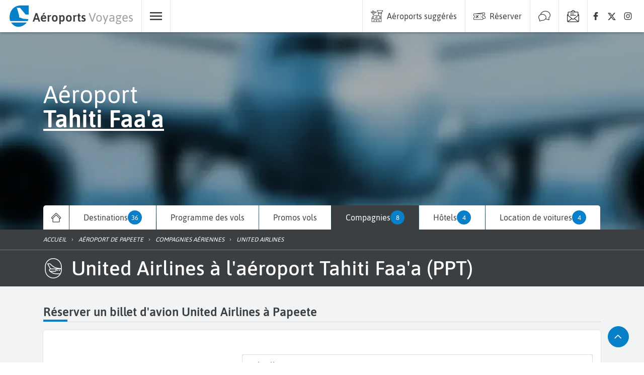

--- FILE ---
content_type: text/html; charset=utf-8
request_url: https://www.aeroports-voyages.fr/fr/aeroport/tahiti-faa-a/PPT/compagnies-aeriennes/c/united-airlines/UA
body_size: 100787
content:
<!DOCTYPE html><html lang="fr" data-beasties-container><head>
  <!-- Google Tag Manager Lazy-->
  <script>
    (function (window, document, i) {
      // COOKIES CONTROL & ADSENSE & TCF
      window["gtag_enable_tcf_support"] = true;

      // GTM
      window["dataLayer"] = window[dataLayer] || [];

      window["dataLayer"].push({
        "gtm.start": new Date().getTime(),
        event: "gtm.js",
      });

      var firstScript = document.getElementsByTagName("script")[0];
      var gtmScript = document.createElement("script");
      var dataLayer = "dataLayer" != "dataLayer" ? "&l=" + "dataLayer" : "";

      gtmScript.async = true;
      gtmScript.defer = true;

      gtmScript.src =
        "https://www.googletagmanager.com/gtm.js?id=" + i + dataLayer;

      firstScript.parentNode.insertBefore(gtmScript, firstScript);
    })(window, document, "GTM-WWGM9F");
  </script>

  <meta charset="utf-8">
  <title>United Airlines à l aéroport de Papeete: horaires &amp; promos vols à partir de 471 €</title>
  <meta name="viewport" content="width=device-width, initial-scale=1, maximum-scale=1">
  <meta name="description" content="Réservez vos billets d'avion United Airlines au départ de l'aéroport Tahiti Faa'a. Destinations, programmes et promos vols au meilleur prix avec Aéroports Voyages. ">
  <base href="/">
  <link rel="preconnect" href="https://static.aeroports-voyages.fr" fetchpriority="high">
  <link rel="dns-prefetch" href="https://static.aeroports-voyages.fr" fetchpriority="high">

  <link rel="preload" href="https://static.aeroports-voyages.fr/font/text/asap/asap-v11-latin-regular.woff2" as="font" type="font/woff2" crossorigin="anonymous">
  <link rel="preload" href="https://static.aeroports-voyages.fr/font/text/asap/asap-v11-latin-500.woff2" as="font" type="font/woff2" crossorigin="anonymous">
  <link rel="preload" href="https://static.aeroports-voyages.fr/font/text/asap/asap-v11-latin-600.woff2" as="font" type="font/woff2" crossorigin="anonymous">

  <script type="text/javascript" fetchpriority="low" src="https://widget.trustpilot.com/bootstrap/v5/tp.widget.bootstrap.min.js" defer></script>

  <style>
    @font-face {
      font-family: "Asap";
      font-style: normal;
      font-weight: 400;
      font-stretch: 100%;
      font-display: swap;
      src: url("https://static.aeroports-voyages.fr/font/text/asap/asap-v11-latin-regular.woff2") format("woff2"),
        /* Chrome 26+, Opera 23+, Firefox 39+ */
        url("https://static.aeroports-voyages.fr/font/text/asap/asap-v11-latin-regular.woff") format("woff");
      /* Chrome 6+, Firefox 3.6+, IE 9+, Safari 5.1+ */
    }

    @font-face {
      font-family: "Asap";
      font-style: normal;
      font-weight: 500;
      font-stretch: 100%;
      font-display: swap;
      src: url("https://static.aeroports-voyages.fr/font/text/asap/asap-v11-latin-500.woff2") format("woff2"),
        /* Chrome 26+, Opera 23+, Firefox 39+ */
        url("https://static.aeroports-voyages.fr/font/text/asap/asap-v11-latin-500.woff") format("woff");
      /* Chrome 6+, Firefox 3.6+, IE 9+, Safari 5.1+ */
    }

    @font-face {
      font-family: "Asap";
      font-style: normal;
      font-weight: 600;
      font-stretch: 100%;
      font-display: swap;
      src: url("https://static.aeroports-voyages.fr/font/text/asap/asap-v11-latin-600.woff2") format("woff2"),
        /* Chrome 26+, Opera 23+, Firefox 39+ */
        url("https://static.aeroports-voyages.fr/font/text/asap/asap-v11-latin-600.woff") format("woff");
      /* Chrome 6+, Firefox 3.6+, IE 9+, Safari 5.1+ */
    }

    html,
    body {
      font-size: 18px;
    }

    @media screen and (min-width: 768px) {

      html,
      body {
        font-size: 16px;
      }
    }

    html,
    body,
    button,
    input,
    select,
    textarea {
      font-family: "Asap", sans-serif !important;
    }
  </style>

  <!--ICONS FONT-->

  <style>
    .icon-av-default {
      line-height: 1;
    }

    .icon-av-default:before {
      font-family: av-default !important;
      font-style: normal;
      font-weight: normal !important;
      vertical-align: top;
    }

    @font-face {
      font-family: "av-default";
      /* Add other properties here, as needed. For example: */
      /*
  font-weight: 100 900;
  font-style: normal italic;
  */
      src: url([data-uri]);
    }
  </style>
  <!--ICONS LIST-->
  <style>.icon-av-default {
	line-height: 1;
}

.icon-av-default:before {
	font-family: av-default !important;
	font-style: normal;
	font-weight: normal !important;
	vertical-align: top;
}

.icon-av-default-aeroports-voyages:before {
	content: "\f102";
}

.icon-av-default-airline:before {
	content: "\f103";
}

.icon-av-default-airport:before {
	content: "\f105";
}

.icon-av-default-arrow_down:before {
	content: "\f109";
}

.icon-av-default-arrow_left:before {
	content: "\f10b";
}

.icon-av-default-arrow_right:before {
	content: "\f10d";
}

.icon-av-default-arrow_up:before {
	content: "\f10f";
}

.icon-av-default-book:before {
	content: "\f114";
}

.icon-av-default-car_rental:before {
	content: "\f11e";
}

.icon-av-default-car_rental_service:before {
	content: "\f11f";
}

.icon-av-default-chat:before {
	content: "\f121";
}

.icon-av-default-eco:before {
	content: "\f142";
}

.icon-av-default-eco_carbon:before {
	content: "\f148";
}

.icon-av-default-eco_fleet:before {
	content: "\f14a";
}

.icon-av-default-eco_sheet:before {
	content: "\f152";
}

.icon-av-default-facebook:before {
	content: "\f156";
}

.icon-av-default-family_group:before {
	content: "\f157";
}

.icon-av-default-flight:before {
	content: "\f15b";
}

.icon-av-default-flight_arrival:before {
	content: "\f15c";
}

.icon-av-default-home:before {
	content: "\f167";
}

.icon-av-default-hotel:before {
	content: "\f169";
}

.icon-av-default-info-filled:before {
	content: "\f16a";
}

.icon-av-default-instagram:before {
	content: "\f16d";
}

.icon-av-default-less:before {
	content: "\f170";
}

.icon-av-default-menu:before {
	content: "\f17a";
}

.icon-av-default-more_vert:before {
	content: "\f17c";
}

.icon-av-default-news-airline:before {
	content: "\f17d";
}

.icon-av-default-news-flights_route:before {
	content: "\f185";
}

.icon-av-default-news:before {
	content: "\f186";
}

.icon-av-default-newsletter:before {
	content: "\f187";
}

.icon-av-default-no_stop_over:before {
	content: "\f188";
}

.icon-av-default-parking:before {
	content: "\f18a";
}

.icon-av-default-promo:before {
	content: "\f191";
}

.icon-av-default-quotation_mark:before {
	content: "\f193";
}

.icon-av-default-route:before {
	content: "\f198";
}

.icon-av-default-search:before {
	content: "\f19b";
}

.icon-av-default-share:before {
	content: "\f1a7";
}

.icon-av-default-stop_over:before {
	content: "\f1ab";
}

.icon-av-default-switch:before {
	content: "\f1ad";
}

.icon-av-default-time:before {
	content: "\f1b1";
}

.icon-av-default-x_logo:before {
	content: "\f1c2";
}</style><link rel="stylesheet" href="assets/icons12.css" media="print" onload="this.media='all'"><noscript><link rel="stylesheet" href="assets/icons12.css"></noscript>
  <!-- End Google Tag Manager -->

  <!-- <script src="/assets/adsense.js" defer></script> -->

  <!-- ICONS -->
  <link rel="icon" type="image/x-icon" href="favicon.png">

  <!-- CSS for components -->
  <!-- MAP -->

  <noscript>
    <link rel="stylesheet" fetchpriority="low" href="https://openlayers.org/en/v6.1.1/css/ol.css">
  </noscript>

  <!-- <link
      rel="stylesheet"
      href="https://cdn.jsdelivr.net/npm/swiper@9/swiper-bundle.min.css"
      fetchpriority="low"
    />
    <script
      async
      src="https://cdn.jsdelivr.net/npm/swiper@9/swiper-element-bundle.min.js"
    ></script> -->
  <script defer type="text/javascript" src="https://securepubads.g.doubleclick.net/tag/js/gpt.js"></script>
<style>:root,.tj-lib-booking-engine{--tj-primary-1000: #011522;--tj-primary-rgb-1000: 1, 21, 34;--tj-primary-text-1000: #fff;--tj-primary-900: #022A43;--tj-primary-rgb-900: 2, 42, 67;--tj-primary-text-900: #fff;--tj-primary-800: #044065;--tj-primary-rgb-800: 4, 64, 101;--tj-primary-text-800: #fff;--tj-primary-700: #055587;--tj-primary-rgb-700: 5, 85, 135;--tj-primary-text-700: #fff;--tj-primary-600: #066AA8;--tj-primary-rgb-600: 6, 106, 168;--tj-primary-text-600: #fff;--tj-primary-500: #0780c9;--tj-primary-rgb-500: 7, 128, 201;--tj-primary-text-500: #fff;--tj-primary-400: #0D9DF6;--tj-primary-rgb-400: 13, 157, 246;--tj-primary-text-400: #333;--tj-primary-300: #3DB0F8;--tj-primary-rgb-300: 61, 176, 248;--tj-primary-text-300: #333;--tj-primary-200: #6EC4FA;--tj-primary-rgb-200: 110, 196, 250;--tj-primary-text-200: #333;--tj-primary-100: #9ED8FB;--tj-primary-rgb-100: 158, 216, 251;--tj-primary-text-100: #333;--tj-primary-50: #CFEBFD;--tj-primary-rgb-50: 207, 235, 253;--tj-primary-text-50: #333;--tj-primary-gray-1000: #111111;--tj-primary-gray-rgb-1000: 17, 17, 17;--tj-primary-gray-text-1000: #fff;--tj-primary-gray-900: #232323;--tj-primary-gray-rgb-900: 35, 35, 35;--tj-primary-gray-text-900: #fff;--tj-primary-gray-800: #343434;--tj-primary-gray-rgb-800: 52, 52, 52;--tj-primary-gray-text-800: #fff;--tj-primary-gray-700: #464646;--tj-primary-gray-rgb-700: 70, 70, 70;--tj-primary-gray-text-700: #fff;--tj-primary-gray-600: #575757;--tj-primary-gray-rgb-600: 87, 87, 87;--tj-primary-gray-text-600: #fff;--tj-primary-gray-500: #696969;--tj-primary-gray-rgb-500: 105, 105, 105;--tj-primary-gray-text-500: #fff;--tj-primary-gray-400: #828282;--tj-primary-gray-rgb-400: 130, 130, 130;--tj-primary-gray-text-400: #333;--tj-primary-gray-300: #9B9B9B;--tj-primary-gray-rgb-300: 155, 155, 155;--tj-primary-gray-text-300: #333;--tj-primary-gray-200: #B4B4B4;--tj-primary-gray-rgb-200: 180, 180, 180;--tj-primary-gray-text-200: #333;--tj-primary-gray-100: #CDCDCD;--tj-primary-gray-rgb-100: 205, 205, 205;--tj-primary-gray-text-100: #333;--tj-primary-gray-50: #E6E6E6;--tj-primary-gray-rgb-50: 230, 230, 230;--tj-primary-gray-text-50: #333;--tj-secondary-1000: #281B00;--tj-secondary-rgb-1000: 40, 27, 0;--tj-secondary-text-1000: #fff;--tj-secondary-900: #503500;--tj-secondary-rgb-900: 80, 53, 0;--tj-secondary-text-900: #fff;--tj-secondary-800: #785000;--tj-secondary-rgb-800: 120, 80, 0;--tj-secondary-text-800: #fff;--tj-secondary-700: #A06B00;--tj-secondary-rgb-700: 160, 107, 0;--tj-secondary-text-700: #fff;--tj-secondary-600: #C88500;--tj-secondary-rgb-600: 200, 133, 0;--tj-secondary-text-600: #333;--tj-secondary-500: #f2a000;--tj-secondary-rgb-500: 242, 160, 0;--tj-secondary-text-500: #333;--tj-secondary-400: #FFB41E;--tj-secondary-rgb-400: 255, 180, 30;--tj-secondary-text-400: #333;--tj-secondary-300: #FFC34B;--tj-secondary-rgb-300: 255, 195, 75;--tj-secondary-text-300: #333;--tj-secondary-200: #FFD278;--tj-secondary-rgb-200: 255, 210, 120;--tj-secondary-text-200: #333;--tj-secondary-100: #FFE1A5;--tj-secondary-rgb-100: 255, 225, 165;--tj-secondary-text-100: #333;--tj-secondary-50: #FFF0D2;--tj-secondary-rgb-50: 255, 240, 210;--tj-secondary-text-50: #333;--tj-secondary-gray-1000: #141414;--tj-secondary-gray-rgb-1000: 20, 20, 20;--tj-secondary-gray-text-1000: #fff;--tj-secondary-gray-900: #282828;--tj-secondary-gray-rgb-900: 40, 40, 40;--tj-secondary-gray-text-900: #fff;--tj-secondary-gray-800: #3C3C3C;--tj-secondary-gray-rgb-800: 60, 60, 60;--tj-secondary-gray-text-800: #fff;--tj-secondary-gray-700: #505050;--tj-secondary-gray-rgb-700: 80, 80, 80;--tj-secondary-gray-text-700: #fff;--tj-secondary-gray-600: #646464;--tj-secondary-gray-rgb-600: 100, 100, 100;--tj-secondary-gray-text-600: #fff;--tj-secondary-gray-500: #787878;--tj-secondary-gray-rgb-500: 120, 120, 120;--tj-secondary-gray-text-500: #fff;--tj-secondary-gray-400: #8E8E8E;--tj-secondary-gray-rgb-400: 142, 142, 142;--tj-secondary-gray-text-400: #333;--tj-secondary-gray-300: #A5A5A5;--tj-secondary-gray-rgb-300: 165, 165, 165;--tj-secondary-gray-text-300: #333;--tj-secondary-gray-200: #BBBBBB;--tj-secondary-gray-rgb-200: 187, 187, 187;--tj-secondary-gray-text-200: #333;--tj-secondary-gray-100: #D2D2D2;--tj-secondary-gray-rgb-100: 210, 210, 210;--tj-secondary-gray-text-100: #333;--tj-secondary-gray-50: #E8E8E8;--tj-secondary-gray-rgb-50: 232, 232, 232;--tj-secondary-gray-text-50: #333}.tj-lib-booking-engine,tj-lib-tag{--tj-secondary-text-500: #fff !important;--tj-secondary-text-600: #fff !important}:root,.tj-lib-booking-engine{p-select{font-size:1rem!important}}.tj-lib-booking-engine{p-select{font-size:1rem!important}}tj-text{display:block;font-size:.9rem;line-height:1.5rem;color:#505254}tj-text p{width:100%;text-align:justify}tj-text p:first-letter{text-transform:capitalize}tj-text p{font-size:.9rem;line-height:1.5rem}tj-text span,tj-text p{color:#505254}tj-text span strong,tj-text p strong{color:#3c3f41}tj-text a{color:var(--tj-primary-500)}tj-text a:hover{color:var(--tj-primary-500);text-decoration:underline}tj-text a strong{color:var(--tj-primary-500)}tj-text a strong:hover{color:var(--tj-primary-500);text-decoration:underline}tj-text p:last-child{margin-bottom:0}tj-items-list a:hover{color:#3c3f41;text-decoration:none}html{--tj-block-border-radius: .3rem;--tj-button-border-radius: 1.5rem;--tj-accessibility-green: #34cb27;--tj-accessibility-orange: #f69841;--tj-accessibility-red: #e15326;--tj-error-color: rgb(255, 80, 80);--tj-page-background: #f2f3f4}html,body,h1,h2,h3,p,li,a{color:#3c3f41;text-decoration:none}img{max-width:100%;vertical-align:middle;border-style:none}html,body{height:100%}body{margin:0}p{margin-top:0;line-height:1.5rem}:root{--swiper-navigation-color: #333;--swiper-navigation-size: 1rem}.form-control{display:block;width:100%;height:calc(1.5em + .75rem + 2px);padding:.375rem .75rem;font-size:1rem;font-weight:400;line-height:1.5;color:#495057;background-color:#fff;background-clip:padding-box;border:1px solid #ced4da;border-radius:.25rem;transition:border-color .15s ease-in-out,box-shadow .15s ease-in-out}.form-control:focus{color:#495057;background-color:#fff;border-color:#80bdff;outline:0;box-shadow:0 0 0 .2rem #007bff40}
</style><link rel="stylesheet" href="styles.478a3ebaf5b18f60.css" media="print" onload="this.media='all'"><noscript><link rel="stylesheet" href="styles.478a3ebaf5b18f60.css"></noscript><style type="text/css" data-primeng-style-id="primitive-variables">:root{--p-border-radius-none:0;--p-border-radius-xs:2px;--p-border-radius-sm:4px;--p-border-radius-md:6px;--p-border-radius-lg:8px;--p-border-radius-xl:12px;--p-emerald-50:#E8F6F1;--p-emerald-100:#C5EBE1;--p-emerald-200:#9EDFCF;--p-emerald-300:#76D3BD;--p-emerald-400:#58C9AF;--p-emerald-500:#3BBFA1;--p-emerald-600:#35AF94;--p-emerald-700:#2D9B83;--p-emerald-800:#268873;--p-emerald-900:#1A6657;--p-emerald-950:#0d3329;--p-green-50:#E8F5E9;--p-green-100:#C8E6C9;--p-green-200:#A5D6A7;--p-green-300:#81C784;--p-green-400:#66BB6A;--p-green-500:#4CAF50;--p-green-600:#43A047;--p-green-700:#388E3C;--p-green-800:#2E7D32;--p-green-900:#1B5E20;--p-green-950:#0e2f10;--p-lime-50:#F9FBE7;--p-lime-100:#F0F4C3;--p-lime-200:#E6EE9C;--p-lime-300:#DCE775;--p-lime-400:#D4E157;--p-lime-500:#CDDC39;--p-lime-600:#C0CA33;--p-lime-700:#AFB42B;--p-lime-800:#9E9D24;--p-lime-900:#827717;--p-lime-950:#413c0c;--p-red-50:#FFEBEE;--p-red-100:#FFCDD2;--p-red-200:#EF9A9A;--p-red-300:#E57373;--p-red-400:#EF5350;--p-red-500:#F44336;--p-red-600:#E53935;--p-red-700:#D32F2F;--p-red-800:#C62828;--p-red-900:#B71C1C;--p-red-950:#5c0e0e;--p-orange-50:#FFF3E0;--p-orange-100:#FFE0B2;--p-orange-200:#FFCC80;--p-orange-300:#FFB74D;--p-orange-400:#FFA726;--p-orange-500:#FF9800;--p-orange-600:#FB8C00;--p-orange-700:#F57C00;--p-orange-800:#EF6C00;--p-orange-900:#E65100;--p-orange-950:#732900;--p-amber-50:#FFF8E1;--p-amber-100:#FFECB3;--p-amber-200:#FFE082;--p-amber-300:#FFD54F;--p-amber-400:#FFCA28;--p-amber-500:#FFC107;--p-amber-600:#FFB300;--p-amber-700:#FFA000;--p-amber-800:#FF8F00;--p-amber-900:#FF6F00;--p-amber-950:#803800;--p-yellow-50:#FFFDE7;--p-yellow-100:#FFF9C4;--p-yellow-200:#FFF59D;--p-yellow-300:#FFF176;--p-yellow-400:#FFEE58;--p-yellow-500:#FFEB3B;--p-yellow-600:#FDD835;--p-yellow-700:#FBC02D;--p-yellow-800:#F9A825;--p-yellow-900:#F57F17;--p-yellow-950:#7b400c;--p-teal-50:#E0F2F1;--p-teal-100:#B2DFDB;--p-teal-200:#80CBC4;--p-teal-300:#4DB6AC;--p-teal-400:#26A69A;--p-teal-500:#009688;--p-teal-600:#00897B;--p-teal-700:#00796B;--p-teal-800:#00695C;--p-teal-900:#004D40;--p-teal-950:#002720;--p-cyan-50:#E0F7FA;--p-cyan-100:#B2EBF2;--p-cyan-200:#80DEEA;--p-cyan-300:#4DD0E1;--p-cyan-400:#26C6DA;--p-cyan-500:#00BCD4;--p-cyan-600:#00ACC1;--p-cyan-700:#0097A7;--p-cyan-800:#00838F;--p-cyan-900:#006064;--p-cyan-950:#003032;--p-sky-50:#E1F5FE;--p-sky-100:#B3E5FC;--p-sky-200:#81D4FA;--p-sky-300:#4FC3F7;--p-sky-400:#29B6F6;--p-sky-500:#03A9F4;--p-sky-600:#039BE5;--p-sky-700:#0288D1;--p-sky-800:#0277BD;--p-sky-900:#01579B;--p-sky-950:#012c4e;--p-blue-50:#E3F2FD;--p-blue-100:#BBDEFB;--p-blue-200:#90CAF9;--p-blue-300:#64B5F6;--p-blue-400:#42A5F5;--p-blue-500:#2196F3;--p-blue-600:#1E88E5;--p-blue-700:#1976D2;--p-blue-800:#1565C0;--p-blue-900:#0D47A1;--p-blue-950:#072451;--p-indigo-50:#E8EAF6;--p-indigo-100:#C5CAE9;--p-indigo-200:#9FA8DA;--p-indigo-300:#7986CB;--p-indigo-400:#5C6BC0;--p-indigo-500:#3F51B5;--p-indigo-600:#3949AB;--p-indigo-700:#303F9F;--p-indigo-800:#283593;--p-indigo-900:#1A237E;--p-indigo-950:#0d123f;--p-violet-50:#EDE7F6;--p-violet-100:#D1C4E9;--p-violet-200:#B39DDB;--p-violet-300:#9575CD;--p-violet-400:#7E57C2;--p-violet-500:#673AB7;--p-violet-600:#5E35B1;--p-violet-700:#512DA8;--p-violet-800:#4527A0;--p-violet-900:#311B92;--p-violet-950:#190e49;--p-purple-50:#F3E5F5;--p-purple-100:#E1BEE7;--p-purple-200:#CE93D8;--p-purple-300:#BA68C8;--p-purple-400:#AB47BC;--p-purple-500:#9C27B0;--p-purple-600:#8E24AA;--p-purple-700:#7B1FA2;--p-purple-800:#6A1B9A;--p-purple-900:#4A148C;--p-purple-950:#250a46;--p-fuchsia-50:#FDE6F3;--p-fuchsia-100:#FBC1E3;--p-fuchsia-200:#F897D1;--p-fuchsia-300:#F56DBF;--p-fuchsia-400:#F34DB2;--p-fuchsia-500:#F12DA5;--p-fuchsia-600:#E0289D;--p-fuchsia-700:#CC2392;--p-fuchsia-800:#B81E88;--p-fuchsia-900:#951777;--p-fuchsia-950:#4b0c3c;--p-pink-50:#FCE4EC;--p-pink-100:#F8BBD0;--p-pink-200:#F48FB1;--p-pink-300:#F06292;--p-pink-400:#EC407A;--p-pink-500:#E91E63;--p-pink-600:#D81B60;--p-pink-700:#C2185B;--p-pink-800:#AD1457;--p-pink-900:#880E4F;--p-pink-950:#440728;--p-rose-50:#FFF0F0;--p-rose-100:#FFD9D9;--p-rose-200:#FFC0C0;--p-rose-300:#FFA7A7;--p-rose-400:#FF8E8E;--p-rose-500:#FF7575;--p-rose-600:#FF5252;--p-rose-700:#FF3838;--p-rose-800:#F71C1C;--p-rose-900:#D50000;--p-rose-950:#3E0000;--p-slate-50:#f8fafc;--p-slate-100:#f1f5f9;--p-slate-200:#e2e8f0;--p-slate-300:#cbd5e1;--p-slate-400:#94a3b8;--p-slate-500:#64748b;--p-slate-600:#475569;--p-slate-700:#334155;--p-slate-800:#1e293b;--p-slate-900:#0f172a;--p-slate-950:#020617;--p-gray-50:#f9fafb;--p-gray-100:#f3f4f6;--p-gray-200:#e5e7eb;--p-gray-300:#d1d5db;--p-gray-400:#9ca3af;--p-gray-500:#6b7280;--p-gray-600:#4b5563;--p-gray-700:#374151;--p-gray-800:#1f2937;--p-gray-900:#111827;--p-gray-950:#030712;--p-zinc-50:#fafafa;--p-zinc-100:#f4f4f5;--p-zinc-200:#e4e4e7;--p-zinc-300:#d4d4d8;--p-zinc-400:#a1a1aa;--p-zinc-500:#71717a;--p-zinc-600:#52525b;--p-zinc-700:#3f3f46;--p-zinc-800:#27272a;--p-zinc-900:#18181b;--p-zinc-950:#09090b;--p-neutral-50:#fafafa;--p-neutral-100:#f5f5f5;--p-neutral-200:#e5e5e5;--p-neutral-300:#d4d4d4;--p-neutral-400:#a3a3a3;--p-neutral-500:#737373;--p-neutral-600:#525252;--p-neutral-700:#404040;--p-neutral-800:#262626;--p-neutral-900:#171717;--p-neutral-950:#0a0a0a;--p-stone-50:#fafaf9;--p-stone-100:#f5f5f4;--p-stone-200:#e7e5e4;--p-stone-300:#d6d3d1;--p-stone-400:#a8a29e;--p-stone-500:#78716c;--p-stone-600:#57534e;--p-stone-700:#44403c;--p-stone-800:#292524;--p-stone-900:#1c1917;--p-stone-950:#0c0a09;}</style><style type="text/css" data-primeng-style-id="semantic-variables">:root{--p-transition-duration:0.2s;--p-focus-ring-width:0;--p-focus-ring-style:none;--p-focus-ring-color:unset;--p-focus-ring-offset:0;--p-disabled-opacity:0.38;--p-icon-size:1rem;--p-anchor-gutter:0;--p-primary-50:var(--p-emerald-50);--p-primary-100:var(--p-emerald-100);--p-primary-200:var(--p-emerald-200);--p-primary-300:var(--p-emerald-300);--p-primary-400:var(--p-emerald-400);--p-primary-500:var(--p-emerald-500);--p-primary-600:var(--p-emerald-600);--p-primary-700:var(--p-emerald-700);--p-primary-800:var(--p-emerald-800);--p-primary-900:var(--p-emerald-900);--p-primary-950:var(--p-emerald-950);--p-form-field-padding-x:0.75rem;--p-form-field-padding-y:0.75rem;--p-form-field-sm-font-size:0.875rem;--p-form-field-sm-padding-x:0.625rem;--p-form-field-sm-padding-y:0.625rem;--p-form-field-lg-font-size:1.125rem;--p-form-field-lg-padding-x:0.825rem;--p-form-field-lg-padding-y:0.825rem;--p-form-field-border-radius:var(--p-border-radius-sm);--p-form-field-focus-ring-width:2px;--p-form-field-focus-ring-style:solid;--p-form-field-focus-ring-color:var(--p-primary-color);--p-form-field-focus-ring-offset:-2px;--p-form-field-focus-ring-shadow:none;--p-form-field-transition-duration:var(--p-transition-duration);--p-list-padding:0.5rem 0;--p-list-gap:0;--p-list-header-padding:0.75rem 1rem;--p-list-option-padding:0.75rem 1rem;--p-list-option-border-radius:var(--p-border-radius-none);--p-list-option-group-padding:0.75rem 1rem;--p-list-option-group-font-weight:700;--p-content-border-radius:var(--p-border-radius-sm);--p-mask-transition-duration:0.15s;--p-navigation-list-padding:0.5rem 0;--p-navigation-list-gap:0;--p-navigation-item-padding:0.75rem 1rem;--p-navigation-item-border-radius:var(--p-border-radius-none);--p-navigation-item-gap:0.5rem;--p-navigation-submenu-label-padding:0.75rem 1rem;--p-navigation-submenu-label-font-weight:700;--p-navigation-submenu-icon-size:0.875rem;--p-overlay-select-border-radius:var(--p-border-radius-sm);--p-overlay-select-shadow:0 5px 5px -3px rgba(0,0,0,.2),0 8px 10px 1px rgba(0,0,0,.14),0 3px 14px 2px rgba(0,0,0,.12);--p-overlay-popover-border-radius:var(--p-border-radius-sm);--p-overlay-popover-padding:1rem;--p-overlay-popover-shadow:0 11px 15px -7px rgba(0,0,0,.2),0 24px 38px 3px rgba(0,0,0,.14),0 9px 46px 8px rgba(0,0,0,.12);--p-overlay-modal-border-radius:var(--p-border-radius-sm);--p-overlay-modal-padding:1.5rem;--p-overlay-modal-shadow:0 11px 15px -7px rgba(0,0,0,.2),0 24px 38px 3px rgba(0,0,0,.14),0 9px 46px 8px rgba(0,0,0,.12);--p-overlay-navigation-shadow:0 2px 4px -1px rgba(0,0,0,.2),0 4px 5px 0 rgba(0,0,0,.14),0 1px 10px 0 rgba(0,0,0,.12);--p-focus-ring-shadow:0 0 1px 4px var(--p-surface-200);--p-surface-0:#ffffff;--p-surface-50:var(--p-slate-50);--p-surface-100:var(--p-slate-100);--p-surface-200:var(--p-slate-200);--p-surface-300:var(--p-slate-300);--p-surface-400:var(--p-slate-400);--p-surface-500:var(--p-slate-500);--p-surface-600:var(--p-slate-600);--p-surface-700:var(--p-slate-700);--p-surface-800:var(--p-slate-800);--p-surface-900:var(--p-slate-900);--p-surface-950:var(--p-slate-950);--p-primary-color:var(--p-primary-500);--p-primary-contrast-color:#ffffff;--p-primary-hover-color:var(--p-primary-400);--p-primary-active-color:var(--p-primary-300);--p-highlight-background:color-mix(in srgb,var(--p-primary-color),transparent 88%);--p-highlight-focus-background:color-mix(in srgb,var(--p-primary-color),transparent 76%);--p-highlight-color:var(--p-primary-700);--p-highlight-focus-color:var(--p-primary-800);--p-mask-background:rgba(0,0,0,0.32);--p-mask-color:var(--p-surface-200);--p-form-field-background:var(--p-surface-0);--p-form-field-disabled-background:var(--p-surface-300);--p-form-field-filled-background:var(--p-surface-100);--p-form-field-filled-hover-background:var(--p-surface-200);--p-form-field-filled-focus-background:var(--p-surface-100);--p-form-field-border-color:var(--p-surface-400);--p-form-field-hover-border-color:var(--p-surface-900);--p-form-field-focus-border-color:var(--p-primary-color);--p-form-field-invalid-border-color:var(--p-red-800);--p-form-field-color:var(--p-surface-900);--p-form-field-disabled-color:var(--p-surface-600);--p-form-field-placeholder-color:var(--p-surface-600);--p-form-field-invalid-placeholder-color:var(--p-red-800);--p-form-field-float-label-color:var(--p-surface-600);--p-form-field-float-label-focus-color:var(--p-primary-600);--p-form-field-float-label-active-color:var(--p-surface-600);--p-form-field-float-label-invalid-color:var(--p-form-field-invalid-placeholder-color);--p-form-field-icon-color:var(--p-surface-600);--p-form-field-shadow:none;--p-text-color:var(--p-surface-900);--p-text-hover-color:var(--p-surface-900);--p-text-muted-color:var(--p-surface-600);--p-text-hover-muted-color:var(--p-surface-600);--p-content-background:var(--p-surface-0);--p-content-hover-background:var(--p-surface-100);--p-content-border-color:var(--p-surface-300);--p-content-color:var(--p-text-color);--p-content-hover-color:var(--p-text-hover-color);--p-overlay-select-background:var(--p-surface-0);--p-overlay-select-border-color:var(--p-surface-0);--p-overlay-select-color:var(--p-text-color);--p-overlay-popover-background:var(--p-surface-0);--p-overlay-popover-border-color:var(--p-surface-0);--p-overlay-popover-color:var(--p-text-color);--p-overlay-modal-background:var(--p-surface-0);--p-overlay-modal-border-color:var(--p-surface-0);--p-overlay-modal-color:var(--p-text-color);--p-list-option-focus-background:var(--p-surface-100);--p-list-option-selected-background:var(--p-highlight-background);--p-list-option-selected-focus-background:var(--p-highlight-focus-background);--p-list-option-color:var(--p-text-color);--p-list-option-focus-color:var(--p-text-hover-color);--p-list-option-selected-color:var(--p-highlight-color);--p-list-option-selected-focus-color:var(--p-highlight-focus-color);--p-list-option-icon-color:var(--p-surface-600);--p-list-option-icon-focus-color:var(--p-surface-600);--p-list-option-group-background:transparent;--p-list-option-group-color:var(--p-text-color);--p-navigation-item-focus-background:var(--p-surface-100);--p-navigation-item-active-background:var(--p-surface-200);--p-navigation-item-color:var(--p-text-color);--p-navigation-item-focus-color:var(--p-text-hover-color);--p-navigation-item-active-color:var(--p-text-hover-color);--p-navigation-item-icon-color:var(--p-surface-600);--p-navigation-item-icon-focus-color:var(--p-surface-600);--p-navigation-item-icon-active-color:var(--p-surface-600);--p-navigation-submenu-label-background:transparent;--p-navigation-submenu-label-color:var(--p-text-color);--p-navigation-submenu-icon-color:var(--p-surface-600);--p-navigation-submenu-icon-focus-color:var(--p-surface-600);--p-navigation-submenu-icon-active-color:var(--p-surface-600);}@media (prefers-color-scheme:dark){:root{--p-focus-ring-shadow:0 0 1px 4px var(--p-surface-700);--p-surface-0:#ffffff;--p-surface-50:var(--p-zinc-50);--p-surface-100:var(--p-zinc-100);--p-surface-200:var(--p-zinc-200);--p-surface-300:var(--p-zinc-300);--p-surface-400:var(--p-zinc-400);--p-surface-500:var(--p-zinc-500);--p-surface-600:var(--p-zinc-600);--p-surface-700:var(--p-zinc-700);--p-surface-800:var(--p-zinc-800);--p-surface-900:var(--p-zinc-900);--p-surface-950:var(--p-zinc-950);--p-primary-color:var(--p-primary-400);--p-primary-contrast-color:var(--p-surface-900);--p-primary-hover-color:var(--p-primary-300);--p-primary-active-color:var(--p-primary-200);--p-highlight-background:color-mix(in srgb,var(--p-primary-400),transparent 84%);--p-highlight-focus-background:color-mix(in srgb,var(--p-primary-400),transparent 76%);--p-highlight-color:rgba(255,255,255,.87);--p-highlight-focus-color:rgba(255,255,255,.87);--p-mask-background:rgba(0,0,0,0.6);--p-mask-color:var(--p-surface-200);--p-form-field-background:var(--p-surface-950);--p-form-field-disabled-background:var(--p-surface-700);--p-form-field-filled-background:var(--p-surface-800);--p-form-field-filled-hover-background:var(--p-surface-700);--p-form-field-filled-focus-background:var(--p-surface-800);--p-form-field-border-color:var(--p-surface-600);--p-form-field-hover-border-color:var(--p-surface-400);--p-form-field-focus-border-color:var(--p-primary-color);--p-form-field-invalid-border-color:var(--p-red-300);--p-form-field-color:var(--p-surface-0);--p-form-field-disabled-color:var(--p-surface-400);--p-form-field-placeholder-color:var(--p-surface-400);--p-form-field-invalid-placeholder-color:var(--p-red-300);--p-form-field-float-label-color:var(--p-surface-400);--p-form-field-float-label-focus-color:var(--p-primary-color);--p-form-field-float-label-active-color:var(--p-surface-400);--p-form-field-float-label-invalid-color:var(--p-form-field-invalid-placeholder-color);--p-form-field-icon-color:var(--p-surface-400);--p-form-field-shadow:none;--p-text-color:var(--p-surface-0);--p-text-hover-color:var(--p-surface-0);--p-text-muted-color:var(--p-surface-400);--p-text-hover-muted-color:var(--p-surface-400);--p-content-background:var(--p-surface-900);--p-content-hover-background:var(--p-surface-800);--p-content-border-color:var(--p-surface-700);--p-content-color:var(--p-text-color);--p-content-hover-color:var(--p-text-hover-color);--p-overlay-select-background:var(--p-surface-900);--p-overlay-select-border-color:var(--p-surface-900);--p-overlay-select-color:var(--p-text-color);--p-overlay-popover-background:var(--p-surface-900);--p-overlay-popover-border-color:var(--p-surface-900);--p-overlay-popover-color:var(--p-text-color);--p-overlay-modal-background:var(--p-surface-900);--p-overlay-modal-border-color:var(--p-surface-900);--p-overlay-modal-color:var(--p-text-color);--p-list-option-focus-background:var(--p-surface-800);--p-list-option-selected-background:var(--p-highlight-background);--p-list-option-selected-focus-background:var(--p-highlight-focus-background);--p-list-option-color:var(--p-text-color);--p-list-option-focus-color:var(--p-text-hover-color);--p-list-option-selected-color:var(--p-highlight-color);--p-list-option-selected-focus-color:var(--p-highlight-focus-color);--p-list-option-icon-color:var(--p-surface-400);--p-list-option-icon-focus-color:var(--p-surface-400);--p-list-option-group-background:transparent;--p-list-option-group-color:var(--p-text-muted-color);--p-navigation-item-focus-background:var(--p-surface-800);--p-navigation-item-active-background:var(--p-surface-700);--p-navigation-item-color:var(--p-text-color);--p-navigation-item-focus-color:var(--p-text-hover-color);--p-navigation-item-active-color:var(--p-text-hover-color);--p-navigation-item-icon-color:var(--p-surface-400);--p-navigation-item-icon-focus-color:var(--p-surface-400);--p-navigation-item-icon-active-color:var(--p-surface-400);--p-navigation-submenu-label-background:transparent;--p-navigation-submenu-label-color:var(--p-text-muted-color);--p-navigation-submenu-icon-color:var(--p-surface-400);--p-navigation-submenu-icon-focus-color:var(--p-surface-400);--p-navigation-submenu-icon-active-color:var(--p-surface-400);}}</style><style type="text/css" data-primeng-style-id="global-variables">:root{color-scheme:light}@media (prefers-color-scheme:dark){:root{color-scheme:dark}}</style><style type="text/css" data-primeng-style-id="global-style">*,::before,::after{box-sizing:border-box;}.p-connected-overlay{opacity:0;transform:scaleY(0.8);transition:transform 0.12s cubic-bezier(0,0,0.2,1),opacity 0.12s cubic-bezier(0,0,0.2,1);}.p-connected-overlay-visible{opacity:1;transform:scaleY(1);}.p-connected-overlay-hidden{opacity:0;transform:scaleY(1);transition:opacity 0.1s linear;}.p-connected-overlay-enter-from{opacity:0;transform:scaleY(0.8);}.p-connected-overlay-leave-to{opacity:0;}.p-connected-overlay-enter-active{transition:transform 0.12s cubic-bezier(0,0,0.2,1),opacity 0.12s cubic-bezier(0,0,0.2,1);}.p-connected-overlay-leave-active{transition:opacity 0.1s linear;}.p-toggleable-content-enter-from,.p-toggleable-content-leave-to{max-height:0;}.p-toggleable-content-enter-to,.p-toggleable-content-leave-from{max-height:1000px;}.p-toggleable-content-leave-active{overflow:hidden;transition:max-height 0.45s cubic-bezier(0,1,0,1);}.p-toggleable-content-enter-active{overflow:hidden;transition:max-height 1s ease-in-out;}.p-disabled,.p-disabled *{cursor:default;pointer-events:none;user-select:none;}.p-disabled,.p-component:disabled{opacity:var(--p-disabled-opacity);}.pi{font-size:var(--p-icon-size);}.p-icon{width:var(--p-icon-size);height:var(--p-icon-size);}.p-unselectable-text{user-select:none;}.p-overlay-mask{background:var(--p-mask-background);color:var(--p-mask-color);position:fixed;top:0;left:0;width:100%;height:100%;}.p-overlay-mask-enter{animation:p-overlay-mask-enter-animation var(--p-mask-transition-duration) forwards;}.p-overlay-mask-leave{animation:p-overlay-mask-leave-animation var(--p-mask-transition-duration) forwards;}.p-iconwrapper{display:inline-flex;justify-content:center;align-items:center;} </style><style ng-app-id="ng">app-toast[_ngcontent-ng-c1311498194]{position:fixed;width:100%;top:4.5rem;z-index:5}</style><style ng-app-id="ng">[_nghost-ng-c988519771]{position:fixed;bottom:0;width:100%}.share-cont[_ngcontent-ng-c988519771]{position:absolute;margin:.5rem;left:0;right:0;bottom:3rem;background-color:#fff;padding:10px;border-radius:5px;box-shadow:0 0 3px #3c3f41;display:none}.share-cont.isOpened[_ngcontent-ng-c988519771]{display:block}.mobilebar[_ngcontent-ng-c988519771]{width:100%;height:3rem;bottom:0;position:relative;background-color:#fff;box-shadow:0 0 3px #3c3f41;justify-content:space-around;align-items:center;display:flex}.mobilebar[_ngcontent-ng-c988519771]   span[_ngcontent-ng-c988519771]{width:2.5rem;height:2.5rem;display:flex;justify-content:center;align-items:center;font-size:1.5rem;line-height:2rem!important;border-radius:8px}.mobilebar[_ngcontent-ng-c988519771]   span.isActive[_ngcontent-ng-c988519771]{cursor:pointer;background-color:var(--tj-primary-500);border-color:var(--tj-primary-500);font-size:1.3rem;color:#fff}@media only screen and (min-width: 768px){.mobilebar[_ngcontent-ng-c988519771], .share-cont[_ngcontent-ng-c988519771]{display:none!important}}body.tj-lib-overlay-screen[_nghost-ng-c988519771], body.tj-lib-overlay-screen   [_nghost-ng-c988519771]{display:none!important}</style><link rel="canonical" href="https://www.aeroports-voyages.fr/fr/aeroport/tahiti-faa-a/PPT/compagnies-aeriennes/c/united-airlines/UA"><style ng-app-id="ng">[_nghost-ng-c2687239707]   header[_ngcontent-ng-c2687239707]{position:fixed;top:0;right:0;left:0;height:4rem;z-index:1}@media screen and (max-width: 768px){[_nghost-ng-c2687239707]   header[_ngcontent-ng-c2687239707]{height:3.5rem}}[_nghost-ng-c2687239707]   .pageBody[_ngcontent-ng-c2687239707]{position:relative;top:4rem;background-color:#f2f3f4;display:flex;flex-direction:column;min-height:100vh;z-index:0}@media screen and (max-width: 768px){[_nghost-ng-c2687239707]   .pageBody[_ngcontent-ng-c2687239707]{top:3.5rem}}[_nghost-ng-c2687239707]   .pageBody[_ngcontent-ng-c2687239707]   main[_ngcontent-ng-c2687239707]{flex-grow:1;min-height:100vh}.up-button[_ngcontent-ng-c2687239707]{position:fixed;bottom:30px;right:30px}@media only screen and (max-width: 991px){.up-button[_ngcontent-ng-c2687239707]{display:none}[_nghost-ng-c2687239707]   header.hide-header[_ngcontent-ng-c2687239707]{position:fixed;top:-100%}}.message[_ngcontent-ng-c2687239707]{margin:1rem}.footer-area[_ngcontent-ng-c2687239707]{display:flex;justify-content:center;flex-wrap:wrap;padding:.5rem;gap:.5rem}body.tj-lib-overlay-screen[_nghost-ng-c2687239707]   header[_ngcontent-ng-c2687239707], body.tj-lib-overlay-screen   [_nghost-ng-c2687239707]   header[_ngcontent-ng-c2687239707]{display:none}body.tj-lib-overlay-screen-from-header[_nghost-ng-c2687239707]   header[_ngcontent-ng-c2687239707], body.tj-lib-overlay-screen-from-header   [_nghost-ng-c2687239707]   header[_ngcontent-ng-c2687239707]{display:block}</style><style ng-app-id="ng">[_nghost-ng-c643437031]   .header[_ngcontent-ng-c643437031]{display:grid;grid-template-columns:max-content 1fr max-content;height:3.5rem;background-color:#fff;box-shadow:0 0 5px #3c3f41}@media screen and (min-width: 768px){[_nghost-ng-c643437031]   .header[_ngcontent-ng-c643437031]{height:4rem}}[_nghost-ng-c643437031]   .header[_ngcontent-ng-c643437031] > div[_ngcontent-ng-c643437031]{height:100%;display:flex;flex-direction:row}[_nghost-ng-c643437031]   .header[_ngcontent-ng-c643437031]   app-logo[_ngcontent-ng-c643437031]{padding-right:.5rem;padding-left:.5rem}@media screen and (min-width: 768px){[_nghost-ng-c643437031]   .header[_ngcontent-ng-c643437031]   app-logo[_ngcontent-ng-c643437031]{padding-right:1rem;padding-left:1rem}}[_nghost-ng-c643437031]   .header[_ngcontent-ng-c643437031]   .left[_ngcontent-ng-c643437031]   tj-header-button[_ngcontent-ng-c643437031]{border-left:1px solid #e6e6e6}@media screen and (max-width: 550px){[_nghost-ng-c643437031]   .header[_ngcontent-ng-c643437031]   .left[_ngcontent-ng-c643437031]   .main-menu-btn[_ngcontent-ng-c643437031]{display:none}}[_nghost-ng-c643437031]   .header[_ngcontent-ng-c643437031]   .center[_ngcontent-ng-c643437031]{justify-content:space-between}[_nghost-ng-c643437031]   .header[_ngcontent-ng-c643437031]   .center[_ngcontent-ng-c643437031]   .search-input[_ngcontent-ng-c643437031]{display:block;border-left:1px solid #e6e6e6;padding-left:.5rem;padding-right:.5rem}[_nghost-ng-c643437031]   .header[_ngcontent-ng-c643437031]   .center[_ngcontent-ng-c643437031]   .tp[_ngcontent-ng-c643437031]{display:flex;align-items:center;justify-content:center;padding:.3rem .5rem 0 0;border-right:1px solid #e6e6e6}@media screen and (max-width: 600px){[_nghost-ng-c643437031]   .header[_ngcontent-ng-c643437031]   .right[_ngcontent-ng-c643437031]   .promos[_ngcontent-ng-c643437031], [_nghost-ng-c643437031]   .header[_ngcontent-ng-c643437031]   .right[_ngcontent-ng-c643437031]   .blog[_ngcontent-ng-c643437031], [_nghost-ng-c643437031]   .header[_ngcontent-ng-c643437031]   .right[_ngcontent-ng-c643437031]   .chat-btn[_ngcontent-ng-c643437031]{display:none}}[_nghost-ng-c643437031]   .header[_ngcontent-ng-c643437031]   .right[_ngcontent-ng-c643437031]   tj-header-button[_ngcontent-ng-c643437031]{border-right:1px solid #e6e6e6}[_nghost-ng-c643437031]   .header[_ngcontent-ng-c643437031]   .right[_ngcontent-ng-c643437031]   tj-header-button.search-btn[_ngcontent-ng-c643437031], [_nghost-ng-c643437031]   .header[_ngcontent-ng-c643437031]   .right[_ngcontent-ng-c643437031]   tj-header-button.socialLink[_ngcontent-ng-c643437031]{border-right:none}[_nghost-ng-c643437031]   .header[_ngcontent-ng-c643437031]   .right[_ngcontent-ng-c643437031]   .socialLinks[_ngcontent-ng-c643437031]{display:flex;padding-right:1rem}@media screen and (max-width: 728px){[_nghost-ng-c643437031]   .header[_ngcontent-ng-c643437031]   .right[_ngcontent-ng-c643437031]   .socialLinks[_ngcontent-ng-c643437031]{display:none}}[_nghost-ng-c643437031]   .header[_ngcontent-ng-c643437031]   .right[_ngcontent-ng-c643437031]   .optional-buttons[_ngcontent-ng-c643437031]{display:flex}@media screen and (max-width: 549px){[_nghost-ng-c643437031]   .header[_ngcontent-ng-c643437031]   .right[_ngcontent-ng-c643437031]   .optional-buttons[_ngcontent-ng-c643437031]{display:none}}@media screen and (min-width: 550px){[_nghost-ng-c643437031]   .header[_ngcontent-ng-c643437031]   .right[_ngcontent-ng-c643437031]   .main-menu-btn[_ngcontent-ng-c643437031]{display:none}}@media screen and (max-width: 728px){[_nghost-ng-c643437031]   .header[_ngcontent-ng-c643437031]   .right[_ngcontent-ng-c643437031]   .newsletter-btn[_ngcontent-ng-c643437031]{display:none}}.hide[_ngcontent-ng-c643437031]{display:none}.display[_ngcontent-ng-c643437031]{display:flex;animation:_ngcontent-ng-c643437031_fadeIn .5s}@keyframes _ngcontent-ng-c643437031_fadeIn{0%{opacity:0}to{opacity:1}}</style><style ng-app-id="ng">.fullWidth[_nghost-ng-c1635540136]{width:100%}[_nghost-ng-c1635540136] > a[_ngcontent-ng-c1635540136], [_nghost-ng-c1635540136] > button[_ngcontent-ng-c1635540136]{line-height:1.5rem;max-width:100%;outline:none;display:inline-flex;justify-content:center;align-items:center;text-decoration:none;position:relative;cursor:pointer;padding:.5rem .9rem;border-radius:1.2rem;border-style:solid;border-width:1px}[_nghost-ng-c1635540136] > a.justIcon[_ngcontent-ng-c1635540136], [_nghost-ng-c1635540136] > button.justIcon[_ngcontent-ng-c1635540136]{padding:.5rem;border-radius:50%}[_nghost-ng-c1635540136] > a.fullWidth[_ngcontent-ng-c1635540136], [_nghost-ng-c1635540136] > button.fullWidth[_ngcontent-ng-c1635540136]{display:flex;width:100%}[_nghost-ng-c1635540136] > a[_ngcontent-ng-c1635540136]   .pill[_ngcontent-ng-c1635540136], [_nghost-ng-c1635540136] > button[_ngcontent-ng-c1635540136]   .pill[_ngcontent-ng-c1635540136]{display:block;width:1.1rem;height:1.1rem;margin-right:.5rem;border-radius:50%}[_nghost-ng-c1635540136] > a[_ngcontent-ng-c1635540136]   .pill.pill-green[_ngcontent-ng-c1635540136], [_nghost-ng-c1635540136] > button[_ngcontent-ng-c1635540136]   .pill.pill-green[_ngcontent-ng-c1635540136]{background-color:var(--tj-accessibility-green)}[_nghost-ng-c1635540136] > a[_ngcontent-ng-c1635540136]   .pill.pill-orange[_ngcontent-ng-c1635540136], [_nghost-ng-c1635540136] > button[_ngcontent-ng-c1635540136]   .pill.pill-orange[_ngcontent-ng-c1635540136]{background-color:var(--tj-accessibility-orange)}[_nghost-ng-c1635540136] > a[_ngcontent-ng-c1635540136]   .pill.pill-red[_ngcontent-ng-c1635540136], [_nghost-ng-c1635540136] > button[_ngcontent-ng-c1635540136]   .pill.pill-red[_ngcontent-ng-c1635540136]{background-color:var(--tj-accessibility-red)}[_nghost-ng-c1635540136] > a[_ngcontent-ng-c1635540136]   .count[_ngcontent-ng-c1635540136], [_nghost-ng-c1635540136] > button[_ngcontent-ng-c1635540136]   .count[_ngcontent-ng-c1635540136]{border-radius:50%;width:1.1rem;height:1.1rem;margin-left:.5rem;background-color:#fff;font-size:.8rem}[_nghost-ng-c1635540136] > a[_ngcontent-ng-c1635540136]:hover, [_nghost-ng-c1635540136] > button[_ngcontent-ng-c1635540136]:hover{text-decoration:none}[_nghost-ng-c1635540136] > a[_ngcontent-ng-c1635540136]:hover   span.label.text-green[_ngcontent-ng-c1635540136], [_nghost-ng-c1635540136] > button[_ngcontent-ng-c1635540136]:hover   span.label.text-green[_ngcontent-ng-c1635540136]{color:var(--tj-accessibility-green)!important}[_nghost-ng-c1635540136] > a[_ngcontent-ng-c1635540136]:hover   span.label.text-orange[_ngcontent-ng-c1635540136], [_nghost-ng-c1635540136] > button[_ngcontent-ng-c1635540136]:hover   span.label.text-orange[_ngcontent-ng-c1635540136]{color:var(--tj-accessibility-orange)!important}[_nghost-ng-c1635540136] > a[_ngcontent-ng-c1635540136]:hover   span.label.text-red[_ngcontent-ng-c1635540136], [_nghost-ng-c1635540136] > button[_ngcontent-ng-c1635540136]:hover   span.label.text-red[_ngcontent-ng-c1635540136]{color:var(--tj-accessibility-red)!important}[_nghost-ng-c1635540136] > a[_ngcontent-ng-c1635540136]   .icon[_ngcontent-ng-c1635540136], [_nghost-ng-c1635540136] > a[_ngcontent-ng-c1635540136]   .icon-right[_ngcontent-ng-c1635540136], [_nghost-ng-c1635540136] > button[_ngcontent-ng-c1635540136]   .icon[_ngcontent-ng-c1635540136], [_nghost-ng-c1635540136] > button[_ngcontent-ng-c1635540136]   .icon-right[_ngcontent-ng-c1635540136]{font-size:1.4rem;width:1.5rem;height:1.5rem;display:flex;align-items:center}[_nghost-ng-c1635540136] > a[_ngcontent-ng-c1635540136]   .icon-right[_ngcontent-ng-c1635540136], [_nghost-ng-c1635540136] > button[_ngcontent-ng-c1635540136]   .icon-right[_ngcontent-ng-c1635540136]{margin-left:.3rem}[_nghost-ng-c1635540136] > a[_ngcontent-ng-c1635540136]   .label[_ngcontent-ng-c1635540136], [_nghost-ng-c1635540136] > button[_ngcontent-ng-c1635540136]   .label[_ngcontent-ng-c1635540136]{font-size:.9rem;text-align:center}[_nghost-ng-c1635540136] > a[_ngcontent-ng-c1635540136]   .label[_ngcontent-ng-c1635540136]:first-letter, [_nghost-ng-c1635540136] > button[_ngcontent-ng-c1635540136]   .label[_ngcontent-ng-c1635540136]:first-letter{text-transform:capitalize}[_nghost-ng-c1635540136] > a[_ngcontent-ng-c1635540136]   .label.nowrap[_ngcontent-ng-c1635540136], [_nghost-ng-c1635540136] > button[_ngcontent-ng-c1635540136]   .label.nowrap[_ngcontent-ng-c1635540136]{white-space:nowrap;text-overflow:ellipsis;overflow:hidden}[_nghost-ng-c1635540136] > a.smaller[_ngcontent-ng-c1635540136], [_nghost-ng-c1635540136] > button.smaller[_ngcontent-ng-c1635540136]{padding:.4rem .7rem;border-radius:1.1rem;font-size:.85rem}[_nghost-ng-c1635540136] > a.smaller.justIcon[_ngcontent-ng-c1635540136], [_nghost-ng-c1635540136] > button.smaller.justIcon[_ngcontent-ng-c1635540136]{padding:.4rem}[_nghost-ng-c1635540136] > a.smaller[_ngcontent-ng-c1635540136]   .pill[_ngcontent-ng-c1635540136], [_nghost-ng-c1635540136] > button.smaller[_ngcontent-ng-c1635540136]   .pill[_ngcontent-ng-c1635540136]{height:1rem;width:1rem;min-width:1rem;min-height:1rem}[_nghost-ng-c1635540136] > a.smaller[_ngcontent-ng-c1635540136]   .icon[_ngcontent-ng-c1635540136], [_nghost-ng-c1635540136] > button.smaller[_ngcontent-ng-c1635540136]   .icon[_ngcontent-ng-c1635540136]{font-size:.9rem}[_nghost-ng-c1635540136] > a.smaller[_ngcontent-ng-c1635540136]   .icon-right[_ngcontent-ng-c1635540136], [_nghost-ng-c1635540136] > button.smaller[_ngcontent-ng-c1635540136]   .icon-right[_ngcontent-ng-c1635540136]{font-size:.9rem}[_nghost-ng-c1635540136] > a.smaller[_ngcontent-ng-c1635540136]   .icon[_ngcontent-ng-c1635540136], [_nghost-ng-c1635540136] > a.smaller[_ngcontent-ng-c1635540136]   .icon-right[_ngcontent-ng-c1635540136], [_nghost-ng-c1635540136] > button.smaller[_ngcontent-ng-c1635540136]   .icon[_ngcontent-ng-c1635540136], [_nghost-ng-c1635540136] > button.smaller[_ngcontent-ng-c1635540136]   .icon-right[_ngcontent-ng-c1635540136]{width:1rem;height:1rem}[_nghost-ng-c1635540136] > a.smaller[_ngcontent-ng-c1635540136]   .label[_ngcontent-ng-c1635540136], [_nghost-ng-c1635540136] > button.smaller[_ngcontent-ng-c1635540136]   .label[_ngcontent-ng-c1635540136]{font-size:.85rem}[_nghost-ng-c1635540136] > a.tag[_ngcontent-ng-c1635540136], [_nghost-ng-c1635540136] > button.tag[_ngcontent-ng-c1635540136]{padding:.15rem .5rem;border-radius:.3rem;font-size:.8rem}[_nghost-ng-c1635540136] > a.tag.justIcon[_ngcontent-ng-c1635540136], [_nghost-ng-c1635540136] > button.tag.justIcon[_ngcontent-ng-c1635540136]{padding:.3rem}[_nghost-ng-c1635540136] > a.tag[_ngcontent-ng-c1635540136]   .pill[_ngcontent-ng-c1635540136], [_nghost-ng-c1635540136] > button.tag[_ngcontent-ng-c1635540136]   .pill[_ngcontent-ng-c1635540136]{height:1rem;width:1rem;min-width:1rem;min-height:1rem}[_nghost-ng-c1635540136] > a.tag[_ngcontent-ng-c1635540136]   .icon[_ngcontent-ng-c1635540136], [_nghost-ng-c1635540136] > button.tag[_ngcontent-ng-c1635540136]   .icon[_ngcontent-ng-c1635540136]{font-size:1rem}[_nghost-ng-c1635540136] > a.tag[_ngcontent-ng-c1635540136]   .icon-right[_ngcontent-ng-c1635540136], [_nghost-ng-c1635540136] > button.tag[_ngcontent-ng-c1635540136]   .icon-right[_ngcontent-ng-c1635540136]{font-size:1rem}[_nghost-ng-c1635540136] > a.tag[_ngcontent-ng-c1635540136]   .icon[_ngcontent-ng-c1635540136], [_nghost-ng-c1635540136] > a.tag[_ngcontent-ng-c1635540136]   .icon-right[_ngcontent-ng-c1635540136], [_nghost-ng-c1635540136] > button.tag[_ngcontent-ng-c1635540136]   .icon[_ngcontent-ng-c1635540136], [_nghost-ng-c1635540136] > button.tag[_ngcontent-ng-c1635540136]   .icon-right[_ngcontent-ng-c1635540136]{width:1rem;height:1rem;display:flex;justify-content:center;align-items:center}[_nghost-ng-c1635540136] > a.tag[_ngcontent-ng-c1635540136]   .label[_ngcontent-ng-c1635540136], [_nghost-ng-c1635540136] > button.tag[_ngcontent-ng-c1635540136]   .label[_ngcontent-ng-c1635540136]{font-size:.8rem}[_nghost-ng-c1635540136] > a.bigger[_ngcontent-ng-c1635540136], [_nghost-ng-c1635540136] > button.bigger[_ngcontent-ng-c1635540136]{padding:.7rem 1.3rem;border-radius:2.4rem;font-size:1.2rem}[_nghost-ng-c1635540136] > a.bigger.justIcon[_ngcontent-ng-c1635540136], [_nghost-ng-c1635540136] > button.bigger.justIcon[_ngcontent-ng-c1635540136]{padding:.7rem}[_nghost-ng-c1635540136] > a.bigger[_ngcontent-ng-c1635540136]   .pill[_ngcontent-ng-c1635540136], [_nghost-ng-c1635540136] > button.bigger[_ngcontent-ng-c1635540136]   .pill[_ngcontent-ng-c1635540136]{width:1.3rem;height:1.3rem}[_nghost-ng-c1635540136] > a.bigger[_ngcontent-ng-c1635540136]   .icon[_ngcontent-ng-c1635540136], [_nghost-ng-c1635540136] > button.bigger[_ngcontent-ng-c1635540136]   .icon[_ngcontent-ng-c1635540136]{font-size:1.5rem}[_nghost-ng-c1635540136] > a.bigger[_ngcontent-ng-c1635540136]   .icon-right[_ngcontent-ng-c1635540136], [_nghost-ng-c1635540136] > button.bigger[_ngcontent-ng-c1635540136]   .icon-right[_ngcontent-ng-c1635540136]{font-size:1.5rem}[_nghost-ng-c1635540136] > a.bigger[_ngcontent-ng-c1635540136]   .icon[_ngcontent-ng-c1635540136], [_nghost-ng-c1635540136] > a.bigger[_ngcontent-ng-c1635540136]   .icon-right[_ngcontent-ng-c1635540136], [_nghost-ng-c1635540136] > button.bigger[_ngcontent-ng-c1635540136]   .icon[_ngcontent-ng-c1635540136], [_nghost-ng-c1635540136] > button.bigger[_ngcontent-ng-c1635540136]   .icon-right[_ngcontent-ng-c1635540136]{width:1.8rem;height:1.8rem}[_nghost-ng-c1635540136] > a.bigger[_ngcontent-ng-c1635540136]   .label[_ngcontent-ng-c1635540136], [_nghost-ng-c1635540136] > button.bigger[_ngcontent-ng-c1635540136]   .label[_ngcontent-ng-c1635540136]{font-size:1.3rem}[_nghost-ng-c1635540136] > a.addSpace[_ngcontent-ng-c1635540136]   .label[_ngcontent-ng-c1635540136], [_nghost-ng-c1635540136] > button.addSpace[_ngcontent-ng-c1635540136]   .label[_ngcontent-ng-c1635540136]{margin-left:.5rem}[_nghost-ng-c1635540136] > a.default[_ngcontent-ng-c1635540136], [_nghost-ng-c1635540136] > button.default[_ngcontent-ng-c1635540136]{background-color:transparent;border-color:transparent}[_nghost-ng-c1635540136] > a.default[_ngcontent-ng-c1635540136]   .icon[_ngcontent-ng-c1635540136], [_nghost-ng-c1635540136] > a.default[_ngcontent-ng-c1635540136]   .label[_ngcontent-ng-c1635540136], [_nghost-ng-c1635540136] > button.default[_ngcontent-ng-c1635540136]   .icon[_ngcontent-ng-c1635540136], [_nghost-ng-c1635540136] > button.default[_ngcontent-ng-c1635540136]   .label[_ngcontent-ng-c1635540136]{color:#3c3f41}[_nghost-ng-c1635540136] > a.default[_ngcontent-ng-c1635540136]:hover, [_nghost-ng-c1635540136] > button.default[_ngcontent-ng-c1635540136]:hover{background-color:transparent}[_nghost-ng-c1635540136] > a.default[_ngcontent-ng-c1635540136]:hover   .icon[_ngcontent-ng-c1635540136], [_nghost-ng-c1635540136] > a.default[_ngcontent-ng-c1635540136]:hover   .label[_ngcontent-ng-c1635540136], [_nghost-ng-c1635540136] > button.default[_ngcontent-ng-c1635540136]:hover   .icon[_ngcontent-ng-c1635540136], [_nghost-ng-c1635540136] > button.default[_ngcontent-ng-c1635540136]:hover   .label[_ngcontent-ng-c1635540136]{color:var(--tj-primary-500)}[_nghost-ng-c1635540136] > a.textBlack[_ngcontent-ng-c1635540136], [_nghost-ng-c1635540136] > button.textBlack[_ngcontent-ng-c1635540136]{background-color:transparent;border-color:transparent}[_nghost-ng-c1635540136] > a.textBlack[_ngcontent-ng-c1635540136]   .icon[_ngcontent-ng-c1635540136], [_nghost-ng-c1635540136] > a.textBlack[_ngcontent-ng-c1635540136]   .label[_ngcontent-ng-c1635540136], [_nghost-ng-c1635540136] > button.textBlack[_ngcontent-ng-c1635540136]   .icon[_ngcontent-ng-c1635540136], [_nghost-ng-c1635540136] > button.textBlack[_ngcontent-ng-c1635540136]   .label[_ngcontent-ng-c1635540136]{color:#3c3f41}[_nghost-ng-c1635540136] > a.textBlack[_ngcontent-ng-c1635540136]:hover, [_nghost-ng-c1635540136] > button.textBlack[_ngcontent-ng-c1635540136]:hover{background-color:transparent}[_nghost-ng-c1635540136] > a.textBlack[_ngcontent-ng-c1635540136]:hover   .icon[_ngcontent-ng-c1635540136], [_nghost-ng-c1635540136] > a.textBlack[_ngcontent-ng-c1635540136]:hover   .label[_ngcontent-ng-c1635540136], [_nghost-ng-c1635540136] > button.textBlack[_ngcontent-ng-c1635540136]:hover   .icon[_ngcontent-ng-c1635540136], [_nghost-ng-c1635540136] > button.textBlack[_ngcontent-ng-c1635540136]:hover   .label[_ngcontent-ng-c1635540136]{color:var(--tj-primary-500)}[_nghost-ng-c1635540136] > a.textWhite[_ngcontent-ng-c1635540136], [_nghost-ng-c1635540136] > button.textWhite[_ngcontent-ng-c1635540136]{background-color:transparent;border-color:transparent}[_nghost-ng-c1635540136] > a.textWhite[_ngcontent-ng-c1635540136]   .icon[_ngcontent-ng-c1635540136], [_nghost-ng-c1635540136] > a.textWhite[_ngcontent-ng-c1635540136]   .label[_ngcontent-ng-c1635540136], [_nghost-ng-c1635540136] > button.textWhite[_ngcontent-ng-c1635540136]   .icon[_ngcontent-ng-c1635540136], [_nghost-ng-c1635540136] > button.textWhite[_ngcontent-ng-c1635540136]   .label[_ngcontent-ng-c1635540136]{color:#fff}[_nghost-ng-c1635540136] > a.textWhite[_ngcontent-ng-c1635540136]:hover, [_nghost-ng-c1635540136] > button.textWhite[_ngcontent-ng-c1635540136]:hover{background-color:transparent}[_nghost-ng-c1635540136] > a.textWhite[_ngcontent-ng-c1635540136]:hover   .icon[_ngcontent-ng-c1635540136], [_nghost-ng-c1635540136] > a.textWhite[_ngcontent-ng-c1635540136]:hover   .label[_ngcontent-ng-c1635540136], [_nghost-ng-c1635540136] > button.textWhite[_ngcontent-ng-c1635540136]:hover   .icon[_ngcontent-ng-c1635540136], [_nghost-ng-c1635540136] > button.textWhite[_ngcontent-ng-c1635540136]:hover   .label[_ngcontent-ng-c1635540136]{color:#fff}[_nghost-ng-c1635540136] > a.textWhite[_ngcontent-ng-c1635540136]:hover   .label[_ngcontent-ng-c1635540136], [_nghost-ng-c1635540136] > button.textWhite[_ngcontent-ng-c1635540136]:hover   .label[_ngcontent-ng-c1635540136]{text-decoration:underline}[_nghost-ng-c1635540136] > a.textColor1[_ngcontent-ng-c1635540136], [_nghost-ng-c1635540136] > button.textColor1[_ngcontent-ng-c1635540136]{background-color:transparent;border-color:transparent}[_nghost-ng-c1635540136] > a.textColor1[_ngcontent-ng-c1635540136]   .icon[_ngcontent-ng-c1635540136], [_nghost-ng-c1635540136] > a.textColor1[_ngcontent-ng-c1635540136]   .label[_ngcontent-ng-c1635540136], [_nghost-ng-c1635540136] > button.textColor1[_ngcontent-ng-c1635540136]   .icon[_ngcontent-ng-c1635540136], [_nghost-ng-c1635540136] > button.textColor1[_ngcontent-ng-c1635540136]   .label[_ngcontent-ng-c1635540136]{color:var(--tj-primary-500)}[_nghost-ng-c1635540136] > a.textColor1[_ngcontent-ng-c1635540136]:hover, [_nghost-ng-c1635540136] > button.textColor1[_ngcontent-ng-c1635540136]:hover{background-color:transparent}[_nghost-ng-c1635540136] > a.textColor1[_ngcontent-ng-c1635540136]:hover   .icon[_ngcontent-ng-c1635540136], [_nghost-ng-c1635540136] > a.textColor1[_ngcontent-ng-c1635540136]:hover   .label[_ngcontent-ng-c1635540136], [_nghost-ng-c1635540136] > button.textColor1[_ngcontent-ng-c1635540136]:hover   .icon[_ngcontent-ng-c1635540136], [_nghost-ng-c1635540136] > button.textColor1[_ngcontent-ng-c1635540136]:hover   .label[_ngcontent-ng-c1635540136]{color:var(--tj-primary-700)}[_nghost-ng-c1635540136] > a.textColor2[_ngcontent-ng-c1635540136], [_nghost-ng-c1635540136] > button.textColor2[_ngcontent-ng-c1635540136]{background-color:transparent;border-color:transparent}[_nghost-ng-c1635540136] > a.textColor2[_ngcontent-ng-c1635540136]   .icon[_ngcontent-ng-c1635540136], [_nghost-ng-c1635540136] > a.textColor2[_ngcontent-ng-c1635540136]   .label[_ngcontent-ng-c1635540136], [_nghost-ng-c1635540136] > button.textColor2[_ngcontent-ng-c1635540136]   .icon[_ngcontent-ng-c1635540136], [_nghost-ng-c1635540136] > button.textColor2[_ngcontent-ng-c1635540136]   .label[_ngcontent-ng-c1635540136]{color:var(--tj-secondary-500)}[_nghost-ng-c1635540136] > a.textColor2[_ngcontent-ng-c1635540136]:hover, [_nghost-ng-c1635540136] > button.textColor2[_ngcontent-ng-c1635540136]:hover{background-color:transparent}[_nghost-ng-c1635540136] > a.textColor2[_ngcontent-ng-c1635540136]:hover   .icon[_ngcontent-ng-c1635540136], [_nghost-ng-c1635540136] > a.textColor2[_ngcontent-ng-c1635540136]:hover   .label[_ngcontent-ng-c1635540136], [_nghost-ng-c1635540136] > button.textColor2[_ngcontent-ng-c1635540136]:hover   .icon[_ngcontent-ng-c1635540136], [_nghost-ng-c1635540136] > button.textColor2[_ngcontent-ng-c1635540136]:hover   .label[_ngcontent-ng-c1635540136]{color:var(--tj-secondary-700)}[_nghost-ng-c1635540136] > a.black[_ngcontent-ng-c1635540136], [_nghost-ng-c1635540136] > button.black[_ngcontent-ng-c1635540136]{background-color:#3c3f41;border-color:#3c3f41}[_nghost-ng-c1635540136] > a.black[_ngcontent-ng-c1635540136]   .icon[_ngcontent-ng-c1635540136], [_nghost-ng-c1635540136] > a.black[_ngcontent-ng-c1635540136]   .iconRight[_ngcontent-ng-c1635540136], [_nghost-ng-c1635540136] > a.black[_ngcontent-ng-c1635540136]   .label[_ngcontent-ng-c1635540136], [_nghost-ng-c1635540136] > button.black[_ngcontent-ng-c1635540136]   .icon[_ngcontent-ng-c1635540136], [_nghost-ng-c1635540136] > button.black[_ngcontent-ng-c1635540136]   .iconRight[_ngcontent-ng-c1635540136], [_nghost-ng-c1635540136] > button.black[_ngcontent-ng-c1635540136]   .label[_ngcontent-ng-c1635540136]{color:#fff}[_nghost-ng-c1635540136] > a.black[_ngcontent-ng-c1635540136]:hover, [_nghost-ng-c1635540136] > button.black[_ngcontent-ng-c1635540136]:hover{background-color:#36393b;border-color:#36393b}[_nghost-ng-c1635540136] > a.black[_ngcontent-ng-c1635540136]:hover   .icon[_ngcontent-ng-c1635540136], [_nghost-ng-c1635540136] > a.black[_ngcontent-ng-c1635540136]:hover   .iconRight[_ngcontent-ng-c1635540136], [_nghost-ng-c1635540136] > a.black[_ngcontent-ng-c1635540136]:hover   .label[_ngcontent-ng-c1635540136], [_nghost-ng-c1635540136] > button.black[_ngcontent-ng-c1635540136]:hover   .icon[_ngcontent-ng-c1635540136], [_nghost-ng-c1635540136] > button.black[_ngcontent-ng-c1635540136]:hover   .iconRight[_ngcontent-ng-c1635540136], [_nghost-ng-c1635540136] > button.black[_ngcontent-ng-c1635540136]:hover   .label[_ngcontent-ng-c1635540136]{color:#fff}[_nghost-ng-c1635540136] > a.lightBlue[_ngcontent-ng-c1635540136], [_nghost-ng-c1635540136] > button.lightBlue[_ngcontent-ng-c1635540136]{background-color:transparent;border-color:#027bc4}[_nghost-ng-c1635540136] > a.lightBlue[_ngcontent-ng-c1635540136]   .icon[_ngcontent-ng-c1635540136], [_nghost-ng-c1635540136] > a.lightBlue[_ngcontent-ng-c1635540136]   .iconRight[_ngcontent-ng-c1635540136], [_nghost-ng-c1635540136] > a.lightBlue[_ngcontent-ng-c1635540136]   .label[_ngcontent-ng-c1635540136], [_nghost-ng-c1635540136] > button.lightBlue[_ngcontent-ng-c1635540136]   .icon[_ngcontent-ng-c1635540136], [_nghost-ng-c1635540136] > button.lightBlue[_ngcontent-ng-c1635540136]   .iconRight[_ngcontent-ng-c1635540136], [_nghost-ng-c1635540136] > button.lightBlue[_ngcontent-ng-c1635540136]   .label[_ngcontent-ng-c1635540136]{color:#027bc4}[_nghost-ng-c1635540136] > a.lightBlue[_ngcontent-ng-c1635540136]:hover, [_nghost-ng-c1635540136] > button.lightBlue[_ngcontent-ng-c1635540136]:hover{border-color:#015b92}[_nghost-ng-c1635540136] > a.lightBlue[_ngcontent-ng-c1635540136]:hover   .icon[_ngcontent-ng-c1635540136], [_nghost-ng-c1635540136] > a.lightBlue[_ngcontent-ng-c1635540136]:hover   .iconRight[_ngcontent-ng-c1635540136], [_nghost-ng-c1635540136] > a.lightBlue[_ngcontent-ng-c1635540136]:hover   .label[_ngcontent-ng-c1635540136], [_nghost-ng-c1635540136] > button.lightBlue[_ngcontent-ng-c1635540136]:hover   .icon[_ngcontent-ng-c1635540136], [_nghost-ng-c1635540136] > button.lightBlue[_ngcontent-ng-c1635540136]:hover   .iconRight[_ngcontent-ng-c1635540136], [_nghost-ng-c1635540136] > button.lightBlue[_ngcontent-ng-c1635540136]:hover   .label[_ngcontent-ng-c1635540136]{color:#015b92}[_nghost-ng-c1635540136] > a.white[_ngcontent-ng-c1635540136], [_nghost-ng-c1635540136] > button.white[_ngcontent-ng-c1635540136]{background-color:#fff;border-color:#fff}[_nghost-ng-c1635540136] > a.white[_ngcontent-ng-c1635540136]   .icon[_ngcontent-ng-c1635540136], [_nghost-ng-c1635540136] > a.white[_ngcontent-ng-c1635540136]   .iconRight[_ngcontent-ng-c1635540136], [_nghost-ng-c1635540136] > a.white[_ngcontent-ng-c1635540136]   .label[_ngcontent-ng-c1635540136], [_nghost-ng-c1635540136] > button.white[_ngcontent-ng-c1635540136]   .icon[_ngcontent-ng-c1635540136], [_nghost-ng-c1635540136] > button.white[_ngcontent-ng-c1635540136]   .iconRight[_ngcontent-ng-c1635540136], [_nghost-ng-c1635540136] > button.white[_ngcontent-ng-c1635540136]   .label[_ngcontent-ng-c1635540136]{color:#3c3f41}[_nghost-ng-c1635540136] > a.white[_ngcontent-ng-c1635540136]:hover, [_nghost-ng-c1635540136] > button.white[_ngcontent-ng-c1635540136]:hover{background-color:#f5f5f5;border-color:#f5f5f5}[_nghost-ng-c1635540136] > a.white[_ngcontent-ng-c1635540136]:hover   .icon[_ngcontent-ng-c1635540136], [_nghost-ng-c1635540136] > a.white[_ngcontent-ng-c1635540136]:hover   .iconRight[_ngcontent-ng-c1635540136], [_nghost-ng-c1635540136] > a.white[_ngcontent-ng-c1635540136]:hover   .label[_ngcontent-ng-c1635540136], [_nghost-ng-c1635540136] > button.white[_ngcontent-ng-c1635540136]:hover   .icon[_ngcontent-ng-c1635540136], [_nghost-ng-c1635540136] > button.white[_ngcontent-ng-c1635540136]:hover   .iconRight[_ngcontent-ng-c1635540136], [_nghost-ng-c1635540136] > button.white[_ngcontent-ng-c1635540136]:hover   .label[_ngcontent-ng-c1635540136]{color:#3c3f41}[_nghost-ng-c1635540136] > a.color1[_ngcontent-ng-c1635540136], [_nghost-ng-c1635540136] > button.color1[_ngcontent-ng-c1635540136]{background-color:var(--tj-primary-500);border-color:var(--tj-primary-500)}[_nghost-ng-c1635540136] > a.color1[_ngcontent-ng-c1635540136]   .icon[_ngcontent-ng-c1635540136], [_nghost-ng-c1635540136] > a.color1[_ngcontent-ng-c1635540136]   .iconRight[_ngcontent-ng-c1635540136], [_nghost-ng-c1635540136] > a.color1[_ngcontent-ng-c1635540136]   .label[_ngcontent-ng-c1635540136], [_nghost-ng-c1635540136] > button.color1[_ngcontent-ng-c1635540136]   .icon[_ngcontent-ng-c1635540136], [_nghost-ng-c1635540136] > button.color1[_ngcontent-ng-c1635540136]   .iconRight[_ngcontent-ng-c1635540136], [_nghost-ng-c1635540136] > button.color1[_ngcontent-ng-c1635540136]   .label[_ngcontent-ng-c1635540136]{color:#fff}[_nghost-ng-c1635540136] > a.color1[_ngcontent-ng-c1635540136]:hover, [_nghost-ng-c1635540136] > button.color1[_ngcontent-ng-c1635540136]:hover{background-color:var(--tj-primary-600);border-color:var(--tj-primary-600)}[_nghost-ng-c1635540136] > a.color1[_ngcontent-ng-c1635540136]:hover   .icon[_ngcontent-ng-c1635540136], [_nghost-ng-c1635540136] > a.color1[_ngcontent-ng-c1635540136]:hover   .iconRight[_ngcontent-ng-c1635540136], [_nghost-ng-c1635540136] > a.color1[_ngcontent-ng-c1635540136]:hover   .label[_ngcontent-ng-c1635540136], [_nghost-ng-c1635540136] > button.color1[_ngcontent-ng-c1635540136]:hover   .icon[_ngcontent-ng-c1635540136], [_nghost-ng-c1635540136] > button.color1[_ngcontent-ng-c1635540136]:hover   .iconRight[_ngcontent-ng-c1635540136], [_nghost-ng-c1635540136] > button.color1[_ngcontent-ng-c1635540136]:hover   .label[_ngcontent-ng-c1635540136]{color:#fff}[_nghost-ng-c1635540136] > a.color1[_ngcontent-ng-c1635540136]   .count[_ngcontent-ng-c1635540136], [_nghost-ng-c1635540136] > button.color1[_ngcontent-ng-c1635540136]   .count[_ngcontent-ng-c1635540136]{color:var(--tj-primary-500)}[_nghost-ng-c1635540136] > a.color2pressed[_ngcontent-ng-c1635540136], [_nghost-ng-c1635540136] > button.color2pressed[_ngcontent-ng-c1635540136]{background-color:var(--tj-secondary-600)!important;border-color:var(--tj-secondary-600)!important;background-color:var(--tj-secondary-500);border-color:var(--tj-secondary-500)}[_nghost-ng-c1635540136] > a.color2pressed[_ngcontent-ng-c1635540136]   .icon[_ngcontent-ng-c1635540136], [_nghost-ng-c1635540136] > a.color2pressed[_ngcontent-ng-c1635540136]   .iconRight[_ngcontent-ng-c1635540136], [_nghost-ng-c1635540136] > a.color2pressed[_ngcontent-ng-c1635540136]   .label[_ngcontent-ng-c1635540136], [_nghost-ng-c1635540136] > button.color2pressed[_ngcontent-ng-c1635540136]   .icon[_ngcontent-ng-c1635540136], [_nghost-ng-c1635540136] > button.color2pressed[_ngcontent-ng-c1635540136]   .iconRight[_ngcontent-ng-c1635540136], [_nghost-ng-c1635540136] > button.color2pressed[_ngcontent-ng-c1635540136]   .label[_ngcontent-ng-c1635540136]{color:#fff}[_nghost-ng-c1635540136] > a.color2pressed[_ngcontent-ng-c1635540136]:hover, [_nghost-ng-c1635540136] > button.color2pressed[_ngcontent-ng-c1635540136]:hover{background-color:var(--tj-secondary-600);border-color:var(--tj-secondary-600)}[_nghost-ng-c1635540136] > a.color2pressed[_ngcontent-ng-c1635540136]:hover   .icon[_ngcontent-ng-c1635540136], [_nghost-ng-c1635540136] > a.color2pressed[_ngcontent-ng-c1635540136]:hover   .iconRight[_ngcontent-ng-c1635540136], [_nghost-ng-c1635540136] > a.color2pressed[_ngcontent-ng-c1635540136]:hover   .label[_ngcontent-ng-c1635540136], [_nghost-ng-c1635540136] > button.color2pressed[_ngcontent-ng-c1635540136]:hover   .icon[_ngcontent-ng-c1635540136], [_nghost-ng-c1635540136] > button.color2pressed[_ngcontent-ng-c1635540136]:hover   .iconRight[_ngcontent-ng-c1635540136], [_nghost-ng-c1635540136] > button.color2pressed[_ngcontent-ng-c1635540136]:hover   .label[_ngcontent-ng-c1635540136]{color:#fff}[_nghost-ng-c1635540136] > a.color2[_ngcontent-ng-c1635540136], [_nghost-ng-c1635540136] > button.color2[_ngcontent-ng-c1635540136]{background-color:var(--tj-secondary-500);border-color:var(--tj-secondary-500)}[_nghost-ng-c1635540136] > a.color2[_ngcontent-ng-c1635540136]   .icon[_ngcontent-ng-c1635540136], [_nghost-ng-c1635540136] > a.color2[_ngcontent-ng-c1635540136]   .iconRight[_ngcontent-ng-c1635540136], [_nghost-ng-c1635540136] > a.color2[_ngcontent-ng-c1635540136]   .label[_ngcontent-ng-c1635540136], [_nghost-ng-c1635540136] > button.color2[_ngcontent-ng-c1635540136]   .icon[_ngcontent-ng-c1635540136], [_nghost-ng-c1635540136] > button.color2[_ngcontent-ng-c1635540136]   .iconRight[_ngcontent-ng-c1635540136], [_nghost-ng-c1635540136] > button.color2[_ngcontent-ng-c1635540136]   .label[_ngcontent-ng-c1635540136]{color:#fff}[_nghost-ng-c1635540136] > a.color2[_ngcontent-ng-c1635540136]:hover, [_nghost-ng-c1635540136] > button.color2[_ngcontent-ng-c1635540136]:hover{background-color:var(--tj-secondary-600);border-color:var(--tj-secondary-600)}[_nghost-ng-c1635540136] > a.color2[_ngcontent-ng-c1635540136]:hover   .icon[_ngcontent-ng-c1635540136], [_nghost-ng-c1635540136] > a.color2[_ngcontent-ng-c1635540136]:hover   .iconRight[_ngcontent-ng-c1635540136], [_nghost-ng-c1635540136] > a.color2[_ngcontent-ng-c1635540136]:hover   .label[_ngcontent-ng-c1635540136], [_nghost-ng-c1635540136] > button.color2[_ngcontent-ng-c1635540136]:hover   .icon[_ngcontent-ng-c1635540136], [_nghost-ng-c1635540136] > button.color2[_ngcontent-ng-c1635540136]:hover   .iconRight[_ngcontent-ng-c1635540136], [_nghost-ng-c1635540136] > button.color2[_ngcontent-ng-c1635540136]:hover   .label[_ngcontent-ng-c1635540136]{color:#fff}[_nghost-ng-c1635540136] > a.color2[_ngcontent-ng-c1635540136]   .count[_ngcontent-ng-c1635540136], [_nghost-ng-c1635540136] > button.color2[_ngcontent-ng-c1635540136]   .count[_ngcontent-ng-c1635540136]{color:var(--tj-secondary-500)}[_nghost-ng-c1635540136] > a.transparent[_ngcontent-ng-c1635540136], [_nghost-ng-c1635540136] > button.transparent[_ngcontent-ng-c1635540136]{background-color:transparent;border-color:#3c3f41}[_nghost-ng-c1635540136] > a.transparent[_ngcontent-ng-c1635540136]   .icon[_ngcontent-ng-c1635540136], [_nghost-ng-c1635540136] > a.transparent[_ngcontent-ng-c1635540136]   .iconRight[_ngcontent-ng-c1635540136], [_nghost-ng-c1635540136] > a.transparent[_ngcontent-ng-c1635540136]   .label[_ngcontent-ng-c1635540136], [_nghost-ng-c1635540136] > button.transparent[_ngcontent-ng-c1635540136]   .icon[_ngcontent-ng-c1635540136], [_nghost-ng-c1635540136] > button.transparent[_ngcontent-ng-c1635540136]   .iconRight[_ngcontent-ng-c1635540136], [_nghost-ng-c1635540136] > button.transparent[_ngcontent-ng-c1635540136]   .label[_ngcontent-ng-c1635540136]{color:#3c3f41}[_nghost-ng-c1635540136] > a.transparent[_ngcontent-ng-c1635540136]:hover, [_nghost-ng-c1635540136] > button.transparent[_ngcontent-ng-c1635540136]:hover{background-color:#3c3f41}[_nghost-ng-c1635540136] > a.transparent[_ngcontent-ng-c1635540136]:hover   .icon[_ngcontent-ng-c1635540136], [_nghost-ng-c1635540136] > a.transparent[_ngcontent-ng-c1635540136]:hover   .iconRight[_ngcontent-ng-c1635540136], [_nghost-ng-c1635540136] > a.transparent[_ngcontent-ng-c1635540136]:hover   .label[_ngcontent-ng-c1635540136], [_nghost-ng-c1635540136] > button.transparent[_ngcontent-ng-c1635540136]:hover   .icon[_ngcontent-ng-c1635540136], [_nghost-ng-c1635540136] > button.transparent[_ngcontent-ng-c1635540136]:hover   .iconRight[_ngcontent-ng-c1635540136], [_nghost-ng-c1635540136] > button.transparent[_ngcontent-ng-c1635540136]:hover   .label[_ngcontent-ng-c1635540136]{color:#fff}[_nghost-ng-c1635540136] > a.transparentLight[_ngcontent-ng-c1635540136], [_nghost-ng-c1635540136] > button.transparentLight[_ngcontent-ng-c1635540136]{background-color:transparent;border-color:#8a8c8d}[_nghost-ng-c1635540136] > a.transparentLight[_ngcontent-ng-c1635540136]   .icon[_ngcontent-ng-c1635540136], [_nghost-ng-c1635540136] > a.transparentLight[_ngcontent-ng-c1635540136]   .iconRight[_ngcontent-ng-c1635540136], [_nghost-ng-c1635540136] > a.transparentLight[_ngcontent-ng-c1635540136]   .label[_ngcontent-ng-c1635540136], [_nghost-ng-c1635540136] > button.transparentLight[_ngcontent-ng-c1635540136]   .icon[_ngcontent-ng-c1635540136], [_nghost-ng-c1635540136] > button.transparentLight[_ngcontent-ng-c1635540136]   .iconRight[_ngcontent-ng-c1635540136], [_nghost-ng-c1635540136] > button.transparentLight[_ngcontent-ng-c1635540136]   .label[_ngcontent-ng-c1635540136]{color:#636567}[_nghost-ng-c1635540136] > a.transparentLight[_ngcontent-ng-c1635540136]:hover, [_nghost-ng-c1635540136] > button.transparentLight[_ngcontent-ng-c1635540136]:hover{background-color:#3c3f41}[_nghost-ng-c1635540136] > a.transparentLight[_ngcontent-ng-c1635540136]:hover   .icon[_ngcontent-ng-c1635540136], [_nghost-ng-c1635540136] > a.transparentLight[_ngcontent-ng-c1635540136]:hover   .iconRight[_ngcontent-ng-c1635540136], [_nghost-ng-c1635540136] > a.transparentLight[_ngcontent-ng-c1635540136]:hover   .label[_ngcontent-ng-c1635540136], [_nghost-ng-c1635540136] > button.transparentLight[_ngcontent-ng-c1635540136]:hover   .icon[_ngcontent-ng-c1635540136], [_nghost-ng-c1635540136] > button.transparentLight[_ngcontent-ng-c1635540136]:hover   .iconRight[_ngcontent-ng-c1635540136], [_nghost-ng-c1635540136] > button.transparentLight[_ngcontent-ng-c1635540136]:hover   .label[_ngcontent-ng-c1635540136]{color:#fff}[_nghost-ng-c1635540136] > a.transparentWhite[_ngcontent-ng-c1635540136], [_nghost-ng-c1635540136] > button.transparentWhite[_ngcontent-ng-c1635540136]{background-color:#0000004d;border-color:#fff;backdrop-filter:blur(2px)}[_nghost-ng-c1635540136] > a.transparentWhite[_ngcontent-ng-c1635540136]   .icon[_ngcontent-ng-c1635540136], [_nghost-ng-c1635540136] > a.transparentWhite[_ngcontent-ng-c1635540136]   .iconRight[_ngcontent-ng-c1635540136], [_nghost-ng-c1635540136] > a.transparentWhite[_ngcontent-ng-c1635540136]   .label[_ngcontent-ng-c1635540136], [_nghost-ng-c1635540136] > button.transparentWhite[_ngcontent-ng-c1635540136]   .icon[_ngcontent-ng-c1635540136], [_nghost-ng-c1635540136] > button.transparentWhite[_ngcontent-ng-c1635540136]   .iconRight[_ngcontent-ng-c1635540136], [_nghost-ng-c1635540136] > button.transparentWhite[_ngcontent-ng-c1635540136]   .label[_ngcontent-ng-c1635540136]{color:#fff}[_nghost-ng-c1635540136] > a.transparentWhite[_ngcontent-ng-c1635540136]:hover, [_nghost-ng-c1635540136] > button.transparentWhite[_ngcontent-ng-c1635540136]:hover{background-color:#fff}[_nghost-ng-c1635540136] > a.transparentWhite[_ngcontent-ng-c1635540136]:hover   .icon[_ngcontent-ng-c1635540136], [_nghost-ng-c1635540136] > a.transparentWhite[_ngcontent-ng-c1635540136]:hover   .iconRight[_ngcontent-ng-c1635540136], [_nghost-ng-c1635540136] > a.transparentWhite[_ngcontent-ng-c1635540136]:hover   .label[_ngcontent-ng-c1635540136], [_nghost-ng-c1635540136] > button.transparentWhite[_ngcontent-ng-c1635540136]:hover   .icon[_ngcontent-ng-c1635540136], [_nghost-ng-c1635540136] > button.transparentWhite[_ngcontent-ng-c1635540136]:hover   .iconRight[_ngcontent-ng-c1635540136], [_nghost-ng-c1635540136] > button.transparentWhite[_ngcontent-ng-c1635540136]:hover   .label[_ngcontent-ng-c1635540136]{color:#3c3f41}.banner-title-buttons[_nghost-ng-c1635540136]   .action[_ngcontent-ng-c1635540136], .banner-title-buttons   [_nghost-ng-c1635540136]   .action[_ngcontent-ng-c1635540136], .actions-menu[_nghost-ng-c1635540136]   .action[_ngcontent-ng-c1635540136], .actions-menu   [_nghost-ng-c1635540136]   .action[_ngcontent-ng-c1635540136]{position:relative;margin-top:.5rem;margin-right:.5rem;padding:.4rem .7rem;border-radius:1.1rem;font-size:.85rem}.banner-title-buttons[_nghost-ng-c1635540136]   .action.justIcon[_ngcontent-ng-c1635540136], .banner-title-buttons   [_nghost-ng-c1635540136]   .action.justIcon[_ngcontent-ng-c1635540136], .actions-menu[_nghost-ng-c1635540136]   .action.justIcon[_ngcontent-ng-c1635540136], .actions-menu   [_nghost-ng-c1635540136]   .action.justIcon[_ngcontent-ng-c1635540136]{padding:.4rem}.banner-title-buttons[_nghost-ng-c1635540136]   .action[_ngcontent-ng-c1635540136]   .pill[_ngcontent-ng-c1635540136], .banner-title-buttons   [_nghost-ng-c1635540136]   .action[_ngcontent-ng-c1635540136]   .pill[_ngcontent-ng-c1635540136], .actions-menu[_nghost-ng-c1635540136]   .action[_ngcontent-ng-c1635540136]   .pill[_ngcontent-ng-c1635540136], .actions-menu   [_nghost-ng-c1635540136]   .action[_ngcontent-ng-c1635540136]   .pill[_ngcontent-ng-c1635540136]{height:1rem;width:1rem;min-width:1rem;min-height:1rem}.banner-title-buttons[_nghost-ng-c1635540136]   .action[_ngcontent-ng-c1635540136]   .icon[_ngcontent-ng-c1635540136], .banner-title-buttons   [_nghost-ng-c1635540136]   .action[_ngcontent-ng-c1635540136]   .icon[_ngcontent-ng-c1635540136], .actions-menu[_nghost-ng-c1635540136]   .action[_ngcontent-ng-c1635540136]   .icon[_ngcontent-ng-c1635540136], .actions-menu   [_nghost-ng-c1635540136]   .action[_ngcontent-ng-c1635540136]   .icon[_ngcontent-ng-c1635540136]{font-size:.9rem}.banner-title-buttons[_nghost-ng-c1635540136]   .action[_ngcontent-ng-c1635540136]   .icon-right[_ngcontent-ng-c1635540136], .banner-title-buttons   [_nghost-ng-c1635540136]   .action[_ngcontent-ng-c1635540136]   .icon-right[_ngcontent-ng-c1635540136], .actions-menu[_nghost-ng-c1635540136]   .action[_ngcontent-ng-c1635540136]   .icon-right[_ngcontent-ng-c1635540136], .actions-menu   [_nghost-ng-c1635540136]   .action[_ngcontent-ng-c1635540136]   .icon-right[_ngcontent-ng-c1635540136]{font-size:.9rem}.banner-title-buttons[_nghost-ng-c1635540136]   .action[_ngcontent-ng-c1635540136]   .icon[_ngcontent-ng-c1635540136], .banner-title-buttons   [_nghost-ng-c1635540136]   .action[_ngcontent-ng-c1635540136]   .icon[_ngcontent-ng-c1635540136], .actions-menu[_nghost-ng-c1635540136]   .action[_ngcontent-ng-c1635540136]   .icon[_ngcontent-ng-c1635540136], .actions-menu   [_nghost-ng-c1635540136]   .action[_ngcontent-ng-c1635540136]   .icon[_ngcontent-ng-c1635540136], .banner-title-buttons[_nghost-ng-c1635540136]   .action[_ngcontent-ng-c1635540136]   .icon-right[_ngcontent-ng-c1635540136], .banner-title-buttons   [_nghost-ng-c1635540136]   .action[_ngcontent-ng-c1635540136]   .icon-right[_ngcontent-ng-c1635540136], .actions-menu[_nghost-ng-c1635540136]   .action[_ngcontent-ng-c1635540136]   .icon-right[_ngcontent-ng-c1635540136], .actions-menu   [_nghost-ng-c1635540136]   .action[_ngcontent-ng-c1635540136]   .icon-right[_ngcontent-ng-c1635540136]{width:1rem;height:1rem}.banner-title-buttons[_nghost-ng-c1635540136]   .action[_ngcontent-ng-c1635540136]   .label[_ngcontent-ng-c1635540136], .banner-title-buttons   [_nghost-ng-c1635540136]   .action[_ngcontent-ng-c1635540136]   .label[_ngcontent-ng-c1635540136], .actions-menu[_nghost-ng-c1635540136]   .action[_ngcontent-ng-c1635540136]   .label[_ngcontent-ng-c1635540136], .actions-menu   [_nghost-ng-c1635540136]   .action[_ngcontent-ng-c1635540136]   .label[_ngcontent-ng-c1635540136]{font-size:.85rem}.banner-title-buttons[_nghost-ng-c1635540136]   .textWhite[_ngcontent-ng-c1635540136], .banner-title-buttons   [_nghost-ng-c1635540136]   .textWhite[_ngcontent-ng-c1635540136], .actions-menu[_nghost-ng-c1635540136]   .textWhite[_ngcontent-ng-c1635540136], .actions-menu   [_nghost-ng-c1635540136]   .textWhite[_ngcontent-ng-c1635540136], .banner-title-buttons[_nghost-ng-c1635540136]   .textBlack[_ngcontent-ng-c1635540136], .banner-title-buttons   [_nghost-ng-c1635540136]   .textBlack[_ngcontent-ng-c1635540136], .actions-menu[_nghost-ng-c1635540136]   .textBlack[_ngcontent-ng-c1635540136], .actions-menu   [_nghost-ng-c1635540136]   .textBlack[_ngcontent-ng-c1635540136], .banner-title-buttons[_nghost-ng-c1635540136]   .textColor1[_ngcontent-ng-c1635540136], .banner-title-buttons   [_nghost-ng-c1635540136]   .textColor1[_ngcontent-ng-c1635540136], .actions-menu[_nghost-ng-c1635540136]   .textColor1[_ngcontent-ng-c1635540136], .actions-menu   [_nghost-ng-c1635540136]   .textColor1[_ngcontent-ng-c1635540136], .banner-title-buttons[_nghost-ng-c1635540136]   .textColor2[_ngcontent-ng-c1635540136], .banner-title-buttons   [_nghost-ng-c1635540136]   .textColor2[_ngcontent-ng-c1635540136], .actions-menu[_nghost-ng-c1635540136]   .textColor2[_ngcontent-ng-c1635540136], .actions-menu   [_nghost-ng-c1635540136]   .textColor2[_ngcontent-ng-c1635540136]{margin-right:0;position:relative;padding-top:0;padding-bottom:0;border-style:solid;border-width:0 1px 0 0;border-radius:0}.banner-title-buttons[_nghost-ng-c1635540136]   .textWhite[_ngcontent-ng-c1635540136], .banner-title-buttons   [_nghost-ng-c1635540136]   .textWhite[_ngcontent-ng-c1635540136], .actions-menu[_nghost-ng-c1635540136]   .textWhite[_ngcontent-ng-c1635540136], .actions-menu   [_nghost-ng-c1635540136]   .textWhite[_ngcontent-ng-c1635540136]{border-color:#fff}.banner-title-buttons[_nghost-ng-c1635540136]   .textBlack[_ngcontent-ng-c1635540136], .banner-title-buttons   [_nghost-ng-c1635540136]   .textBlack[_ngcontent-ng-c1635540136], .actions-menu[_nghost-ng-c1635540136]   .textBlack[_ngcontent-ng-c1635540136], .actions-menu   [_nghost-ng-c1635540136]   .textBlack[_ngcontent-ng-c1635540136], .banner-title-buttons[_nghost-ng-c1635540136]   .textColor1[_ngcontent-ng-c1635540136], .banner-title-buttons   [_nghost-ng-c1635540136]   .textColor1[_ngcontent-ng-c1635540136], .actions-menu[_nghost-ng-c1635540136]   .textColor1[_ngcontent-ng-c1635540136], .actions-menu   [_nghost-ng-c1635540136]   .textColor1[_ngcontent-ng-c1635540136], .banner-title-buttons[_nghost-ng-c1635540136]   .textColor2[_ngcontent-ng-c1635540136], .banner-title-buttons   [_nghost-ng-c1635540136]   .textColor2[_ngcontent-ng-c1635540136], .actions-menu[_nghost-ng-c1635540136]   .textColor2[_ngcontent-ng-c1635540136], .actions-menu   [_nghost-ng-c1635540136]   .textColor2[_ngcontent-ng-c1635540136]{border-color:#3c3f41}.banner-title-buttons[_nghost-ng-c1635540136]:first-child   .textWhite[_ngcontent-ng-c1635540136], .banner-title-buttons   [_nghost-ng-c1635540136]:first-child   .textWhite[_ngcontent-ng-c1635540136], .actions-menu[_nghost-ng-c1635540136]:first-child   .textWhite[_ngcontent-ng-c1635540136], .actions-menu   [_nghost-ng-c1635540136]:first-child   .textWhite[_ngcontent-ng-c1635540136], .banner-title-buttons[_nghost-ng-c1635540136]:first-child   .textBlack[_ngcontent-ng-c1635540136], .banner-title-buttons   [_nghost-ng-c1635540136]:first-child   .textBlack[_ngcontent-ng-c1635540136], .actions-menu[_nghost-ng-c1635540136]:first-child   .textBlack[_ngcontent-ng-c1635540136], .actions-menu   [_nghost-ng-c1635540136]:first-child   .textBlack[_ngcontent-ng-c1635540136], .banner-title-buttons[_nghost-ng-c1635540136]:first-child   .textColor1[_ngcontent-ng-c1635540136], .banner-title-buttons   [_nghost-ng-c1635540136]:first-child   .textColor1[_ngcontent-ng-c1635540136], .actions-menu[_nghost-ng-c1635540136]:first-child   .textColor1[_ngcontent-ng-c1635540136], .actions-menu   [_nghost-ng-c1635540136]:first-child   .textColor1[_ngcontent-ng-c1635540136], .banner-title-buttons[_nghost-ng-c1635540136]:first-child   .textColor2[_ngcontent-ng-c1635540136], .banner-title-buttons   [_nghost-ng-c1635540136]:first-child   .textColor2[_ngcontent-ng-c1635540136], .actions-menu[_nghost-ng-c1635540136]:first-child   .textColor2[_ngcontent-ng-c1635540136], .actions-menu   [_nghost-ng-c1635540136]:first-child   .textColor2[_ngcontent-ng-c1635540136]{margin-left:0;padding-left:0}.banner-title-buttons[_nghost-ng-c1635540136]:last-child   .textWhite[_ngcontent-ng-c1635540136], .banner-title-buttons   [_nghost-ng-c1635540136]:last-child   .textWhite[_ngcontent-ng-c1635540136], .actions-menu[_nghost-ng-c1635540136]:last-child   .textWhite[_ngcontent-ng-c1635540136], .actions-menu   [_nghost-ng-c1635540136]:last-child   .textWhite[_ngcontent-ng-c1635540136], .banner-title-buttons[_nghost-ng-c1635540136]:last-child   .textBlack[_ngcontent-ng-c1635540136], .banner-title-buttons   [_nghost-ng-c1635540136]:last-child   .textBlack[_ngcontent-ng-c1635540136], .actions-menu[_nghost-ng-c1635540136]:last-child   .textBlack[_ngcontent-ng-c1635540136], .actions-menu   [_nghost-ng-c1635540136]:last-child   .textBlack[_ngcontent-ng-c1635540136], .banner-title-buttons[_nghost-ng-c1635540136]:last-child   .textColor1[_ngcontent-ng-c1635540136], .banner-title-buttons   [_nghost-ng-c1635540136]:last-child   .textColor1[_ngcontent-ng-c1635540136], .actions-menu[_nghost-ng-c1635540136]:last-child   .textColor1[_ngcontent-ng-c1635540136], .actions-menu   [_nghost-ng-c1635540136]:last-child   .textColor1[_ngcontent-ng-c1635540136], .banner-title-buttons[_nghost-ng-c1635540136]:last-child   .textColor2[_ngcontent-ng-c1635540136], .banner-title-buttons   [_nghost-ng-c1635540136]:last-child   .textColor2[_ngcontent-ng-c1635540136], .actions-menu[_nghost-ng-c1635540136]:last-child   .textColor2[_ngcontent-ng-c1635540136], .actions-menu   [_nghost-ng-c1635540136]:last-child   .textColor2[_ngcontent-ng-c1635540136]{margin-right:0;padding-right:0;border-style:none}.article-buttons[_nghost-ng-c1635540136], .article-buttons   [_nghost-ng-c1635540136]{margin-right:.5rem;margin-left:.5rem;margin-bottom:1rem}.list-button[_nghost-ng-c1635540136]   a[_ngcontent-ng-c1635540136], .list-button   [_nghost-ng-c1635540136]   a[_ngcontent-ng-c1635540136]{margin-bottom:1rem}.list-button[_nghost-ng-c1635540136]:last-child   a[_ngcontent-ng-c1635540136], .list-button   [_nghost-ng-c1635540136]:last-child   a[_ngcontent-ng-c1635540136]{margin-bottom:0}</style><style ng-app-id="ng">[_nghost-ng-c2393029198]{color:#fff;font-size:.688rem}[_nghost-ng-c2393029198]   footer[_ngcontent-ng-c2393029198]{background-color:#2b2d2e}[_nghost-ng-c2393029198]   footer[_ngcontent-ng-c2393029198]   .website[_ngcontent-ng-c2393029198] > div[_ngcontent-ng-c2393029198], [_nghost-ng-c2393029198]   footer[_ngcontent-ng-c2393029198]   .corporate[_ngcontent-ng-c2393029198] > div[_ngcontent-ng-c2393029198]{margin:auto;padding:1rem;width:100%;max-width:540px;gap:1rem;display:grid;grid-template-columns:minmax(0,1fr)}@media screen and (min-width: 768px){[_nghost-ng-c2393029198]   footer[_ngcontent-ng-c2393029198]   .website[_ngcontent-ng-c2393029198] > div[_ngcontent-ng-c2393029198], [_nghost-ng-c2393029198]   footer[_ngcontent-ng-c2393029198]   .corporate[_ngcontent-ng-c2393029198] > div[_ngcontent-ng-c2393029198]{max-width:720px}}@media screen and (min-width: 992px){[_nghost-ng-c2393029198]   footer[_ngcontent-ng-c2393029198]   .website[_ngcontent-ng-c2393029198] > div[_ngcontent-ng-c2393029198], [_nghost-ng-c2393029198]   footer[_ngcontent-ng-c2393029198]   .corporate[_ngcontent-ng-c2393029198] > div[_ngcontent-ng-c2393029198]{max-width:960px}}@media screen and (min-width: 1200px){[_nghost-ng-c2393029198]   footer[_ngcontent-ng-c2393029198]   .website[_ngcontent-ng-c2393029198] > div[_ngcontent-ng-c2393029198], [_nghost-ng-c2393029198]   footer[_ngcontent-ng-c2393029198]   .corporate[_ngcontent-ng-c2393029198] > div[_ngcontent-ng-c2393029198]{max-width:1140px}}[_nghost-ng-c2393029198]   footer[_ngcontent-ng-c2393029198]   .website[_ngcontent-ng-c2393029198] > div[_ngcontent-ng-c2393029198]{padding-bottom:0}@media screen and (min-width: 992px){[_nghost-ng-c2393029198]   footer[_ngcontent-ng-c2393029198]   .website[_ngcontent-ng-c2393029198] > div[_ngcontent-ng-c2393029198]{padding-bottom:1rem;grid-template-columns:1fr 1fr 1fr}}[_nghost-ng-c2393029198]   footer[_ngcontent-ng-c2393029198]   .website[_ngcontent-ng-c2393029198] > div[_ngcontent-ng-c2393029198]   .topTitle[_ngcontent-ng-c2393029198]{align-items:center;font-size:.85rem!important;font-weight:700;gap:.3rem;display:flex;line-height:1.5rem}[_nghost-ng-c2393029198]   footer[_ngcontent-ng-c2393029198]   .website[_ngcontent-ng-c2393029198] > div[_ngcontent-ng-c2393029198]   .aev[_ngcontent-ng-c2393029198]{display:flex;flex-direction:column;gap:1rem}[_nghost-ng-c2393029198]   footer[_ngcontent-ng-c2393029198]   .website[_ngcontent-ng-c2393029198] > div[_ngcontent-ng-c2393029198]   .aev[_ngcontent-ng-c2393029198]   span[_ngcontent-ng-c2393029198]{color:#fff;margin-left:.5rem;font-size:1rem}[_nghost-ng-c2393029198]   footer[_ngcontent-ng-c2393029198]   .website[_ngcontent-ng-c2393029198] > div[_ngcontent-ng-c2393029198]   .aev[_ngcontent-ng-c2393029198]   p[_ngcontent-ng-c2393029198]{margin:0;color:#fff;font-size:.688rem;line-height:1rem}[_nghost-ng-c2393029198]   footer[_ngcontent-ng-c2393029198]   .website[_ngcontent-ng-c2393029198] > div[_ngcontent-ng-c2393029198]   .aev[_ngcontent-ng-c2393029198]   .socials[_ngcontent-ng-c2393029198]{text-align:center}[_nghost-ng-c2393029198]   footer[_ngcontent-ng-c2393029198]   .website[_ngcontent-ng-c2393029198] > div[_ngcontent-ng-c2393029198]   .newsletter[_ngcontent-ng-c2393029198]   p[_ngcontent-ng-c2393029198]{color:#fff;font-size:.688rem;line-height:1rem}@media screen and (min-width: 992px){[_nghost-ng-c2393029198]   footer[_ngcontent-ng-c2393029198]   .website[_ngcontent-ng-c2393029198] > div[_ngcontent-ng-c2393029198]   .links-column[_ngcontent-ng-c2393029198]{display:flex;flex-direction:column;gap:1rem}}[_nghost-ng-c2393029198]   footer[_ngcontent-ng-c2393029198]   .website[_ngcontent-ng-c2393029198] > div[_ngcontent-ng-c2393029198]   .links-column[_ngcontent-ng-c2393029198]   ul[_ngcontent-ng-c2393029198]{margin:0;padding:1rem 0;border-top:1px solid rgba(255,255,255,.3333333333)}@media screen and (min-width: 992px){[_nghost-ng-c2393029198]   footer[_ngcontent-ng-c2393029198]   .website[_ngcontent-ng-c2393029198] > div[_ngcontent-ng-c2393029198]   .links-column[_ngcontent-ng-c2393029198]   ul[_ngcontent-ng-c2393029198]{border-top:none;padding:0}}[_nghost-ng-c2393029198]   footer[_ngcontent-ng-c2393029198]   .website[_ngcontent-ng-c2393029198] > div[_ngcontent-ng-c2393029198]   .links-column[_ngcontent-ng-c2393029198]   ul.open[_ngcontent-ng-c2393029198]   li[_ngcontent-ng-c2393029198]{display:flex}[_nghost-ng-c2393029198]   footer[_ngcontent-ng-c2393029198]   .website[_ngcontent-ng-c2393029198] > div[_ngcontent-ng-c2393029198]   .links-column[_ngcontent-ng-c2393029198]   ul[_ngcontent-ng-c2393029198]   li[_ngcontent-ng-c2393029198]{list-style:none;padding-left:0;display:none}@media screen and (min-width: 992px){[_nghost-ng-c2393029198]   footer[_ngcontent-ng-c2393029198]   .website[_ngcontent-ng-c2393029198] > div[_ngcontent-ng-c2393029198]   .links-column[_ngcontent-ng-c2393029198]   ul[_ngcontent-ng-c2393029198]   li[_ngcontent-ng-c2393029198]{display:flex!important}}[_nghost-ng-c2393029198]   footer[_ngcontent-ng-c2393029198]   .website[_ngcontent-ng-c2393029198] > div[_ngcontent-ng-c2393029198]   .links-column[_ngcontent-ng-c2393029198]   ul[_ngcontent-ng-c2393029198]   li[_ngcontent-ng-c2393029198], [_nghost-ng-c2393029198]   footer[_ngcontent-ng-c2393029198]   .website[_ngcontent-ng-c2393029198] > div[_ngcontent-ng-c2393029198]   .links-column[_ngcontent-ng-c2393029198]   ul[_ngcontent-ng-c2393029198]   a[_ngcontent-ng-c2393029198]{color:#fff!important;font-size:.688rem;line-height:1.5rem}[_nghost-ng-c2393029198]   footer[_ngcontent-ng-c2393029198]   .website[_ngcontent-ng-c2393029198] > div[_ngcontent-ng-c2393029198]   .links-column[_ngcontent-ng-c2393029198]   ul[_ngcontent-ng-c2393029198]   li[_ngcontent-ng-c2393029198]:first-child{display:flex}[_nghost-ng-c2393029198]   footer[_ngcontent-ng-c2393029198]   .website[_ngcontent-ng-c2393029198] > div[_ngcontent-ng-c2393029198]   .links-column[_ngcontent-ng-c2393029198]   ul[_ngcontent-ng-c2393029198]   li[_ngcontent-ng-c2393029198]:first-child   .arrow[_ngcontent-ng-c2393029198]{margin-left:auto}@media screen and (min-width: 992px){[_nghost-ng-c2393029198]   footer[_ngcontent-ng-c2393029198]   .website[_ngcontent-ng-c2393029198] > div[_ngcontent-ng-c2393029198]   .links-column[_ngcontent-ng-c2393029198]   ul[_ngcontent-ng-c2393029198]   li[_ngcontent-ng-c2393029198]:first-child   .arrow[_ngcontent-ng-c2393029198]{display:none}}[_nghost-ng-c2393029198]   footer[_ngcontent-ng-c2393029198]   .corporate[_ngcontent-ng-c2393029198]{background-color:#242526;padding-bottom:4rem}@media screen and (min-width: 992px){[_nghost-ng-c2393029198]   footer[_ngcontent-ng-c2393029198]   .corporate[_ngcontent-ng-c2393029198]{padding-bottom:0}}@media screen and (min-width: 992px){[_nghost-ng-c2393029198]   footer[_ngcontent-ng-c2393029198]   .corporate[_ngcontent-ng-c2393029198] > div[_ngcontent-ng-c2393029198]{grid-template-columns:auto auto auto}}[_nghost-ng-c2393029198]   footer[_ngcontent-ng-c2393029198]   .corporate[_ngcontent-ng-c2393029198] > div[_ngcontent-ng-c2393029198]   .rights[_ngcontent-ng-c2393029198]{text-align:center}[_nghost-ng-c2393029198]   footer[_ngcontent-ng-c2393029198]   .corporate[_ngcontent-ng-c2393029198] > div[_ngcontent-ng-c2393029198]   .rights[_ngcontent-ng-c2393029198]   span[_ngcontent-ng-c2393029198]{color:#fff5}[_nghost-ng-c2393029198]   footer[_ngcontent-ng-c2393029198]   .corporate[_ngcontent-ng-c2393029198] > div[_ngcontent-ng-c2393029198]   .links[_ngcontent-ng-c2393029198]{text-align:center;display:flex;flex-direction:column;gap:.5rem}@media screen and (min-width: 992px){[_nghost-ng-c2393029198]   footer[_ngcontent-ng-c2393029198]   .corporate[_ngcontent-ng-c2393029198] > div[_ngcontent-ng-c2393029198]   .links[_ngcontent-ng-c2393029198]{flex-direction:row;gap:0}}[_nghost-ng-c2393029198]   footer[_ngcontent-ng-c2393029198]   .corporate[_ngcontent-ng-c2393029198] > div[_ngcontent-ng-c2393029198]   .links[_ngcontent-ng-c2393029198]   a[_ngcontent-ng-c2393029198]{color:#fff;font-size:.688rem;display:block}[_nghost-ng-c2393029198]   footer[_ngcontent-ng-c2393029198]   .corporate[_ngcontent-ng-c2393029198] > div[_ngcontent-ng-c2393029198]   .links[_ngcontent-ng-c2393029198]   a[_ngcontent-ng-c2393029198]:after{content:"|";display:none;margin:0 .5rem}[_nghost-ng-c2393029198]   footer[_ngcontent-ng-c2393029198]   .corporate[_ngcontent-ng-c2393029198] > div[_ngcontent-ng-c2393029198]   .links[_ngcontent-ng-c2393029198]   a[_ngcontent-ng-c2393029198]:last-child:after{display:none;content:""}@media screen and (min-width: 992px){[_nghost-ng-c2393029198]   footer[_ngcontent-ng-c2393029198]   .corporate[_ngcontent-ng-c2393029198] > div[_ngcontent-ng-c2393029198]   .links[_ngcontent-ng-c2393029198]   a[_ngcontent-ng-c2393029198]{display:inline}[_nghost-ng-c2393029198]   footer[_ngcontent-ng-c2393029198]   .corporate[_ngcontent-ng-c2393029198] > div[_ngcontent-ng-c2393029198]   .links[_ngcontent-ng-c2393029198]   a[_ngcontent-ng-c2393029198]:after{display:inline}}[_nghost-ng-c2393029198]   footer[_ngcontent-ng-c2393029198]   .corporate[_ngcontent-ng-c2393029198] > div[_ngcontent-ng-c2393029198]   .links[_ngcontent-ng-c2393029198]   span[_ngcontent-ng-c2393029198]{display:none;color:#fff}[_nghost-ng-c2393029198]   footer[_ngcontent-ng-c2393029198]   .corporate[_ngcontent-ng-c2393029198] > div[_ngcontent-ng-c2393029198]   .langues[_ngcontent-ng-c2393029198]{display:flex;align-items:center;justify-content:center;position:relative}[_nghost-ng-c2393029198]   footer[_ngcontent-ng-c2393029198]   .corporate[_ngcontent-ng-c2393029198] > div[_ngcontent-ng-c2393029198]   .langues[_ngcontent-ng-c2393029198]   ul[_ngcontent-ng-c2393029198]{border:none;padding:0;margin:0}[_nghost-ng-c2393029198]   footer[_ngcontent-ng-c2393029198]   .corporate[_ngcontent-ng-c2393029198] > div[_ngcontent-ng-c2393029198]   .langues[_ngcontent-ng-c2393029198]   ul[_ngcontent-ng-c2393029198]   li[_ngcontent-ng-c2393029198]{cursor:pointer}[_nghost-ng-c2393029198]   footer[_ngcontent-ng-c2393029198]   .corporate[_ngcontent-ng-c2393029198] > div[_ngcontent-ng-c2393029198]   .langues[_ngcontent-ng-c2393029198]   ul[_ngcontent-ng-c2393029198]   li[_ngcontent-ng-c2393029198]   span[_ngcontent-ng-c2393029198]{font-weight:400;color:#fff}[_nghost-ng-c2393029198]   footer[_ngcontent-ng-c2393029198]   .corporate[_ngcontent-ng-c2393029198] > div[_ngcontent-ng-c2393029198]   .langues[_ngcontent-ng-c2393029198]   ul[_ngcontent-ng-c2393029198]   li[_ngcontent-ng-c2393029198]   a[_ngcontent-ng-c2393029198], [_nghost-ng-c2393029198]   footer[_ngcontent-ng-c2393029198]   .corporate[_ngcontent-ng-c2393029198] > div[_ngcontent-ng-c2393029198]   .langues[_ngcontent-ng-c2393029198]   ul[_ngcontent-ng-c2393029198]   li[_ngcontent-ng-c2393029198]   div[_ngcontent-ng-c2393029198]{display:flex;gap:.35rem;align-items:center}[_nghost-ng-c2393029198]   footer[_ngcontent-ng-c2393029198]   .corporate[_ngcontent-ng-c2393029198] > div[_ngcontent-ng-c2393029198]   .langues[_ngcontent-ng-c2393029198]   ul[_ngcontent-ng-c2393029198]   .white-box[_ngcontent-ng-c2393029198]{display:flex;flex-direction:column;gap:.5rem;border-radius:5px;background-color:#fff;position:absolute;padding:.5rem;bottom:1.5rem}[_nghost-ng-c2393029198]   footer[_ngcontent-ng-c2393029198]   .corporate[_ngcontent-ng-c2393029198] > div[_ngcontent-ng-c2393029198]   .langues[_ngcontent-ng-c2393029198]   ul[_ngcontent-ng-c2393029198]   .white-box[_ngcontent-ng-c2393029198]   li[_ngcontent-ng-c2393029198]   span[_ngcontent-ng-c2393029198]{color:#333}</style><style ng-app-id="ng">[_nghost-ng-c256172803]{display:flex;align-items:center}[_nghost-ng-c256172803] > a[_ngcontent-ng-c256172803]{text-decoration:none;display:flex;align-items:flex-end;color:#3c3f41}[_nghost-ng-c256172803] > a[_ngcontent-ng-c256172803]   .text[_ngcontent-ng-c256172803]{font-size:1.225rem;margin-bottom:.3rem;flex-wrap:wrap;display:flex;flex-grow:1}[_nghost-ng-c256172803] > a[_ngcontent-ng-c256172803]   .text[_ngcontent-ng-c256172803]   .word1[_ngcontent-ng-c256172803]{font-weight:700;margin-right:.25rem}[_nghost-ng-c256172803] > a[_ngcontent-ng-c256172803]   .text[_ngcontent-ng-c256172803]   .word2[_ngcontent-ng-c256172803]{opacity:.5}[_nghost-ng-c256172803] > a[_ngcontent-ng-c256172803]   .icon-av-default[_ngcontent-ng-c256172803]{font-size:2.225rem;margin-right:.25rem}@media screen and (min-width: 770px){[_nghost-ng-c256172803] > a[_ngcontent-ng-c256172803]   .icon-av-default[_ngcontent-ng-c256172803]{font-size:2.75rem;margin-right:.3rem}[_nghost-ng-c256172803] > a[_ngcontent-ng-c256172803]   .text[_ngcontent-ng-c256172803]{font-size:1.5rem;margin-bottom:.4rem}[_nghost-ng-c256172803] > a[_ngcontent-ng-c256172803]   .text[_ngcontent-ng-c256172803]   .word1[_ngcontent-ng-c256172803]{margin-right:.3rem}}[_nghost-ng-c256172803]   .withColors[_ngcontent-ng-c256172803]   .icon-av-default[_ngcontent-ng-c256172803]{color:var(--tj-primary-500)}[_nghost-ng-c256172803]   .whiteColor[_ngcontent-ng-c256172803]   .icon-av-default[_ngcontent-ng-c256172803]{color:#fff}[_nghost-ng-c256172803]   .whiteColor[_ngcontent-ng-c256172803]   .text[_ngcontent-ng-c256172803]   span[_ngcontent-ng-c256172803]{color:#fff}</style><style ng-app-id="ng">[_nghost-ng-c226864184]{position:relative;font-size:1rem}@media screen and (max-width: 768px){[_nghost-ng-c226864184]{font-size:.8rem}}[_nghost-ng-c226864184] > a[_ngcontent-ng-c226864184], [_nghost-ng-c226864184] > button[_ngcontent-ng-c226864184]{border-style:none;display:flex;justify-content:center;align-items:center;height:100%;padding-left:1em;padding-right:1em;min-width:3.5rem;font-size:1rem;text-decoration:none;background-color:#fff;cursor:pointer}[_nghost-ng-c226864184] > a.compact[_ngcontent-ng-c226864184], [_nghost-ng-c226864184] > button.compact[_ngcontent-ng-c226864184]{padding-left:.5rem;padding-right:.5rem;min-width:2rem}[_nghost-ng-c226864184] > a[_ngcontent-ng-c226864184]   .icon[_ngcontent-ng-c226864184], [_nghost-ng-c226864184] > button[_ngcontent-ng-c226864184]   .icon[_ngcontent-ng-c226864184]{font-size:1.5em;color:#3c3f41}[_nghost-ng-c226864184] > a.smallIcon[_ngcontent-ng-c226864184]   .icon[_ngcontent-ng-c226864184], [_nghost-ng-c226864184] > button.smallIcon[_ngcontent-ng-c226864184]   .icon[_ngcontent-ng-c226864184]{font-size:1em}[_nghost-ng-c226864184] > a[_ngcontent-ng-c226864184]   .label[_ngcontent-ng-c226864184], [_nghost-ng-c226864184] > button[_ngcontent-ng-c226864184]   .label[_ngcontent-ng-c226864184]{font-size:1em;color:#3c3f41;display:none}@media screen and (min-width: 992px){[_nghost-ng-c226864184] > a[_ngcontent-ng-c226864184]   .label[_ngcontent-ng-c226864184], [_nghost-ng-c226864184] > button[_ngcontent-ng-c226864184]   .label[_ngcontent-ng-c226864184]{display:inline}}[_nghost-ng-c226864184] > a[_ngcontent-ng-c226864184]:hover, [_nghost-ng-c226864184] > a.selected[_ngcontent-ng-c226864184], [_nghost-ng-c226864184] > button[_ngcontent-ng-c226864184]:hover, [_nghost-ng-c226864184] > button.selected[_ngcontent-ng-c226864184]{background-color:var(--tj-primary-500)}[_nghost-ng-c226864184] > a[_ngcontent-ng-c226864184]:hover   .icon[_ngcontent-ng-c226864184], [_nghost-ng-c226864184] > a.selected[_ngcontent-ng-c226864184]   .icon[_ngcontent-ng-c226864184], [_nghost-ng-c226864184] > button[_ngcontent-ng-c226864184]:hover   .icon[_ngcontent-ng-c226864184], [_nghost-ng-c226864184] > button.selected[_ngcontent-ng-c226864184]   .icon[_ngcontent-ng-c226864184]{color:#fff}[_nghost-ng-c226864184] > a[_ngcontent-ng-c226864184]:hover   .label[_ngcontent-ng-c226864184], [_nghost-ng-c226864184] > a.selected[_ngcontent-ng-c226864184]   .label[_ngcontent-ng-c226864184], [_nghost-ng-c226864184] > button[_ngcontent-ng-c226864184]:hover   .label[_ngcontent-ng-c226864184], [_nghost-ng-c226864184] > button.selected[_ngcontent-ng-c226864184]   .label[_ngcontent-ng-c226864184]{color:#fff}[_nghost-ng-c226864184] > a[_ngcontent-ng-c226864184]:hover:hover, [_nghost-ng-c226864184] > a[_ngcontent-ng-c226864184]:hover.selected, [_nghost-ng-c226864184] > a.selected[_ngcontent-ng-c226864184]:hover, [_nghost-ng-c226864184] > a.selected.selected[_ngcontent-ng-c226864184], [_nghost-ng-c226864184] > button[_ngcontent-ng-c226864184]:hover:hover, [_nghost-ng-c226864184] > button[_ngcontent-ng-c226864184]:hover.selected, [_nghost-ng-c226864184] > button.selected[_ngcontent-ng-c226864184]:hover, [_nghost-ng-c226864184] > button.selected.selected[_ngcontent-ng-c226864184]{background-color:var(--tj-primary-500)}[_nghost-ng-c226864184] > a[_ngcontent-ng-c226864184]:hover:hover   .icon[_ngcontent-ng-c226864184], [_nghost-ng-c226864184] > a[_ngcontent-ng-c226864184]:hover:hover   .label[_ngcontent-ng-c226864184], [_nghost-ng-c226864184] > a[_ngcontent-ng-c226864184]:hover.selected   .icon[_ngcontent-ng-c226864184], [_nghost-ng-c226864184] > a[_ngcontent-ng-c226864184]:hover.selected   .label[_ngcontent-ng-c226864184], [_nghost-ng-c226864184] > a.selected[_ngcontent-ng-c226864184]:hover   .icon[_ngcontent-ng-c226864184], [_nghost-ng-c226864184] > a.selected[_ngcontent-ng-c226864184]:hover   .label[_ngcontent-ng-c226864184], [_nghost-ng-c226864184] > a.selected.selected[_ngcontent-ng-c226864184]   .icon[_ngcontent-ng-c226864184], [_nghost-ng-c226864184] > a.selected.selected[_ngcontent-ng-c226864184]   .label[_ngcontent-ng-c226864184], [_nghost-ng-c226864184] > button[_ngcontent-ng-c226864184]:hover:hover   .icon[_ngcontent-ng-c226864184], [_nghost-ng-c226864184] > button[_ngcontent-ng-c226864184]:hover:hover   .label[_ngcontent-ng-c226864184], [_nghost-ng-c226864184] > button[_ngcontent-ng-c226864184]:hover.selected   .icon[_ngcontent-ng-c226864184], [_nghost-ng-c226864184] > button[_ngcontent-ng-c226864184]:hover.selected   .label[_ngcontent-ng-c226864184], [_nghost-ng-c226864184] > button.selected[_ngcontent-ng-c226864184]:hover   .icon[_ngcontent-ng-c226864184], [_nghost-ng-c226864184] > button.selected[_ngcontent-ng-c226864184]:hover   .label[_ngcontent-ng-c226864184], [_nghost-ng-c226864184] > button.selected.selected[_ngcontent-ng-c226864184]   .icon[_ngcontent-ng-c226864184], [_nghost-ng-c226864184] > button.selected.selected[_ngcontent-ng-c226864184]   .label[_ngcontent-ng-c226864184]{color:#fff}[_nghost-ng-c226864184] > a[_ngcontent-ng-c226864184]:hover:hover:hover, [_nghost-ng-c226864184] > a[_ngcontent-ng-c226864184]:hover:hover.selected, [_nghost-ng-c226864184] > a[_ngcontent-ng-c226864184]:hover.selected:hover, [_nghost-ng-c226864184] > a[_ngcontent-ng-c226864184]:hover.selected.selected, [_nghost-ng-c226864184] > a.selected[_ngcontent-ng-c226864184]:hover:hover, [_nghost-ng-c226864184] > a.selected[_ngcontent-ng-c226864184]:hover.selected, [_nghost-ng-c226864184] > a.selected.selected[_ngcontent-ng-c226864184]:hover, [_nghost-ng-c226864184] > a.selected.selected.selected[_ngcontent-ng-c226864184], [_nghost-ng-c226864184] > button[_ngcontent-ng-c226864184]:hover:hover:hover, [_nghost-ng-c226864184] > button[_ngcontent-ng-c226864184]:hover:hover.selected, [_nghost-ng-c226864184] > button[_ngcontent-ng-c226864184]:hover.selected:hover, [_nghost-ng-c226864184] > button[_ngcontent-ng-c226864184]:hover.selected.selected, [_nghost-ng-c226864184] > button.selected[_ngcontent-ng-c226864184]:hover:hover, [_nghost-ng-c226864184] > button.selected[_ngcontent-ng-c226864184]:hover.selected, [_nghost-ng-c226864184] > button.selected.selected[_ngcontent-ng-c226864184]:hover, [_nghost-ng-c226864184] > button.selected.selected.selected[_ngcontent-ng-c226864184]{background-color:var(--tj-primary-600)}[_nghost-ng-c226864184] > a.primary[_ngcontent-ng-c226864184], [_nghost-ng-c226864184] > button.primary[_ngcontent-ng-c226864184]{background-color:var(--tj-primary-500)}[_nghost-ng-c226864184] > a.primary[_ngcontent-ng-c226864184]   .icon[_ngcontent-ng-c226864184], [_nghost-ng-c226864184] > button.primary[_ngcontent-ng-c226864184]   .icon[_ngcontent-ng-c226864184]{color:#fff}[_nghost-ng-c226864184] > a.primary[_ngcontent-ng-c226864184]   .label[_ngcontent-ng-c226864184], [_nghost-ng-c226864184] > button.primary[_ngcontent-ng-c226864184]   .label[_ngcontent-ng-c226864184]{color:#fff}[_nghost-ng-c226864184] > a.primary[_ngcontent-ng-c226864184]:hover, [_nghost-ng-c226864184] > a.primary.selected[_ngcontent-ng-c226864184], [_nghost-ng-c226864184] > button.primary[_ngcontent-ng-c226864184]:hover, [_nghost-ng-c226864184] > button.primary.selected[_ngcontent-ng-c226864184]{background-color:var(--tj-primary-600)}[_nghost-ng-c226864184] > a.textPrimary[_ngcontent-ng-c226864184]   .icon[_ngcontent-ng-c226864184], [_nghost-ng-c226864184] > button.textPrimary[_ngcontent-ng-c226864184]   .icon[_ngcontent-ng-c226864184]{color:var(--tj-primary-500)}[_nghost-ng-c226864184] > a.textPrimary[_ngcontent-ng-c226864184]   .label[_ngcontent-ng-c226864184], [_nghost-ng-c226864184] > button.textPrimary[_ngcontent-ng-c226864184]   .label[_ngcontent-ng-c226864184]{color:var(--tj-primary-500)}[_nghost-ng-c226864184] > a.addSpace[_ngcontent-ng-c226864184]   .label[_ngcontent-ng-c226864184], [_nghost-ng-c226864184] > button.addSpace[_ngcontent-ng-c226864184]   .label[_ngcontent-ng-c226864184]{margin-left:.5rem}[_nghost-ng-c226864184] > a.noBackground[_ngcontent-ng-c226864184]:hover, [_nghost-ng-c226864184] > a.noBackground.selected[_ngcontent-ng-c226864184], [_nghost-ng-c226864184] > button.noBackground[_ngcontent-ng-c226864184]:hover, [_nghost-ng-c226864184] > button.noBackground.selected[_ngcontent-ng-c226864184]{background-color:transparent!important}[_nghost-ng-c226864184] > a.noBackground[_ngcontent-ng-c226864184]:hover   .icon[_ngcontent-ng-c226864184], [_nghost-ng-c226864184] > a.noBackground.selected[_ngcontent-ng-c226864184]   .icon[_ngcontent-ng-c226864184], [_nghost-ng-c226864184] > button.noBackground[_ngcontent-ng-c226864184]:hover   .icon[_ngcontent-ng-c226864184], [_nghost-ng-c226864184] > button.noBackground.selected[_ngcontent-ng-c226864184]   .icon[_ngcontent-ng-c226864184]{color:var(--tj-primary-500)}[_nghost-ng-c226864184] > a.noBackground[_ngcontent-ng-c226864184]:hover   .label[_ngcontent-ng-c226864184], [_nghost-ng-c226864184] > a.noBackground.selected[_ngcontent-ng-c226864184]   .label[_ngcontent-ng-c226864184], [_nghost-ng-c226864184] > button.noBackground[_ngcontent-ng-c226864184]:hover   .label[_ngcontent-ng-c226864184], [_nghost-ng-c226864184] > button.noBackground.selected[_ngcontent-ng-c226864184]   .label[_ngcontent-ng-c226864184]{color:var(--tj-primary-500)}[_nghost-ng-c226864184]   .num[_ngcontent-ng-c226864184]{display:flex;position:absolute;right:.25rem;top:.85rem;background-color:var(--tj-primary-500);color:var(--tj-primary-text-500);width:1rem;height:1rem;border-radius:50%;justify-content:center;align-items:center;font-size:.7rem;line-height:1rem}</style><style ng-app-id="ng">tj-lib-flight-schedule[_ngcontent-ng-c1313653331]{display:block;margin-bottom:2rem;background-color:#dedede;border-radius:var(--tj-block-border-radius);padding:.5rem .5rem 1.5rem}@media (min-width: 768px){tj-lib-flight-schedule[_ngcontent-ng-c1313653331]{padding:.5rem 1.5rem 1.5rem}}</style><meta name="twitter:title" content="United Airlines à l aéroport de Papeete: horaires &amp; promos vols à partir de 471 €"><meta name="twitter:image:alt" content="United Airlines à l aéroport de Papeete: horaires &amp; promos vols à partir de 471 €"><meta property="og:image:alt" content="United Airlines à l aéroport de Papeete: horaires &amp; promos vols à partir de 471 €"><meta property="og:title" content="United Airlines à l aéroport de Papeete: horaires &amp; promos vols à partir de 471 €"><meta name="title" content="United Airlines à l aéroport de Papeete: horaires &amp; promos vols à partir de 471 €"><meta itemprop="name" content="United Airlines à l aéroport de Papeete: horaires &amp; promos vols à partir de 471 €"><meta name="twitter:description" content="Réservez vos billets d'avion United Airlines au départ de l'aéroport Tahiti Faa'a. Destinations, programmes et promos vols au meilleur prix avec Aéroports Voyages. "><meta property="og:description" content="Réservez vos billets d'avion United Airlines au départ de l'aéroport Tahiti Faa'a. Destinations, programmes et promos vols au meilleur prix avec Aéroports Voyages. "><meta itemprop="description" content="Réservez vos billets d'avion United Airlines au départ de l'aéroport Tahiti Faa'a. Destinations, programmes et promos vols au meilleur prix avec Aéroports Voyages. "><style ng-app-id="ng">.glasspane[_ngcontent-ng-c2654032418]{background-color:#0000004d;position:fixed;top:4rem;right:0;bottom:0;left:0;z-index:100}@media screen and (max-width: 768px){.glasspane[_ngcontent-ng-c2654032418]{top:3.5rem}}.menu[_ngcontent-ng-c2654032418]{background-color:#fff;z-index:101;position:fixed;top:4rem;right:0;left:0;bottom:0;border-radius:0 0 .4rem .4rem;overflow:auto}@media screen and (max-width: 768px){.menu[_ngcontent-ng-c2654032418]{top:3.5rem}}@media screen and (min-width: 730px){.menu[_ngcontent-ng-c2654032418]{overflow:auto;position:fixed;right:auto;left:auto;max-height:80%;bottom:auto;display:flex}}</style><style ng-app-id="ng">[_nghost-ng-c4018871774]{border-top:2px solid #3c3f41;display:block;position:relative;padding-bottom:.5rem}[_nghost-ng-c4018871774]   .header[_ngcontent-ng-c4018871774]{align-items:center;padding:1rem;border-bottom:1px solid #ddd;font-size:1rem;white-space:nowrap;display:inline-block;font-weight:700;width:100%}[_nghost-ng-c4018871774]   .body[_ngcontent-ng-c4018871774]{width:100%}</style><style ng-app-id="ng">a[_ngcontent-ng-c3886893549], button[_ngcontent-ng-c3886893549]{display:flex;align-items:center;padding:.5rem 1rem;border-bottom:1px solid #ddd;text-decoration:none;gap:.3rem;color:#3c3f41;font-size:1rem;border-style:none;background-color:transparent;width:100%}a[_ngcontent-ng-c3886893549]:hover, button[_ngcontent-ng-c3886893549]:hover{background-color:#eee}a[_ngcontent-ng-c3886893549]:before, button[_ngcontent-ng-c3886893549]:before{font-size:1.5rem;margin-right:.25rem}</style><style ng-app-id="ng">[_nghost-ng-c3499548218]{height:100%;display:flex;justify-content:center;align-items:center}tj-search-engine[_ngcontent-ng-c3499548218]{width:200px}@media screen and (min-width: 1024px){tj-search-engine[_ngcontent-ng-c3499548218]{width:330px}}@media screen and (min-width: 1240px){tj-search-engine[_ngcontent-ng-c3499548218]{width:430px}}</style><style ng-app-id="ng">.newsletter-form[_ngcontent-ng-c1302354769]{display:flex;position:fixed;top:6rem;right:0;margin:auto;height:calc(90% - 4rem);box-shadow:-1px 5px 7px #3b35358f;background-color:#3f9dd5;border-radius:0 0 0 .3rem;transform:translate(320px);overflow:auto}.newsletter-form.isOpened[_ngcontent-ng-c1302354769]{transform:translateY(-2em)}.newsletter-form[_ngcontent-ng-c1302354769]   .close-icon[_ngcontent-ng-c1302354769]{position:absolute;top:0;right:0;z-index:1;cursor:pointer;margin:0;padding:0;width:4rem;height:4rem;display:flex;justify-content:center;align-items:center;background-color:transparent;border-style:none;color:#333;font-size:2.25rem}.newsletter-form[_ngcontent-ng-c1302354769]   .close-icon[_ngcontent-ng-c1302354769]:hover{color:#000}.newsletter-form[_ngcontent-ng-c1302354769]   .panel[_ngcontent-ng-c1302354769]{width:600px}.newsletter-form[_ngcontent-ng-c1302354769]   .panel[_ngcontent-ng-c1302354769]   .container[_ngcontent-ng-c1302354769]{padding:1rem}.newsletter-form[_ngcontent-ng-c1302354769]   .panel[_ngcontent-ng-c1302354769]   .intro[_ngcontent-ng-c1302354769]   h3[_ngcontent-ng-c1302354769], .newsletter-form[_ngcontent-ng-c1302354769]   .panel[_ngcontent-ng-c1302354769]   .intro[_ngcontent-ng-c1302354769]   p[_ngcontent-ng-c1302354769]{margin-bottom:.5rem;color:#fff}.newsletter-form[_ngcontent-ng-c1302354769]   .panel[_ngcontent-ng-c1302354769]   .newsletter-title[_ngcontent-ng-c1302354769]{color:#333;display:flex;flex-direction:column;align-items:center;border-style:solid;border-width:0 0 1px 0;border-color:#0003;padding-bottom:1rem;margin-bottom:1rem}.newsletter-form[_ngcontent-ng-c1302354769]   .panel[_ngcontent-ng-c1302354769]   .newsletter-title[_ngcontent-ng-c1302354769]   p[_ngcontent-ng-c1302354769]{margin:0;padding:0}.newsletter-form[_ngcontent-ng-c1302354769]   .panel[_ngcontent-ng-c1302354769]   .newsletter-title[_ngcontent-ng-c1302354769]   .title[_ngcontent-ng-c1302354769]{font-size:2.2rem;line-height:2.2rem}.newsletter-form[_ngcontent-ng-c1302354769]   .panel[_ngcontent-ng-c1302354769]   .newsletter-title[_ngcontent-ng-c1302354769]   .subtitle[_ngcontent-ng-c1302354769]{font-size:1.3rem}.newsletter-form[_ngcontent-ng-c1302354769]   .panel[_ngcontent-ng-c1302354769]   .newsletter-title[_ngcontent-ng-c1302354769]   .resume[_ngcontent-ng-c1302354769]{text-align:center}.mobilebar[_ngcontent-ng-c1302354769]{width:100%;height:80px;background-color:#fff;box-shadow:0 0 3px #3c3f41;position:fixed;bottom:-80px;visibility:hidden;display:flex;justify-content:space-around;align-items:center;border-radius:20px 20px 0 0;transition:transform .2s;transform:translateY(80px)}.mobilebar.isOpened[_ngcontent-ng-c1302354769]{transition:transform .2s;transform:translateY(-80px)}.mobilebar[_ngcontent-ng-c1302354769]   span[_ngcontent-ng-c1302354769]{width:3.5rem;height:3.5rem;display:flex;justify-content:center;align-items:center;font-size:2rem;line-height:2rem!important;border-radius:20px}.mobilebar[_ngcontent-ng-c1302354769]   span[_ngcontent-ng-c1302354769]:hover{cursor:pointer;background-color:var(--tj-primary-500);border-color:var(--tj-primary-500)}.mobilebar[_ngcontent-ng-c1302354769]   span[_ngcontent-ng-c1302354769]:hover:before{color:#fff;margin:1.3rem}.mobilebar[_ngcontent-ng-c1302354769]   span[_ngcontent-ng-c1302354769]:before{margin:1rem}@media only screen and (max-width: 991px){.newsletter-form[_ngcontent-ng-c1302354769]{bottom:0;transform:translateY(130%);border-radius:0}.newsletter-form[_ngcontent-ng-c1302354769]   .button[_ngcontent-ng-c1302354769]{visibility:hidden}.newsletter-form.isOpened[_ngcontent-ng-c1302354769]{transform:translateY(0)}.newsletter-form[_ngcontent-ng-c1302354769]   .close-icon[_ngcontent-ng-c1302354769]{visibility:inherit}.newsletter-form.isOpened[_ngcontent-ng-c1302354769]{top:0;height:100%;width:100%}.newsletter-form[_ngcontent-ng-c1302354769]   .panel[_ngcontent-ng-c1302354769]{height:100%;width:100%;overflow-y:scroll}.mobilebar[_ngcontent-ng-c1302354769]{visibility:visible}}</style><style ng-app-id="ng">[_nghost-ng-c3932577876]     .p-toast{z-index:10000}[_nghost-ng-c3932577876]     .p-toast .p-toast-message{margin:0 0 1rem;box-shadow:0 2px 12px #0000001a;border-radius:6px}[_nghost-ng-c3932577876]     .p-toast .p-toast-message .p-toast-message-content{padding:1rem;border-width:0 0 0 6px;border-style:solid}[_nghost-ng-c3932577876]     .p-toast .p-toast-message .p-toast-message-content .p-toast-message-text{margin:0 0 0 1rem}[_nghost-ng-c3932577876]     .p-toast .p-toast-message .p-toast-message-content .p-toast-message-icon{font-size:1.5rem}[_nghost-ng-c3932577876]     .p-toast .p-toast-message .p-toast-message-content .p-toast-summary{font-weight:700}[_nghost-ng-c3932577876]     .p-toast .p-toast-message .p-toast-message-content .p-toast-detail{margin:.5rem 0 0}[_nghost-ng-c3932577876]     .p-toast .p-toast-message .p-toast-icon-close{width:2rem;height:2rem;border-radius:50%;background:transparent;transition:background-color .2s,color .2s,box-shadow .2s}[_nghost-ng-c3932577876]     .p-toast .p-toast-message .p-toast-icon-close:hover{background:#ffffff4d}[_nghost-ng-c3932577876]     .p-toast .p-toast-message-success .p-toast-message-content{background:#d4edda;border-color:#28a745;color:#155724}[_nghost-ng-c3932577876]     .p-toast .p-toast-message-info .p-toast-message-content{background:#d1ecf1;border-color:#17a2b8;color:#0c5460}[_nghost-ng-c3932577876]     .p-toast .p-toast-message-warn .p-toast-message-content{background:#fff3cd;border-color:#ffc107;color:#856404}[_nghost-ng-c3932577876]     .p-toast .p-toast-message-error .p-toast-message-content{background:#f8d7da;border-color:#dc3545;color:#721c24}</style><style type="text/css" data-primeng-style-id="base">.p-hidden-accessible{border:0;clip:rect(0 0 0 0);height:1px;margin:-1px;overflow:hidden;padding:0;position:absolute;width:1px;}.p-hidden-accessible input,.p-hidden-accessible select{transform:scale(0);}.p-overflow-hidden{overflow:hidden;padding-right:var(--p-scrollbar-width);}.p-icon{display:inline-block;vertical-align:baseline;}.p-icon-spin{-webkit-animation:p-icon-spin 2s infinite linear;animation:p-icon-spin 2s infinite linear;}@-webkit-keyframes p-icon-spin{0%{-webkit-transform:rotate(0deg);transform:rotate(0deg);}100%{-webkit-transform:rotate(359deg);transform:rotate(359deg);}}@keyframes p-icon-spin{0%{-webkit-transform:rotate(0deg);transform:rotate(0deg);}100%{-webkit-transform:rotate(359deg);transform:rotate(359deg);}}</style><style type="text/css" data-primeng-style-id="toast-variables">:root{--p-toast-width:25rem;--p-toast-border-radius:var(--p-content-border-radius);--p-toast-border-width:0;--p-toast-transition-duration:var(--p-transition-duration);--p-toast-icon-size:1.25rem;--p-toast-content-padding:var(--p-overlay-popover-padding);--p-toast-content-gap:0.5rem;--p-toast-text-gap:0.5rem;--p-toast-summary-font-weight:500;--p-toast-summary-font-size:1rem;--p-toast-detail-font-weight:500;--p-toast-detail-font-size:0.875rem;--p-toast-close-button-width:2rem;--p-toast-close-button-height:2rem;--p-toast-close-button-border-radius:50%;--p-toast-close-button-focus-ring-width:var(--p-focus-ring-width);--p-toast-close-button-focus-ring-style:var(--p-focus-ring-style);--p-toast-close-button-focus-ring-offset:var(--p-focus-ring-offset);--p-toast-close-icon-size:1rem;--p-toast-blur:0;--p-toast-info-background:var(--p-blue-50);--p-toast-info-border-color:var(--p-blue-200);--p-toast-info-color:var(--p-blue-600);--p-toast-info-detail-color:var(--p-surface-700);--p-toast-info-shadow:0px 3px 5px -1px rgba(0,0,0,0.2),0px 6px 10px 0px rgba(0,0,0,0.14),0px 1px 18px 0px rgba(0,0,0,0.12);--p-toast-info-close-button-hover-background:var(--p-blue-100);--p-toast-info-close-button-focus-ring-color:var(--p-blue-600);--p-toast-info-close-button-focus-ring-shadow:none;--p-toast-success-background:var(--p-green-50);--p-toast-success-border-color:var(--p-green-200);--p-toast-success-color:var(--p-green-600);--p-toast-success-detail-color:var(--p-surface-700);--p-toast-success-shadow:0px 3px 5px -1px rgba(0,0,0,0.2),0px 6px 10px 0px rgba(0,0,0,0.14),0px 1px 18px 0px rgba(0,0,0,0.12);--p-toast-success-close-button-hover-background:var(--p-green-100);--p-toast-success-close-button-focus-ring-color:var(--p-green-600);--p-toast-success-close-button-focus-ring-shadow:none;--p-toast-warn-background:var(--p-yellow-50);--p-toast-warn-border-color:var(--p-yellow-200);--p-toast-warn-color:var(--p-yellow-900);--p-toast-warn-detail-color:var(--p-surface-700);--p-toast-warn-shadow:0px 3px 5px -1px rgba(0,0,0,0.2),0px 6px 10px 0px rgba(0,0,0,0.14),0px 1px 18px 0px rgba(0,0,0,0.12);--p-toast-warn-close-button-hover-background:var(--p-yellow-100);--p-toast-warn-close-button-focus-ring-color:var(--p-yellow-600);--p-toast-warn-close-button-focus-ring-shadow:none;--p-toast-error-background:var(--p-red-50);--p-toast-error-border-color:var(--p-red-200);--p-toast-error-color:var(--p-red-600);--p-toast-error-detail-color:var(--p-surface-700);--p-toast-error-shadow:0px 3px 5px -1px rgba(0,0,0,0.2),0px 6px 10px 0px rgba(0,0,0,0.14),0px 1px 18px 0px rgba(0,0,0,0.12);--p-toast-error-close-button-hover-background:var(--p-red-100);--p-toast-error-close-button-focus-ring-color:var(--p-red-600);--p-toast-error-close-button-focus-ring-shadow:none;--p-toast-secondary-background:var(--p-surface-100);--p-toast-secondary-border-color:var(--p-surface-200);--p-toast-secondary-color:var(--p-surface-600);--p-toast-secondary-detail-color:var(--p-surface-700);--p-toast-secondary-shadow:0px 3px 5px -1px rgba(0,0,0,0.2),0px 6px 10px 0px rgba(0,0,0,0.14),0px 1px 18px 0px rgba(0,0,0,0.12);--p-toast-secondary-close-button-hover-background:var(--p-surface-200);--p-toast-secondary-close-button-focus-ring-color:var(--p-surface-600);--p-toast-secondary-close-button-focus-ring-shadow:none;--p-toast-contrast-background:var(--p-surface-900);--p-toast-contrast-border-color:var(--p-surface-950);--p-toast-contrast-color:var(--p-surface-50);--p-toast-contrast-detail-color:var(--p-surface-0);--p-toast-contrast-shadow:0px 3px 5px -1px rgba(0,0,0,0.2),0px 6px 10px 0px rgba(0,0,0,0.14),0px 1px 18px 0px rgba(0,0,0,0.12);--p-toast-contrast-close-button-hover-background:var(--p-surface-800);--p-toast-contrast-close-button-focus-ring-color:var(--p-surface-50);--p-toast-contrast-close-button-focus-ring-shadow:none;}@media (prefers-color-scheme:dark){:root{--p-toast-blur:10px;--p-toast-info-background:color-mix(in srgb,var(--p-blue-500),transparent 36%);--p-toast-info-border-color:color-mix(in srgb,var(--p-blue-700),transparent 64%);--p-toast-info-color:var(--p-surface-0);--p-toast-info-detail-color:var(--p-blue-100);--p-toast-info-shadow:0px 3px 5px -1px rgba(0,0,0,0.2),0px 6px 10px 0px rgba(0,0,0,0.14),0px 1px 18px 0px rgba(0,0,0,0.12);--p-toast-info-close-button-hover-background:rgba(255,255,255,0.05);--p-toast-info-close-button-focus-ring-color:var(--p-blue-500);--p-toast-info-close-button-focus-ring-shadow:none;--p-toast-success-background:color-mix(in srgb,var(--p-green-500),transparent 36%);--p-toast-success-border-color:color-mix(in srgb,var(--p-green-700),transparent 64%);--p-toast-success-color:var(--p-surface-0);--p-toast-success-detail-color:var(--p-green-100);--p-toast-success-shadow:0px 3px 5px -1px rgba(0,0,0,0.2),0px 6px 10px 0px rgba(0,0,0,0.14),0px 1px 18px 0px rgba(0,0,0,0.12);--p-toast-success-close-button-hover-background:rgba(255,255,255,0.05);--p-toast-success-close-button-focus-ring-color:var(--p-green-500);--p-toast-success-close-button-focus-ring-shadow:none;--p-toast-warn-background:color-mix(in srgb,var(--p-yellow-500),transparent 36%);--p-toast-warn-border-color:color-mix(in srgb,var(--p-yellow-700),transparent 64%);--p-toast-warn-color:var(--p-surface-0);--p-toast-warn-detail-color:var(--p-yellow-50);--p-toast-warn-shadow:0px 3px 5px -1px rgba(0,0,0,0.2),0px 6px 10px 0px rgba(0,0,0,0.14),0px 1px 18px 0px rgba(0,0,0,0.12);--p-toast-warn-close-button-hover-background:rgba(255,255,255,0.05);--p-toast-warn-close-button-focus-ring-color:var(--p-yellow-500);--p-toast-warn-close-button-focus-ring-shadow:none;--p-toast-error-background:color-mix(in srgb,var(--p-red-500),transparent 36%);--p-toast-error-border-color:color-mix(in srgb,var(--p-red-700),transparent 64%);--p-toast-error-color:var(--p-surface-0);--p-toast-error-detail-color:var(--p-red-100);--p-toast-error-shadow:0px 3px 5px -1px rgba(0,0,0,0.2),0px 6px 10px 0px rgba(0,0,0,0.14),0px 1px 18px 0px rgba(0,0,0,0.12);--p-toast-error-close-button-hover-background:rgba(255,255,255,0.05);--p-toast-error-close-button-focus-ring-color:var(--p-red-500);--p-toast-error-close-button-focus-ring-shadow:none;--p-toast-secondary-background:var(--p-surface-800);--p-toast-secondary-border-color:var(--p-surface-700);--p-toast-secondary-color:var(--p-surface-300);--p-toast-secondary-detail-color:var(--p-surface-0);--p-toast-secondary-shadow:0px 3px 5px -1px rgba(0,0,0,0.2),0px 6px 10px 0px rgba(0,0,0,0.14),0px 1px 18px 0px rgba(0,0,0,0.12);--p-toast-secondary-close-button-hover-background:var(--p-surface-700);--p-toast-secondary-close-button-focus-ring-color:var(--p-surface-300);--p-toast-secondary-close-button-focus-ring-shadow:none;--p-toast-contrast-background:var(--p-surface-0);--p-toast-contrast-border-color:var(--p-surface-100);--p-toast-contrast-color:var(--p-surface-950);--p-toast-contrast-detail-color:var(--p-surface-950);--p-toast-contrast-shadow:0px 3px 5px -1px rgba(0,0,0,0.2),0px 6px 10px 0px rgba(0,0,0,0.14),0px 1px 18px 0px rgba(0,0,0,0.12);--p-toast-contrast-close-button-hover-background:var(--p-surface-100);--p-toast-contrast-close-button-focus-ring-color:var(--p-surface-950);--p-toast-contrast-close-button-focus-ring-shadow:none;}}</style><style type="text/css" data-primeng-style-id="toast-style">.p-toast{width:var(--p-toast-width);white-space:pre-line;word-break:break-word;}.p-toast-message{margin:0 0 1rem 0;}.p-toast-message-icon{flex-shrink:0;font-size:var(--p-toast-icon-size);width:var(--p-toast-icon-size);height:var(--p-toast-icon-size);}.p-toast-message-content{display:flex;align-items:flex-start;padding:var(--p-toast-content-padding);gap:var(--p-toast-content-gap);}.p-toast-message-text{flex:1 1 auto;display:flex;flex-direction:column;gap:var(--p-toast-text-gap);}.p-toast-summary{font-weight:var(--p-toast-summary-font-weight);font-size:var(--p-toast-summary-font-size);}.p-toast-detail{font-weight:var(--p-toast-detail-font-weight);font-size:var(--p-toast-detail-font-size);}.p-toast-close-button{display:flex;align-items:center;justify-content:center;overflow:hidden;position:relative;cursor:pointer;background:transparent;transition:background var(--p-toast-transition-duration),color var(--p-toast-transition-duration),outline-color var(--p-toast-transition-duration),box-shadow var(--p-toast-transition-duration);outline-color:transparent;color:inherit;width:var(--p-toast-close-button-width);height:var(--p-toast-close-button-height);border-radius:var(--p-toast-close-button-border-radius);margin:-25% 0 0 0;right:-25%;padding:0;border:none;user-select:none;}.p-toast-close-button:dir(rtl){margin:-25% 0 0 auto;left:-25%;right:auto;}.p-toast-message-info,.p-toast-message-success,.p-toast-message-warn,.p-toast-message-error,.p-toast-message-secondary,.p-toast-message-contrast{border-width:var(--p-toast-border-width);border-style:solid;backdrop-filter:blur(var(--p-toast-blur));border-radius:var(--p-toast-border-radius);}.p-toast-close-icon{font-size:var(--p-toast-close-icon-size);width:var(--p-toast-close-icon-size);height:var(--p-toast-close-icon-size);}.p-toast-close-button:focus-visible{outline-width:var(--p-focus-ring-width);outline-style:var(--p-focus-ring-style);outline-offset:var(--p-focus-ring-offset);}.p-toast-message-info{background:var(--p-toast-info-background);border-color:var(--p-toast-info-border-color);color:var(--p-toast-info-color);box-shadow:var(--p-toast-info-shadow);}.p-toast-message-info .p-toast-detail{color:var(--p-toast-info-detail-color);}.p-toast-message-info .p-toast-close-button:focus-visible{outline-color:var(--p-toast-info-close-button-focus-ring-color);box-shadow:var(--p-toast-info-close-button-focus-ring-shadow);}.p-toast-message-info .p-toast-close-button:hover{background:var(--p-toast-info-close-button-hover-background);}.p-toast-message-success{background:var(--p-toast-success-background);border-color:var(--p-toast-success-border-color);color:var(--p-toast-success-color);box-shadow:var(--p-toast-success-shadow);}.p-toast-message-success .p-toast-detail{color:var(--p-toast-success-detail-color);}.p-toast-message-success .p-toast-close-button:focus-visible{outline-color:var(--p-toast-success-close-button-focus-ring-color);box-shadow:var(--p-toast-success-close-button-focus-ring-shadow);}.p-toast-message-success .p-toast-close-button:hover{background:var(--p-toast-success-close-button-hover-background);}.p-toast-message-warn{background:var(--p-toast-warn-background);border-color:var(--p-toast-warn-border-color);color:var(--p-toast-warn-color);box-shadow:var(--p-toast-warn-shadow);}.p-toast-message-warn .p-toast-detail{color:var(--p-toast-warn-detail-color);}.p-toast-message-warn .p-toast-close-button:focus-visible{outline-color:var(--p-toast-warn-close-button-focus-ring-color);box-shadow:var(--p-toast-warn-close-button-focus-ring-shadow);}.p-toast-message-warn .p-toast-close-button:hover{background:var(--p-toast-warn-close-button-hover-background);}.p-toast-message-error{background:var(--p-toast-error-background);border-color:var(--p-toast-error-border-color);color:var(--p-toast-error-color);box-shadow:var(--p-toast-error-shadow);}.p-toast-message-error .p-toast-detail{color:var(--p-toast-error-detail-color);}.p-toast-message-error .p-toast-close-button:focus-visible{outline-color:var(--p-toast-error-close-button-focus-ring-color);box-shadow:var(--p-toast-error-close-button-focus-ring-shadow);}.p-toast-message-error .p-toast-close-button:hover{background:var(--p-toast-error-close-button-hover-background);}.p-toast-message-secondary{background:var(--p-toast-secondary-background);border-color:var(--p-toast-secondary-border-color);color:var(--p-toast-secondary-color);box-shadow:var(--p-toast-secondary-shadow);}.p-toast-message-secondary .p-toast-detail{color:var(--p-toast-secondary-detail-color);}.p-toast-message-secondary .p-toast-close-button:focus-visible{outline-color:var(--p-toast-secondary-close-button-focus-ring-color);box-shadow:var(--p-toast-secondary-close-button-focus-ring-shadow);}.p-toast-message-secondary .p-toast-close-button:hover{background:var(--p-toast-secondary-close-button-hover-background);}.p-toast-message-contrast{background:var(--p-toast-contrast-background);border-color:var(--p-toast-contrast-border-color);color:var(--p-toast-contrast-color);box-shadow:var(--p-toast-contrast-shadow);}.p-toast-message-contrast .p-toast-detail{color:var(--p-toast-contrast-detail-color);}.p-toast-message-contrast .p-toast-close-button:focus-visible{outline-color:var(--p-toast-contrast-close-button-focus-ring-color);box-shadow:var(--p-toast-contrast-close-button-focus-ring-shadow);}.p-toast-message-contrast .p-toast-close-button:hover{background:var(--p-toast-contrast-close-button-hover-background);}.p-toast-top-center{transform:translateX(-50%);}.p-toast-bottom-center{transform:translateX(-50%);}.p-toast-center{min-width:20vw;transform:translate(-50%,-50%);}.p-toast-message-enter-from{opacity:0;transform:translateY(50%);}.p-toast-message-leave-from{max-height:1000px;}.p-toast .p-toast-message.p-toast-message-leave-to{max-height:0;opacity:0;margin-bottom:0;overflow:hidden;}.p-toast-message-enter-active{transition:transform 0.3s,opacity 0.3s;}.p-toast-message-leave-active{transition:max-height 0.45s cubic-bezier(0,1,0,1),opacity 0.3s,margin-bottom 0.3s;}</style><style ng-app-id="ng">.content[_ngcontent-ng-c1665523099]{display:grid;gap:1rem;grid-template-columns:1fr;position:relative;z-index:10;padding:1rem 0}@media screen and (min-width: 770px){.content[_ngcontent-ng-c1665523099]{grid-template-columns:1fr 1fr;padding:0}}.content[_ngcontent-ng-c1665523099]   .banner-title[_ngcontent-ng-c1665523099]{display:flex;flex-direction:column;justify-content:center;color:#fff;font-size:2rem;line-height:2rem}@media screen and (min-width: 770px){.content[_ngcontent-ng-c1665523099]   .banner-title[_ngcontent-ng-c1665523099]{font-size:3rem;line-height:3rem}}.content[_ngcontent-ng-c1665523099]   .banner-title[_ngcontent-ng-c1665523099]   span[_ngcontent-ng-c1665523099]:first-child{font-weight:400}.content[_ngcontent-ng-c1665523099]   .banner-title[_ngcontent-ng-c1665523099]   span[_ngcontent-ng-c1665523099]:last-child{font-weight:700;text-decoration:underline;text-underline-offset:.5rem}.content[_ngcontent-ng-c1665523099]   .slider[_ngcontent-ng-c1665523099]{position:relative;display:flex}@media screen and (max-width: 770px){.content[_ngcontent-ng-c1665523099]   .slider[_ngcontent-ng-c1665523099]{display:none}}.content[_ngcontent-ng-c1665523099]   .slider[_ngcontent-ng-c1665523099]   .slider-container[_ngcontent-ng-c1665523099]{position:relative;flex-grow:1;margin:0;height:180px}.content[_ngcontent-ng-c1665523099]   .slider[_ngcontent-ng-c1665523099]   .slider-container[_ngcontent-ng-c1665523099]   .img_credit[_ngcontent-ng-c1665523099]{position:absolute;bottom:0;right:0;font-size:.5rem;background-color:#fff5;padding:.1rem .25rem 0;border-radius:.25rem 0 0;color:#333b}@media screen and (min-width: 770px){.content[_ngcontent-ng-c1665523099]   .slider[_ngcontent-ng-c1665523099]   .slider-container[_ngcontent-ng-c1665523099]   .img_credit[_ngcontent-ng-c1665523099]{font-size:.75rem}}.content[_ngcontent-ng-c1665523099]   .slider[_ngcontent-ng-c1665523099]   .slider-container[_ngcontent-ng-c1665523099]   .img_credit.appear[_ngcontent-ng-c1665523099]{animation-duration:1s;animation-name:_ngcontent-ng-c1665523099_slide-appear;z-index:14}.content[_ngcontent-ng-c1665523099]   .slider[_ngcontent-ng-c1665523099]   .slider-container[_ngcontent-ng-c1665523099]   .img_credit.disappear[_ngcontent-ng-c1665523099]{animation-duration:1s;animation-name:_ngcontent-ng-c1665523099_slide-disappear;z-index:12;opacity:0}@media screen and (min-width: 770px){.content[_ngcontent-ng-c1665523099]   .slider[_ngcontent-ng-c1665523099]   .slider-container[_ngcontent-ng-c1665523099]{margin:2rem 0;height:280px}}.content[_ngcontent-ng-c1665523099]   .slider[_ngcontent-ng-c1665523099]   .slider-container[_ngcontent-ng-c1665523099]   img[_ngcontent-ng-c1665523099]{border-radius:.5rem;position:absolute}.content[_ngcontent-ng-c1665523099]   .slider[_ngcontent-ng-c1665523099]   .slider-container[_ngcontent-ng-c1665523099]   img.appear[_ngcontent-ng-c1665523099]{animation-duration:1s;animation-name:_ngcontent-ng-c1665523099_slide-appear;z-index:13}.content[_ngcontent-ng-c1665523099]   .slider[_ngcontent-ng-c1665523099]   .slider-container[_ngcontent-ng-c1665523099]   img.disappear[_ngcontent-ng-c1665523099]{animation-duration:1s;animation-name:_ngcontent-ng-c1665523099_slide-disappear;z-index:11;opacity:0}.content[_ngcontent-ng-c1665523099]   .slider[_ngcontent-ng-c1665523099]   .slider-nav[_ngcontent-ng-c1665523099]{position:absolute;z-index:15;display:flex;justify-content:center;gap:1rem;margin:auto;left:0;right:0;bottom:1rem}@media screen and (min-width: 770px){.content[_ngcontent-ng-c1665523099]   .slider[_ngcontent-ng-c1665523099]   .slider-nav[_ngcontent-ng-c1665523099]{bottom:2.5rem}}.content[_ngcontent-ng-c1665523099]   .slider[_ngcontent-ng-c1665523099]   .slider-nav[_ngcontent-ng-c1665523099]   button[_ngcontent-ng-c1665523099]{border-style:none;background-color:#fff8;width:.75rem;height:.75rem;border-radius:50%}.content[_ngcontent-ng-c1665523099]   .slider[_ngcontent-ng-c1665523099]   .slider-nav[_ngcontent-ng-c1665523099]   button.selected[_ngcontent-ng-c1665523099]{background-color:#fff}.sub-banner[_ngcontent-ng-c1665523099]{position:relative;z-index:0}@keyframes _ngcontent-ng-c1665523099_slide-appear{0%{opacity:0}to{opacity:1}}@keyframes _ngcontent-ng-c1665523099_slide-disappear{0%{opacity:1}to{opacity:0}}</style><style ng-app-id="ng">[_nghost-ng-c1223162053]{display:block;background-color:#3c3f41;z-index:1;position:relative;border-style:solid;border-color:#76797a;border-width:0 0 1px 0}[_nghost-ng-c1223162053]   nav[_ngcontent-ng-c1223162053]{display:flex;flex-wrap:wrap;margin:auto;padding-left:1rem;padding-right:1rem;width:100%;max-width:540px}@media screen and (min-width: 768px){[_nghost-ng-c1223162053]   nav[_ngcontent-ng-c1223162053]{max-width:720px}}@media screen and (min-width: 992px){[_nghost-ng-c1223162053]   nav[_ngcontent-ng-c1223162053]{max-width:960px}}@media screen and (min-width: 1200px){[_nghost-ng-c1223162053]   nav[_ngcontent-ng-c1223162053]{max-width:1140px}}@media screen and (max-width: 767px){app-banner-airport[_nghost-ng-c1223162053], app-banner-airport   [_nghost-ng-c1223162053]{display:none}}</style><style ng-app-id="ng">[_nghost-ng-c3016439717]:first-child   .icon[_ngcontent-ng-c3016439717]{display:none}[_nghost-ng-c3016439717]   div[_ngcontent-ng-c3016439717]{margin-right:.5rem;display:flex;justify-content:left;align-items:center;height:2.5rem;font-size:.75rem}[_nghost-ng-c3016439717]   div[_ngcontent-ng-c3016439717]   .breadcrumb-text[_ngcontent-ng-c3016439717], [_nghost-ng-c3016439717]   div[_ngcontent-ng-c3016439717]   span[_ngcontent-ng-c3016439717]{text-transform:uppercase;font-style:italic;color:#fff}[_nghost-ng-c3016439717]   div[_ngcontent-ng-c3016439717]   .icon[_ngcontent-ng-c3016439717]{font-size:.5rem;margin-right:.5rem}[_nghost-ng-c3016439717]   div[_ngcontent-ng-c3016439717]   .breadcrumb-text[_ngcontent-ng-c3016439717]{text-overflow:ellipsis;white-space:nowrap}[_nghost-ng-c3016439717]   div[_ngcontent-ng-c3016439717]   .breadcrumb-text[_ngcontent-ng-c3016439717]:first-letter{text-transform:capitalize}[_nghost-ng-c3016439717]   div[_ngcontent-ng-c3016439717]   .breadcrumb-text.disabled[_ngcontent-ng-c3016439717]{opacity:.7}@media screen and (max-width: 600px){[_nghost-ng-c3016439717]{display:none}[_nghost-ng-c3016439717]:nth-last-child(2)   .icon[_ngcontent-ng-c3016439717]{display:none}[_nghost-ng-c3016439717]:nth-last-child(2), [_nghost-ng-c3016439717]:last-child{display:flex}}</style><style ng-app-id="ng">[_nghost-ng-c4240111120]{display:block;position:relative;z-index:1}[_nghost-ng-c4240111120]   .banner-container[_ngcontent-ng-c4240111120]{background-color:#3c3f41;position:relative}[_nghost-ng-c4240111120]   .banner-container.with-image[_ngcontent-ng-c4240111120]{background-color:#000}[_nghost-ng-c4240111120]   .banner-container[_ngcontent-ng-c4240111120]   img[_ngcontent-ng-c4240111120]{will-change:transform;min-width:100%;height:100%;object-fit:cover;position:absolute;margin:auto;inset:0;opacity:.7}[_nghost-ng-c4240111120]   .banner-container[_ngcontent-ng-c4240111120]   img.appear[_ngcontent-ng-c4240111120]{animation-duration:1s;animation-name:_ngcontent-ng-c4240111120_banner-appear;z-index:2}[_nghost-ng-c4240111120]   .banner-container[_ngcontent-ng-c4240111120]   img.disappear[_ngcontent-ng-c4240111120]{animation-duration:1s;animation-name:_ngcontent-ng-c4240111120_banner-disappear;z-index:1;opacity:0}[_nghost-ng-c4240111120]   .banner-buttons-top-right[_ngcontent-ng-c4240111120]{position:relative;z-index:4}[_nghost-ng-c4240111120]   .banner-content[_ngcontent-ng-c4240111120]{z-index:3;position:relative;margin:auto;padding-left:1rem;padding-right:1rem;width:100%;max-width:540px}@media screen and (min-width: 768px){[_nghost-ng-c4240111120]   .banner-content[_ngcontent-ng-c4240111120]{max-width:720px}}@media screen and (min-width: 992px){[_nghost-ng-c4240111120]   .banner-content[_ngcontent-ng-c4240111120]{max-width:960px}}@media screen and (min-width: 1200px){[_nghost-ng-c4240111120]   .banner-content[_ngcontent-ng-c4240111120]{max-width:1140px}}@keyframes _ngcontent-ng-c4240111120_banner-appear{0%{opacity:0}to{opacity:.7}}@keyframes _ngcontent-ng-c4240111120_banner-disappear{0%{opacity:.7}to{opacity:0}}</style><style ng-app-id="ng">[_nghost-ng-c234511428]{display:block;position:relative}[_nghost-ng-c234511428]   .main[_ngcontent-ng-c234511428]{padding:1rem;width:100%;display:grid;grid-template-areas:"illustration" "titles" "titleMenu";position:relative}[_nghost-ng-c234511428]   .main.center[_ngcontent-ng-c234511428]{margin:auto;width:fit-content}[_nghost-ng-c234511428]   .main[_ngcontent-ng-c234511428]   .right[_ngcontent-ng-c234511428]{display:flex;flex-direction:column;justify-content:center}@media screen and (min-width: 568px){[_nghost-ng-c234511428]   .main[_ngcontent-ng-c234511428]{padding:1rem 0rem;grid-template-areas:"illustration right";grid-template-columns:auto 1fr}}[_nghost-ng-c234511428]   .main[_ngcontent-ng-c234511428]   .illustration[_ngcontent-ng-c234511428]{grid-area:illustration;position:relative;display:flex;justify-content:center;align-items:center;margin-bottom:.5rem}@media screen and (min-width: 568px){[_nghost-ng-c234511428]   .main[_ngcontent-ng-c234511428]   .illustration[_ngcontent-ng-c234511428]{margin-right:1rem;margin-bottom:0}}[_nghost-ng-c234511428]   .main[_ngcontent-ng-c234511428]   .illustration[_ngcontent-ng-c234511428]   .icon[_ngcontent-ng-c234511428]{font-size:1.75rem;display:flex;align-items:center}@media screen and (min-width: 568px){[_nghost-ng-c234511428]   .main[_ngcontent-ng-c234511428]   .illustration[_ngcontent-ng-c234511428]   .icon[_ngcontent-ng-c234511428]{font-size:2.5rem}}[_nghost-ng-c234511428]   .main[_ngcontent-ng-c234511428]   .illustration[_ngcontent-ng-c234511428]   .image[_ngcontent-ng-c234511428]{height:4rem;display:flex;justify-content:center;align-items:center}@media screen and (min-width: 568px){[_nghost-ng-c234511428]   .main[_ngcontent-ng-c234511428]   .illustration[_ngcontent-ng-c234511428]   .image[_ngcontent-ng-c234511428]{height:100%;min-height:2rem}}[_nghost-ng-c234511428]   .main[_ngcontent-ng-c234511428]   .illustration[_ngcontent-ng-c234511428]   .image[_ngcontent-ng-c234511428]   .image-container[_ngcontent-ng-c234511428]{display:flex;justify-content:center;align-items:center;height:100%;background-color:#fff;border-radius:.2rem;padding:.5rem}[_nghost-ng-c234511428]   .main[_ngcontent-ng-c234511428]   .illustration[_ngcontent-ng-c234511428]   .image[_ngcontent-ng-c234511428]   .image-container.image-background-empty[_ngcontent-ng-c234511428]{background-color:transparent}[_nghost-ng-c234511428]   .main[_ngcontent-ng-c234511428]   .illustration[_ngcontent-ng-c234511428]   .image[_ngcontent-ng-c234511428]   .image-container[_ngcontent-ng-c234511428]   img[_ngcontent-ng-c234511428]{max-height:100%}@media screen and (min-width: 568px){[_nghost-ng-c234511428]   .main[_ngcontent-ng-c234511428]   .illustration[_ngcontent-ng-c234511428]   .image[_ngcontent-ng-c234511428]   .image-container[_ngcontent-ng-c234511428]   img[_ngcontent-ng-c234511428]{max-height:100%}}[_nghost-ng-c234511428]   .main[_ngcontent-ng-c234511428]   .illustration[_ngcontent-ng-c234511428]   .image[_ngcontent-ng-c234511428]   .image-container[_ngcontent-ng-c234511428]   .image-container[_ngcontent-ng-c234511428]{margin:0}[_nghost-ng-c234511428]   .main[_ngcontent-ng-c234511428]   .titles[_ngcontent-ng-c234511428]{grid-area:titles;display:flex;flex-direction:column;justify-content:flex-end}[_nghost-ng-c234511428]   .main[_ngcontent-ng-c234511428]   .titles[_ngcontent-ng-c234511428]   .preface[_ngcontent-ng-c234511428], [_nghost-ng-c234511428]   .main[_ngcontent-ng-c234511428]   .titles[_ngcontent-ng-c234511428]   .title[_ngcontent-ng-c234511428], [_nghost-ng-c234511428]   .main[_ngcontent-ng-c234511428]   .titles[_ngcontent-ng-c234511428]   .subTitle[_ngcontent-ng-c234511428]{font-weight:500;margin:0;padding:0;text-align:center}@media screen and (min-width: 568px){[_nghost-ng-c234511428]   .main[_ngcontent-ng-c234511428]   .titles[_ngcontent-ng-c234511428]   .preface[_ngcontent-ng-c234511428], [_nghost-ng-c234511428]   .main[_ngcontent-ng-c234511428]   .titles[_ngcontent-ng-c234511428]   .title[_ngcontent-ng-c234511428], [_nghost-ng-c234511428]   .main[_ngcontent-ng-c234511428]   .titles[_ngcontent-ng-c234511428]   .subTitle[_ngcontent-ng-c234511428]{text-align:left}}[_nghost-ng-c234511428]   .main[_ngcontent-ng-c234511428]   .titles[_ngcontent-ng-c234511428]   .preface[_ngcontent-ng-c234511428], [_nghost-ng-c234511428]   .main[_ngcontent-ng-c234511428]   .titles[_ngcontent-ng-c234511428]   .subTitle[_ngcontent-ng-c234511428]{font-size:.7rem;line-height:1rem}@media screen and (min-width: 568px){[_nghost-ng-c234511428]   .main[_ngcontent-ng-c234511428]   .titles[_ngcontent-ng-c234511428]   .preface[_ngcontent-ng-c234511428], [_nghost-ng-c234511428]   .main[_ngcontent-ng-c234511428]   .titles[_ngcontent-ng-c234511428]   .subTitle[_ngcontent-ng-c234511428]{font-size:1rem;line-height:1.3rem}}[_nghost-ng-c234511428]   .main[_ngcontent-ng-c234511428]   .titles[_ngcontent-ng-c234511428]   .title[_ngcontent-ng-c234511428]{font-weight:500;font-size:1.5rem;line-height:1.5rem}[_nghost-ng-c234511428]   .main[_ngcontent-ng-c234511428]   .titles[_ngcontent-ng-c234511428]   .title[_ngcontent-ng-c234511428]:first-letter{text-transform:uppercase}@media screen and (min-width: 768px){[_nghost-ng-c234511428]   .main[_ngcontent-ng-c234511428]   .titles[_ngcontent-ng-c234511428]   .title[_ngcontent-ng-c234511428]{font-size:2.5rem;line-height:2.5rem}}[_nghost-ng-c234511428]   .main[_ngcontent-ng-c234511428]   .titleMenu[_ngcontent-ng-c234511428]{grid-area:titleMenu;width:fit-content;margin:auto;text-align:center}@media screen and (min-width: 568px){[_nghost-ng-c234511428]   .main[_ngcontent-ng-c234511428]   .titleMenu[_ngcontent-ng-c234511428]{margin:0;text-align:unset}}[_nghost-ng-c234511428]   .main.center.noIllustration[_ngcontent-ng-c234511428]   .titles[_ngcontent-ng-c234511428]   .preface[_ngcontent-ng-c234511428], [_nghost-ng-c234511428]   .main.center.noIllustration[_ngcontent-ng-c234511428]   .titles[_ngcontent-ng-c234511428]   .title[_ngcontent-ng-c234511428], [_nghost-ng-c234511428]   .main.center.noIllustration[_ngcontent-ng-c234511428]   .titles[_ngcontent-ng-c234511428]   .subTitle[_ngcontent-ng-c234511428]{text-align:center}[_nghost-ng-c234511428]   .main.center.noIllustration[_ngcontent-ng-c234511428]   .titleMenu[_ngcontent-ng-c234511428]{margin:auto}@media screen and (min-width: 568px){[_nghost-ng-c234511428]   .main.center[_ngcontent-ng-c234511428]{grid-template-areas:"illustration titles" "titleMenu titleMenu";grid-template-columns:auto 1fr}}@media screen and (min-width: 568px) and (min-width: 568px){[_nghost-ng-c234511428]   .main.center[_ngcontent-ng-c234511428]   .titleMenu[_ngcontent-ng-c234511428]{margin:0;text-align:center;width:auto}}[_nghost-ng-c234511428]   .light[_ngcontent-ng-c234511428]{color:#fff}[_nghost-ng-c234511428]   .dark[_ngcontent-ng-c234511428]   .light[_ngcontent-ng-c234511428]{color:#3c3f41}[_nghost-ng-c234511428]   .big[_ngcontent-ng-c234511428]   img[_ngcontent-ng-c234511428]{border-radius:10px;max-height:70%}.banner-container.with-image[_nghost-ng-c234511428]   .main[_ngcontent-ng-c234511428], .banner-container.with-image   [_nghost-ng-c234511428]   .main[_ngcontent-ng-c234511428]{padding:1.5rem 1rem}@media screen and (min-width: 568px){.banner-container.with-image[_nghost-ng-c234511428]   .main[_ngcontent-ng-c234511428], .banner-container.with-image   [_nghost-ng-c234511428]   .main[_ngcontent-ng-c234511428]{padding:3rem 0rem}}.banner-container.with-image[_nghost-ng-c234511428]   .main.higher[_ngcontent-ng-c234511428], .banner-container.with-image   [_nghost-ng-c234511428]   .main.higher[_ngcontent-ng-c234511428]{padding:2.5rem 0rem}@media screen and (min-width: 568px){.banner-container.with-image[_nghost-ng-c234511428]   .main.higher[_ngcontent-ng-c234511428], .banner-container.with-image   [_nghost-ng-c234511428]   .main.higher[_ngcontent-ng-c234511428]{padding:8rem 0rem}}.banner-container.with-image[_nghost-ng-c234511428]   .illustration[_ngcontent-ng-c234511428]   .icon[_ngcontent-ng-c234511428], .banner-container.with-image   [_nghost-ng-c234511428]   .illustration[_ngcontent-ng-c234511428]   .icon[_ngcontent-ng-c234511428]{font-size:2.5rem}@media screen and (min-width: 568px){.banner-container.with-image[_nghost-ng-c234511428]   .illustration[_ngcontent-ng-c234511428]   .icon[_ngcontent-ng-c234511428], .banner-container.with-image   [_nghost-ng-c234511428]   .illustration[_ngcontent-ng-c234511428]   .icon[_ngcontent-ng-c234511428]{font-size:3.5rem}}</style><style ng-app-id="ng">[_nghost-ng-c3576296863]{background:var(--tj-page-background);display:grid;grid-template-columns:minmax(0,1fr);justify-content:center}.paddingTop[_nghost-ng-c3576296863]{padding-top:1rem}.paddingBottom[_nghost-ng-c3576296863]{padding-bottom:1rem}.bgWhite[_nghost-ng-c3576296863]{background:#fff}.bgPrimary[_nghost-ng-c3576296863]{background:var(--tj-primary-500)}[_nghost-ng-c3576296863]   .template-container[_ngcontent-ng-c3576296863]{margin:auto;padding-left:1rem;padding-right:1rem;width:100%;max-width:540px;display:grid;grid-template-columns:minmax(0,1fr)}@media screen and (min-width: 768px){[_nghost-ng-c3576296863]   .template-container[_ngcontent-ng-c3576296863]{max-width:720px}}@media screen and (min-width: 992px){[_nghost-ng-c3576296863]   .template-container[_ngcontent-ng-c3576296863]{max-width:960px}}@media screen and (min-width: 1200px){[_nghost-ng-c3576296863]   .template-container[_ngcontent-ng-c3576296863]{max-width:1140px}}</style><style ng-app-id="ng">h2[_ngcontent-ng-c4089099881], h3[_ngcontent-ng-c4089099881], h4[_ngcontent-ng-c4089099881]{display:flex;align-items:baseline;gap:.3rem}h2[_ngcontent-ng-c4089099881], h3[_ngcontent-ng-c4089099881], h4[_ngcontent-ng-c4089099881], p[_ngcontent-ng-c4089099881]{font-size:1.5rem;margin-top:1.3rem;margin-bottom:1rem;position:relative;border-style:solid;border-width:0 0 1px 0;border-color:#dbdbdb;font-weight:600;padding-left:0;padding-bottom:.4rem}h2[_ngcontent-ng-c4089099881]:first-letter, h3[_ngcontent-ng-c4089099881]:first-letter, h4[_ngcontent-ng-c4089099881]:first-letter, p[_ngcontent-ng-c4089099881]:first-letter{text-transform:capitalize}h2[_ngcontent-ng-c4089099881]:before, h3[_ngcontent-ng-c4089099881]:before, h4[_ngcontent-ng-c4089099881]:before, p[_ngcontent-ng-c4089099881]:before{content:"";position:absolute;background-color:var(--tj-primary-500)}h2[_ngcontent-ng-c4089099881]:before, h3[_ngcontent-ng-c4089099881]:before, h4[_ngcontent-ng-c4089099881]:before, p[_ngcontent-ng-c4089099881]:before{left:0;top:auto;bottom:0;height:4px;width:3rem}h2.smaller[_ngcontent-ng-c4089099881], h3.smaller[_ngcontent-ng-c4089099881], h4.smaller[_ngcontent-ng-c4089099881], p.smaller[_ngcontent-ng-c4089099881]{font-size:1.2rem}h2.smaller[_ngcontent-ng-c4089099881]:before, h3.smaller[_ngcontent-ng-c4089099881]:before, h4.smaller[_ngcontent-ng-c4089099881]:before, p.smaller[_ngcontent-ng-c4089099881]:before{height:2px;width:2rem}h2.color-two[_ngcontent-ng-c4089099881]:before, h3.color-two[_ngcontent-ng-c4089099881]:before, h4.color-two[_ngcontent-ng-c4089099881]:before, p.color-two[_ngcontent-ng-c4089099881]:before{background-color:var(--tj-secondary-500)}tj-lib-block[_nghost-ng-c4089099881]   h2[_ngcontent-ng-c4089099881], tj-lib-block   [_nghost-ng-c4089099881]   h2[_ngcontent-ng-c4089099881], tj-lib-block[_nghost-ng-c4089099881]   h3[_ngcontent-ng-c4089099881], tj-lib-block   [_nghost-ng-c4089099881]   h3[_ngcontent-ng-c4089099881], tj-lib-block[_nghost-ng-c4089099881]   h4[_ngcontent-ng-c4089099881], tj-lib-block   [_nghost-ng-c4089099881]   h4[_ngcontent-ng-c4089099881], tj-lib-block[_nghost-ng-c4089099881]   p[_ngcontent-ng-c4089099881], tj-lib-block   [_nghost-ng-c4089099881]   p[_ngcontent-ng-c4089099881]{border-style:none;padding-left:0!important;margin-top:0!important;margin-bottom:0!important;padding-bottom:0}tj-lib-block[_nghost-ng-c4089099881]   h2[_ngcontent-ng-c4089099881]:before, tj-lib-block   [_nghost-ng-c4089099881]   h2[_ngcontent-ng-c4089099881]:before, tj-lib-block[_nghost-ng-c4089099881]   h3[_ngcontent-ng-c4089099881]:before, tj-lib-block   [_nghost-ng-c4089099881]   h3[_ngcontent-ng-c4089099881]:before, tj-lib-block[_nghost-ng-c4089099881]   h4[_ngcontent-ng-c4089099881]:before, tj-lib-block   [_nghost-ng-c4089099881]   h4[_ngcontent-ng-c4089099881]:before, tj-lib-block[_nghost-ng-c4089099881]   p[_ngcontent-ng-c4089099881]:before, tj-lib-block   [_nghost-ng-c4089099881]   p[_ngcontent-ng-c4089099881]:before{margin:0;display:none!important}.title-icon[_ngcontent-ng-c4089099881]{margin-right:.5rem}tj-template-one-col-bg[_nghost-ng-c4089099881]   h2[_ngcontent-ng-c4089099881], tj-template-one-col-bg   [_nghost-ng-c4089099881]   h2[_ngcontent-ng-c4089099881], .bgPrimary[_nghost-ng-c4089099881]   h2[_ngcontent-ng-c4089099881], .bgPrimary   [_nghost-ng-c4089099881]   h2[_ngcontent-ng-c4089099881], tj-template-one-col-bg[_nghost-ng-c4089099881]   h3[_ngcontent-ng-c4089099881], tj-template-one-col-bg   [_nghost-ng-c4089099881]   h3[_ngcontent-ng-c4089099881], .bgPrimary[_nghost-ng-c4089099881]   h3[_ngcontent-ng-c4089099881], .bgPrimary   [_nghost-ng-c4089099881]   h3[_ngcontent-ng-c4089099881], tj-template-one-col-bg[_nghost-ng-c4089099881]   h4[_ngcontent-ng-c4089099881], tj-template-one-col-bg   [_nghost-ng-c4089099881]   h4[_ngcontent-ng-c4089099881], .bgPrimary[_nghost-ng-c4089099881]   h4[_ngcontent-ng-c4089099881], .bgPrimary   [_nghost-ng-c4089099881]   h4[_ngcontent-ng-c4089099881], tj-template-one-col-bg[_nghost-ng-c4089099881]   p[_ngcontent-ng-c4089099881], tj-template-one-col-bg   [_nghost-ng-c4089099881]   p[_ngcontent-ng-c4089099881], .bgPrimary[_nghost-ng-c4089099881]   p[_ngcontent-ng-c4089099881], .bgPrimary   [_nghost-ng-c4089099881]   p[_ngcontent-ng-c4089099881]{color:#fff;border-color:#fff}tj-template-one-col-bg[_nghost-ng-c4089099881]   h2[_ngcontent-ng-c4089099881]:before, tj-template-one-col-bg   [_nghost-ng-c4089099881]   h2[_ngcontent-ng-c4089099881]:before, .bgPrimary[_nghost-ng-c4089099881]   h2[_ngcontent-ng-c4089099881]:before, .bgPrimary   [_nghost-ng-c4089099881]   h2[_ngcontent-ng-c4089099881]:before, tj-template-one-col-bg[_nghost-ng-c4089099881]   h3[_ngcontent-ng-c4089099881]:before, tj-template-one-col-bg   [_nghost-ng-c4089099881]   h3[_ngcontent-ng-c4089099881]:before, .bgPrimary[_nghost-ng-c4089099881]   h3[_ngcontent-ng-c4089099881]:before, .bgPrimary   [_nghost-ng-c4089099881]   h3[_ngcontent-ng-c4089099881]:before, tj-template-one-col-bg[_nghost-ng-c4089099881]   h4[_ngcontent-ng-c4089099881]:before, tj-template-one-col-bg   [_nghost-ng-c4089099881]   h4[_ngcontent-ng-c4089099881]:before, .bgPrimary[_nghost-ng-c4089099881]   h4[_ngcontent-ng-c4089099881]:before, .bgPrimary   [_nghost-ng-c4089099881]   h4[_ngcontent-ng-c4089099881]:before, tj-template-one-col-bg[_nghost-ng-c4089099881]   p[_ngcontent-ng-c4089099881]:before, tj-template-one-col-bg   [_nghost-ng-c4089099881]   p[_ngcontent-ng-c4089099881]:before, .bgPrimary[_nghost-ng-c4089099881]   p[_ngcontent-ng-c4089099881]:before, .bgPrimary   [_nghost-ng-c4089099881]   p[_ngcontent-ng-c4089099881]:before{background-color:#fff}tj-template-one-col-bg[_nghost-ng-c4089099881]   h2.color-two[_ngcontent-ng-c4089099881]:before, tj-template-one-col-bg   [_nghost-ng-c4089099881]   h2.color-two[_ngcontent-ng-c4089099881]:before, .bgPrimary[_nghost-ng-c4089099881]   h2.color-two[_ngcontent-ng-c4089099881]:before, .bgPrimary   [_nghost-ng-c4089099881]   h2.color-two[_ngcontent-ng-c4089099881]:before, tj-template-one-col-bg[_nghost-ng-c4089099881]   h3.color-two[_ngcontent-ng-c4089099881]:before, tj-template-one-col-bg   [_nghost-ng-c4089099881]   h3.color-two[_ngcontent-ng-c4089099881]:before, .bgPrimary[_nghost-ng-c4089099881]   h3.color-two[_ngcontent-ng-c4089099881]:before, .bgPrimary   [_nghost-ng-c4089099881]   h3.color-two[_ngcontent-ng-c4089099881]:before, tj-template-one-col-bg[_nghost-ng-c4089099881]   h4.color-two[_ngcontent-ng-c4089099881]:before, tj-template-one-col-bg   [_nghost-ng-c4089099881]   h4.color-two[_ngcontent-ng-c4089099881]:before, .bgPrimary[_nghost-ng-c4089099881]   h4.color-two[_ngcontent-ng-c4089099881]:before, .bgPrimary   [_nghost-ng-c4089099881]   h4.color-two[_ngcontent-ng-c4089099881]:before, tj-template-one-col-bg[_nghost-ng-c4089099881]   p.color-two[_ngcontent-ng-c4089099881]:before, tj-template-one-col-bg   [_nghost-ng-c4089099881]   p.color-two[_ngcontent-ng-c4089099881]:before, .bgPrimary[_nghost-ng-c4089099881]   p.color-two[_ngcontent-ng-c4089099881]:before, .bgPrimary   [_nghost-ng-c4089099881]   p.color-two[_ngcontent-ng-c4089099881]:before{background-color:#fff}</style><style ng-app-id="ng">.results[_ngcontent-ng-c4265234851]{display:grid;grid-template-columns:1fr;gap:1rem}@media screen and (min-width: 780px){.results.cols2[_ngcontent-ng-c4265234851]{grid-template-columns:1fr 1fr}}@media screen and (min-width: 780px){.results.cols3[_ngcontent-ng-c4265234851]{grid-template-columns:1fr 1fr 1fr}}.buttons[_ngcontent-ng-c4265234851]{display:flex;justify-content:center;padding-top:1rem}</style><style ng-app-id="ng">[_nghost-ng-c3975310984]{background:var(--tj-page-background);display:grid;grid-template-columns:1fr;justify-content:center}.paddingTop[_nghost-ng-c3975310984]{padding-top:1rem}[_nghost-ng-c3975310984]   .template-container[_ngcontent-ng-c3975310984]{margin:auto;padding-left:1rem;padding-right:1rem;width:100%;max-width:540px;display:grid;grid-template-columns:minmax(0,1fr);gap:1rem}@media screen and (min-width: 768px){[_nghost-ng-c3975310984]   .template-container[_ngcontent-ng-c3975310984]{max-width:720px}}@media screen and (min-width: 992px){[_nghost-ng-c3975310984]   .template-container[_ngcontent-ng-c3975310984]{max-width:960px;grid-template-columns:minmax(0,8fr) minmax(0,4fr)}}@media screen and (min-width: 1200px){[_nghost-ng-c3975310984]   .template-container[_ngcontent-ng-c3975310984]{max-width:1140px}}</style><style ng-app-id="ng">table[_ngcontent-ng-c943305974]{width:100%;border-radius:0 .25rem .25rem;overflow:hidden;border-spacing:0}table[_ngcontent-ng-c943305974]   thead[_ngcontent-ng-c943305974]{background-color:#ddd}table[_ngcontent-ng-c943305974]   thead[_ngcontent-ng-c943305974]   th[_ngcontent-ng-c943305974]{font-weight:400}table[_ngcontent-ng-c943305974]   th[_ngcontent-ng-c943305974]{font-size:.9rem;padding:.5rem}table[_ngcontent-ng-c943305974]   td[_ngcontent-ng-c943305974]{font-size:.9rem}table[_ngcontent-ng-c943305974]   td[_ngcontent-ng-c943305974]   a[_ngcontent-ng-c943305974]{padding:.5rem}table[_ngcontent-ng-c943305974]   .promo-price[_ngcontent-ng-c943305974], table[_ngcontent-ng-c943305974]   .promo-price-thead[_ngcontent-ng-c943305974]{text-align:right}@media screen and (max-width: 767px){table[_ngcontent-ng-c943305974]   .promo-price-thead[_ngcontent-ng-c943305974]{white-space:nowrap;text-align:unset}table[_ngcontent-ng-c943305974]   th[_ngcontent-ng-c943305974]{font-size:.75rem;padding:.2rem}table[_ngcontent-ng-c943305974]   td[_ngcontent-ng-c943305974]{font-size:.65rem}table[_ngcontent-ng-c943305974]   td[_ngcontent-ng-c943305974]   a[_ngcontent-ng-c943305974]{padding:.2rem}table[_ngcontent-ng-c943305974]   .promo-airline[_ngcontent-ng-c943305974]{display:none}}table[_ngcontent-ng-c943305974]   tbody[_ngcontent-ng-c943305974]   tr[_ngcontent-ng-c943305974]:nth-child(odd){background-color:#fafafa}table[_ngcontent-ng-c943305974]   tbody[_ngcontent-ng-c943305974]   tr[_ngcontent-ng-c943305974]:nth-child(2n){background-color:#f0f0f0}table[_ngcontent-ng-c943305974]   tbody[_ngcontent-ng-c943305974]   tr[_ngcontent-ng-c943305974]:hover{background-color:#ddd}table[_ngcontent-ng-c943305974]   tbody[_ngcontent-ng-c943305974]   tr[_ngcontent-ng-c943305974]   td[_ngcontent-ng-c943305974]{text-decoration:none}table[_ngcontent-ng-c943305974]   tbody[_ngcontent-ng-c943305974]   tr[_ngcontent-ng-c943305974]   td[_ngcontent-ng-c943305974]   a[_ngcontent-ng-c943305974]{display:block;text-decoration:none}table[_ngcontent-ng-c943305974]   tbody[_ngcontent-ng-c943305974]   tr[_ngcontent-ng-c943305974]   td[_ngcontent-ng-c943305974]   a.destination[_ngcontent-ng-c943305974]{font-weight:700;color:var(--tj-primary-500)}table[_ngcontent-ng-c943305974]   tbody[_ngcontent-ng-c943305974]   tr[_ngcontent-ng-c943305974]   td[_ngcontent-ng-c943305974]   a.logo[_ngcontent-ng-c943305974]   img[_ngcontent-ng-c943305974]{width:100%;max-height:26px;max-width:100px}table[_ngcontent-ng-c943305974]   tbody[_ngcontent-ng-c943305974]   tr[_ngcontent-ng-c943305974]   td.promo-price[_ngcontent-ng-c943305974]   a[_ngcontent-ng-c943305974]{font-weight:700;color:var(--tj-secondary-500);font-size:1.125rem}.pagination-buttons[_ngcontent-ng-c943305974]{display:flex;justify-content:center}.pagination-buttons[_ngcontent-ng-c943305974]   tj-lib-button[_ngcontent-ng-c943305974]{margin:1rem}.buttons[_ngcontent-ng-c943305974]{display:flex;flex-wrap:wrap;gap:.2rem}.buttons[_ngcontent-ng-c943305974]   button[_ngcontent-ng-c943305974], .buttons[_ngcontent-ng-c943305974]   select[_ngcontent-ng-c943305974]{border-style:none;gap:.3rem;align-items:center;flex-grow:1;padding:.3rem;height:2.5rem;font-size:.9rem;text-align:center;cursor:pointer;position:relative;justify-content:center;-webkit-backdrop-filter:blur(2px);backdrop-filter:blur(2px);border-radius:.3rem .3rem 0 0}@media screen and (max-width: 767px){.buttons[_ngcontent-ng-c943305974]   button[_ngcontent-ng-c943305974], .buttons[_ngcontent-ng-c943305974]   select[_ngcontent-ng-c943305974]{font-size:.8rem;height:2.2rem}}.buttons[_ngcontent-ng-c943305974]   button[_ngcontent-ng-c943305974]{background-color:#e3e3e3a4}.buttons[_ngcontent-ng-c943305974]   button.selected[_ngcontent-ng-c943305974]{background-color:#3c3f41;color:#fff}.buttons[_ngcontent-ng-c943305974]   button.selected[_ngcontent-ng-c943305974]:hover{background-color:#3c3f41}.buttons[_ngcontent-ng-c943305974]   button[_ngcontent-ng-c943305974]:hover{background-color:#e3e3e3cc}.buttons[_ngcontent-ng-c943305974]   select[_ngcontent-ng-c943305974]{background-color:transparent}.buttons[_ngcontent-ng-c943305974]   select[_ngcontent-ng-c943305974]   option[_ngcontent-ng-c943305974]{background-color:#fff;color:#000;margin-top:.5rem}</style><style ng-app-id="ng">.button-drawer[_ngcontent-ng-c2425171893]{display:none}@media only screen and (max-width: 991px){.blur-background.isOpened[_ngcontent-ng-c2425171893]{transition:transform .2s;height:100%;width:100%;background:#0c0c0bb3;z-index:8;position:fixed;top:0;right:0}.button-drawer[_ngcontent-ng-c2425171893]{z-index:10;height:36px;width:3.5rem;position:fixed;border-radius:0 0 0 5px;top:0;right:0;background:var(--tj-primary-500);display:flex;justify-content:center;align-items:center}.button-drawer[_ngcontent-ng-c2425171893]   .scroll-button[_ngcontent-ng-c2425171893]{width:40px;height:36px;display:flex;justify-content:center;align-items:center}.button-drawer[_ngcontent-ng-c2425171893]   .scroll-button[_ngcontent-ng-c2425171893]   svg[_ngcontent-ng-c2425171893]{transform:rotate(90deg);fill:#fff;opacity:.6}.button-drawer[_ngcontent-ng-c2425171893]   .scroll-button[_ngcontent-ng-c2425171893]:hover{cursor:pointer}.button-drawer[_ngcontent-ng-c2425171893]   .scroll-button[_ngcontent-ng-c2425171893]:hover   svg[_ngcontent-ng-c2425171893]{opacity:1}.button-drawer[_ngcontent-ng-c2425171893]   span[_ngcontent-ng-c2425171893]{color:#fff}.button-drawer.isOpened[_ngcontent-ng-c2425171893]{right:85%}.close-area[_ngcontent-ng-c2425171893]{position:fixed;inset:0 85% 0 0}.mobile-drawer[_ngcontent-ng-c2425171893]{width:100%;position:fixed;bottom:0;left:100%;z-index:10;overflow-y:scroll}.mobile-drawer.isOpened[_ngcontent-ng-c2425171893]{left:0}.mobile-drawer[_ngcontent-ng-c2425171893]   .drawer-content[_ngcontent-ng-c2425171893]{width:85%;min-height:100%;background-color:#fff;margin-left:15%;padding:1rem}}@media only screen and (min-width: 769px) and (max-width: 991px){.mobile-drawer[_ngcontent-ng-c2425171893], .button-drawer[_ngcontent-ng-c2425171893]{top:4rem}}@media only screen and (max-width: 768px){.mobile-drawer[_ngcontent-ng-c2425171893], .button-drawer[_ngcontent-ng-c2425171893]{top:3.5rem}}</style><style ng-app-id="ng">[_nghost-ng-c1952649605]{display:block;margin-bottom:1rem;overflow:hidden}.noBottomMargin[_nghost-ng-c1952649605]{margin-bottom:0}.with-background[_nghost-ng-c1952649605]{background-color:#fff;border-radius:0 var(--tj-block-border-radius) var(--tj-block-border-radius) var(--tj-block-border-radius);border:0;box-shadow:0 0 2px #0003;position:relative}.with-background.with-shadow[_nghost-ng-c1952649605]:hover{box-shadow:0 0 6px #0003}.with-background.with-top-left-radius[_nghost-ng-c1952649605]{border-top-left-radius:var(--tj-block-border-radius)!important}.with-padding[_nghost-ng-c1952649605]{padding:1rem}.with-visible-overflow[_nghost-ng-c1952649605]{overflow:visible}.dark-background[_nghost-ng-c1952649605]{height:100%;background-color:#3c3f41}tj-mobile-menu-container   .mobile-container.Open   .main-content[_nghost-ng-c1952649605], tj-mobile-menu-container   .mobile-container.Open   .main-content   [_nghost-ng-c1952649605]{flex-grow:1}</style><style ng-app-id="ng">[_nghost-ng-c179962703]{background-color:#fff;display:block}.color-one[_nghost-ng-c179962703]{background-color:var(--tj-primary-500)}.color-one[_nghost-ng-c179962703]   a[_ngcontent-ng-c179962703]{border-style:dashed;border-color:var(--tj-primary-400);border-width:0 0 1px 0;color:var(--tj-primary-text-500)}.color-one[_nghost-ng-c179962703]   a[_ngcontent-ng-c179962703]:hover{color:#3c3f41;text-decoration:none;background-color:var(--tj-primary-600);color:var(--tj-primary-text-600)}.color-one[_nghost-ng-c179962703]   a[_ngcontent-ng-c179962703]:hover   .arrow[_ngcontent-ng-c179962703]{color:#fff;background-color:#36393b}.color-two[_nghost-ng-c179962703]{background-color:var(--tj-secondary-500)}.color-two[_nghost-ng-c179962703]   a[_ngcontent-ng-c179962703]{border-style:dashed;border-color:var(--tj-primary-400);border-width:0 0 1px 0;color:var(--tj-secondary-text-500)}.color-two[_nghost-ng-c179962703]   a[_ngcontent-ng-c179962703]:hover{color:#3c3f41;text-decoration:none;background-color:var(--tj-secondary-600);color:var(--tj-secondary-text-600)}.color-two[_nghost-ng-c179962703]   a[_ngcontent-ng-c179962703]:hover   .arrow[_ngcontent-ng-c179962703]{color:#fff;background-color:#36393b}.color-black[_nghost-ng-c179962703]{background-color:#3c3f41}.color-black[_nghost-ng-c179962703]   a[_ngcontent-ng-c179962703]{border-style:dashed;border-color:#505254;border-width:0 0 1px 0}[_nghost-ng-c179962703]   nav.inline[_ngcontent-ng-c179962703]{display:grid;grid-template-columns:repeat(auto-fill,minmax(300px,1fr))}[_nghost-ng-c179962703] > nav.column[_ngcontent-ng-c179962703] > a[_ngcontent-ng-c179962703]:last-child{border-style:none!important}[_nghost-ng-c179962703]   a[_ngcontent-ng-c179962703]{border-style:dashed;border-color:#ccc;border-width:0 0 1px 0;cursor:pointer;z-index:0;position:relative;padding:.75rem 1rem;display:grid;grid-template-columns:1fr max-content;gap:.5rem;align-items:center;color:#3c3f41;font-size:1rem}[_nghost-ng-c179962703]   a[_ngcontent-ng-c179962703]:before{font-size:1.2rem}[_nghost-ng-c179962703]   a.hasIcon[_ngcontent-ng-c179962703]{grid-template-columns:max-content 1fr max-content}[_nghost-ng-c179962703]   a[_ngcontent-ng-c179962703]:hover{color:#3c3f41;text-decoration:none;background-color:#eee}[_nghost-ng-c179962703]   a[_ngcontent-ng-c179962703]:hover   div[_ngcontent-ng-c179962703]{color:#fff;background-color:#36393b}[_nghost-ng-c179962703]   a[_ngcontent-ng-c179962703]   div[_ngcontent-ng-c179962703]{justify-content:flex-end;display:flex;justify-content:center;align-items:center;border-radius:50%;font-size:.75rem;width:2rem;height:2rem}[_nghost-ng-c179962703]   a[_ngcontent-ng-c179962703]   h3[_ngcontent-ng-c179962703]{margin:0;padding:0;font-size:inherit;font-weight:inherit;color:inherit;line-height:inherit}</style><style ng-app-id="ng">.panel[_ngcontent-ng-c2600354955]{display:grid;grid-template-columns:max-content 1fr;padding:1rem;column-gap:.5rem}.panel[_ngcontent-ng-c2600354955]   .icon[_ngcontent-ng-c2600354955]{grid-row:1/3;display:flex;align-items:center;font-size:3rem}.panel.alert[_ngcontent-ng-c2600354955]{background-color:#fcc}.panel.warning[_ngcontent-ng-c2600354955]{background-color:#fed}.panel.info[_ngcontent-ng-c2600354955]{background-color:#def}.panel[_ngcontent-ng-c2600354955]   .title[_ngcontent-ng-c2600354955]{font-weight:700}</style><style ng-app-id="ng">[_nghost-ng-c2915516769]{display:block}</style><style ng-app-id="ng">.split[_ngcontent-ng-c795506954]{display:flex;flex-direction:row;flex-wrap:wrap}.split[_ngcontent-ng-c795506954]   .first[_ngcontent-ng-c795506954]{margin-right:.5rem}.promo-button[_ngcontent-ng-c795506954]{padding-bottom:.7rem;display:flex;justify-content:center;align-items:center}.promos-title[_ngcontent-ng-c795506954]{margin-left:.5rem;padding-left:0;padding-bottom:.4rem;font-size:1.5rem;margin-top:0;margin-bottom:0;position:relative}.promos-title[_ngcontent-ng-c795506954]:before{left:0;top:auto;bottom:0;height:4px;width:3rem}.promos-title[_ngcontent-ng-c795506954]:first-letter{text-transform:capitalize}.promos-title[_ngcontent-ng-c795506954]:before{content:"";position:absolute;background-color:var(--tj-primary-500)}.sort-menu-mobile[_ngcontent-ng-c795506954]{margin:1rem .5rem}.sort-menu-mobile[_ngcontent-ng-c795506954]   .fields[_ngcontent-ng-c795506954]{display:flex}.sort-menu-mobile[_ngcontent-ng-c795506954]   .fields[_ngcontent-ng-c795506954]   .select1[_ngcontent-ng-c795506954]{margin-right:.5rem}.sort-menu-mobile[_ngcontent-ng-c795506954]   .fields[_ngcontent-ng-c795506954]   .select2[_ngcontent-ng-c795506954]{margin-left:.5rem}@media screen and (min-width: 768px){.sort-menu-mobile[_ngcontent-ng-c795506954]{display:none}}.sort-menu[_ngcontent-ng-c795506954]{display:flex;margin:0 1rem 0 .5rem;font-size:.8rem;gap:.5rem;flex-wrap:wrap;align-items:center;justify-content:flex-end}.sort-menu[_ngcontent-ng-c795506954]   .label[_ngcontent-ng-c795506954]{padding-top:.4rem}@media screen and (max-width: 768px){.sort-menu[_ngcontent-ng-c795506954]{display:none}}.promos[_ngcontent-ng-c795506954]{display:flex;flex-direction:column;padding:.5rem .5rem 0}.promos[_ngcontent-ng-c795506954]   app-promo-flight-line[_ngcontent-ng-c795506954]{margin-bottom:.5rem}</style><style ng-app-id="ng">[_nghost-ng-c4034376912]{display:block;container-type:inline-size;font-size:1rem}</style><style ng-app-id="ng">nav[_ngcontent-ng-c1015084141]{border-style:solid;border-width:0 0 1px 0;border-color:#d9dadb}nav[_ngcontent-ng-c1015084141]   button[_ngcontent-ng-c1015084141]{z-index:0;border-style:none;background-color:transparent;color:var(--tj-primary-gray-500);padding:1rem 0;position:relative;cursor:pointer;font-size:1.125rem;font-weight:400}nav[_ngcontent-ng-c1015084141]   button.mobile[_ngcontent-ng-c1015084141]{padding:1rem;display:flex;justify-content:space-between;width:100%}nav[_ngcontent-ng-c1015084141]   button.mobile.selected[_ngcontent-ng-c1015084141]:before{margin:0;left:1rem}@media screen and (min-width: 770px){nav[_ngcontent-ng-c1015084141]   button.mobile[_ngcontent-ng-c1015084141]{display:none}}nav[_ngcontent-ng-c1015084141]   button.selected[_ngcontent-ng-c1015084141]{font-weight:700;color:var(--tj-primary-500)}nav[_ngcontent-ng-c1015084141]   button.selected[_ngcontent-ng-c1015084141]:before{display:block;content:"";position:absolute;background-color:var(--tj-primary-500);bottom:-2.5px;width:2rem;height:5px;z-index:1;margin:auto;left:0;right:0}nav[_ngcontent-ng-c1015084141]   button.selected[_ngcontent-ng-c1015084141]:before{animation:_ngcontent-ng-c1015084141_button-selected .5s ease 0s 1 normal forwards}@media screen and (max-width: 769px){nav[_ngcontent-ng-c1015084141]   .tj-lib-booking-engine-menu[_ngcontent-ng-c1015084141]{display:none;flex-direction:column}nav[_ngcontent-ng-c1015084141]   .tj-lib-booking-engine-menu.open[_ngcontent-ng-c1015084141]{display:flex}nav[_ngcontent-ng-c1015084141]   .tj-lib-booking-engine-menu.open[_ngcontent-ng-c1015084141]   button[_ngcontent-ng-c1015084141]{border-style:solid;border-width:0 0 1px 0;border-color:#eceeef;font-weight:400}nav[_ngcontent-ng-c1015084141]   .tj-lib-booking-engine-menu.open[_ngcontent-ng-c1015084141]   button[_ngcontent-ng-c1015084141]:first-child{border-width:1px 0 1px 0}nav[_ngcontent-ng-c1015084141]   .tj-lib-booking-engine-menu.open[_ngcontent-ng-c1015084141]   button[_ngcontent-ng-c1015084141]:last-child{border-width:0}}@media screen and (min-width: 770px){nav[_ngcontent-ng-c1015084141]   .tj-lib-booking-engine-menu[_ngcontent-ng-c1015084141]{display:flex;flex-direction:row;gap:2rem;margin:0 1rem}nav[_ngcontent-ng-c1015084141]   .tj-lib-booking-engine-menu[_ngcontent-ng-c1015084141]   button[_ngcontent-ng-c1015084141]:hover{color:var(--tj-primary-gray-800)}nav[_ngcontent-ng-c1015084141]   .tj-lib-booking-engine-menu[_ngcontent-ng-c1015084141]   button.selected[_ngcontent-ng-c1015084141]:hover{color:var(--tj-primary-500)}}@keyframes _ngcontent-ng-c1015084141_button-selected{0%{opacity:0}to{opacity:1}}</style><style ng-app-id="ng">.tab-content-container .tj-label{margin-bottom:5px;display:block;overflow:hidden;text-overflow:ellipsis;white-space:nowrap}.tab-content-container input[type=checkbox]{height:20px;width:20px}.tab-content-container .clientInfoLink{position:absolute;bottom:1rem;right:1rem;font-size:1rem;font-style:italic;border-radius:50%;background-color:#888;width:1.5rem;height:1.5rem;color:#fff;display:flex;justify-content:center;align-items:center;line-height:1.5rem;font-family:serif;font-weight:700}.tab-content-container .clientInfoLink:hover{color:#fff;background-color:#333}.tj-datepicker .p-datepicker{border-style:none}.tj-datepicker button.p-datepicker-trigger{border:none;border-radius:0 4px 4px 0;width:2.8rem;min-width:2.8rem;height:2.2rem;background-color:var(--tj-primary-500);color:var(--tj-primary-text-500)}.tj-datepicker .p-datepicker{min-width:auto;max-width:95vw;padding:.2rem;font-size:.8rem;display:flex;flex-direction:column}.tj-datepicker .p-datepicker .p-datepicker-group-container{justify-content:center}.tj-datepicker .p-datepicker .p-datepicker-header{padding:.2rem}.tj-datepicker .p-datepicker .p-datepicker-header button.p-datepicker-prev,.tj-datepicker .p-datepicker .p-datepicker-header button.p-datepicker-next{border-style:solid;border-width:1px;border-color:var(--tj-primary-500);background-color:var(--tj-primary-text-500);color:var(--tj-primary-500)}.tj-datepicker .p-datepicker .p-datepicker-header button.p-datepicker-prev:enabled:hover,.tj-datepicker .p-datepicker .p-datepicker-header button.p-datepicker-next:enabled:hover{border-color:var(--tj-primary-500);background-color:var(--tj-primary-500);color:var(--tj-primary-text-500)}.tj-datepicker .p-datepicker .p-datepicker-header button.p-datepicker-month,.tj-datepicker .p-datepicker .p-datepicker-header button.p-datepicker-year{text-decoration:underline;text-decoration-color:var(--tj-primary-500)}.tj-datepicker .p-datepicker .p-datepicker-header .p-datepicker-title{line-height:1.5rem}.tj-datepicker .p-datepicker .p-datepicker-header .p-datepicker-title button:disabled{color:#555}.tj-datepicker .p-datepicker table{margin:0}.tj-datepicker .p-datepicker table th span{font-size:.8rem}.tj-datepicker .p-datepicker table td{padding:0}.tj-datepicker .p-datepicker table td>span{padding:0;width:auto;height:auto;border-width:1px;border-color:transparent;border-radius:0;margin:0;font-size:.8rem;background-color:transparent}.tj-datepicker .p-datepicker table td>span>span{background-color:#eee;color:#333;display:flex;justify-content:center;align-items:center;min-height:2rem;min-width:2rem;width:100%}.tj-datepicker .p-datepicker table td>span>span:hover{color:var(--tj-secondary-text-500)!important;background-color:var(--tj-secondary-500)!important}.tj-datepicker .p-datepicker table td>span>span.direct{color:var(--tj-primary-text-500);background-color:var(--tj-primary-500)}.tj-datepicker .p-datepicker table td>span>span.direct:hover{color:var(--tj-secondary-text-500)!important;background-color:var(--tj-secondary-500)!important}.tj-datepicker .p-datepicker table td>span.p-highlight{background-color:transparent}.tj-datepicker .p-datepicker table td>span.p-highlight>span{color:var(--tj-primary-text-300)!important;background-color:var(--tj-primary-300)!important}.tj-datepicker .p-datepicker table td>span.p-highlight>span,.tj-datepicker .p-datepicker table td>span.p-highlight>span:hover{font-weight:700}.tj-datepicker .p-datepicker table td>span.p-disabled{opacity:.5}.tj-datepicker .p-datepicker table td>span.p-disabled>span{background-color:#eee;color:#333}.tj-datepicker p-footer{display:block;padding:.5rem .25rem .25rem .5rem;text-align:right}.tj-datepicker .highlight .p-datepicker>.p-timepicker{animation-duration:.7s;animation-name:clignoter;animation-iteration-count:infinite;transition:none}.tj-datepicker .legend{display:flex;justify-content:flex-end;align-items:center}.tj-datepicker .legend ul{display:flex;flex-direction:row;justify-content:flex-end;margin:0}.tj-datepicker .legend ul li{margin:0 .5rem 0 0;padding:0;flex-direction:row;display:flex;gap:.25rem;align-items:center}.tj-datepicker .legend ul li span.color{display:block;min-width:1rem;min-height:1rem;margin:0;background-color:#ddd}.tj-datepicker .legend ul li span.color.direct{background-color:var(--tj-primary-500)}.tj-datepicker .legend ul li .icon{font-size:1.1rem}.tj-datepicker .footer-area{display:flex;gap:1rem;flex-wrap:wrap;justify-content:space-between;padding:.25rem}.tj-datepicker .footer-area .legend{padding:.5rem;display:flex;justify-content:flex-end;align-items:center;gap:.2rem;font-size:.8rem}.tj-datepicker .time{display:flex;justify-content:center;align-items:center;flex-direction:column}@keyframes clignoter{0%{opacity:1}40%{opacity:0}to{opacity:1}}.tab-content-container input.ui-inputtext,.tab-content-container app-input-type-text input,.tab-content-container .p-inputtext{height:2.2rem;padding-left:8px;background-color:#f2f2f2;border-color:transparent;color:#000;box-shadow:inset 0 0 3px #00000026;width:100%;border-style:none;border-radius:4px;font-size:.8rem}.tab-content-container input.ui-inputtext:disabled,.tab-content-container app-input-type-text input:disabled,.tab-content-container .p-inputtext:disabled{opacity:.45}.tab-content-container app-button.list button,.tab-content-container button.p-datepicker-trigger{border-radius:0 4px 4px 0}.tab-content-container app-button.list button,.tab-content-container .calendarwithbutton>form>button,.tab-content-container .ui-button:enabled:hover{border-radius:0 4px 4px 0}.tab-content-container{padding:1rem}.tab-content-container .formContainer{width:100%;display:grid;grid-auto-rows:minmax(1rem,auto)}.tab-content-container .inputSlot{position:relative}.tab-content-container .inputSlot select{height:25px;background-color:#f2f2f2;color:#000;box-shadow:inset 0 0 2px #0003;border-style:none}tj-lib-booking-engine ul{list-style:none;padding:0}.flight-cabin-class .p-dropdown-item-group{padding:0!important}tj-lib-booking-engine{line-height:1.2rem}
</style><style ng-app-id="ng">@charset "UTF-8";.cal-month-view .cal-header{text-align:center;font-weight:bolder}.cal-month-view .cal-header .cal-cell{padding:5px 0;overflow:hidden;text-overflow:ellipsis;display:block;white-space:nowrap}.cal-month-view .cal-days{border:1px solid;border-bottom:0}.cal-month-view .cal-cell-top{min-height:78px;flex:1}.cal-month-view .cal-cell-row{display:flex}.cal-month-view .cal-cell{float:left;flex:1;display:flex;flex-direction:column;align-items:stretch}.cal-month-view .cal-cell .cal-event{pointer-events:all!important}.cal-month-view .cal-day-cell{min-height:100px}.cal-month-view .cal-day-cell:not(:last-child){border-right:1px solid}[dir=rtl] .cal-month-view .cal-day-cell:not(:last-child){border-right:initial;border-left:1px solid}.cal-month-view .cal-days .cal-cell-row{border-bottom:1px solid}.cal-month-view .cal-day-badge{margin-top:18px;margin-left:10px;display:inline-block;min-width:10px;padding:3px 7px;font-size:12px;font-weight:700;line-height:1;text-align:center;white-space:nowrap;vertical-align:middle;border-radius:10px;float:left}.cal-month-view .cal-day-number{font-size:1.2em;font-weight:400;opacity:.5;margin-top:15px;margin-right:15px;float:right;margin-bottom:10px}.cal-month-view .cal-events{flex:1;align-items:flex-end;margin:3px;line-height:10px;display:flex;flex-wrap:wrap}.cal-month-view .cal-event{width:10px;height:10px;border-radius:50%;display:inline-block;margin:2px}.cal-month-view .cal-day-cell.cal-in-month.cal-has-events{cursor:pointer}.cal-month-view .cal-day-cell.cal-out-month .cal-day-number{opacity:.1;cursor:default}.cal-month-view .cal-day-cell.cal-today .cal-day-number{font-size:1.9em}.cal-month-view .cal-open-day-events{padding:15px}.cal-month-view .cal-open-day-events .cal-event{position:relative;top:2px}.cal-month-view .cal-out-month .cal-day-badge,.cal-month-view .cal-out-month .cal-event{opacity:.3}.cal-month-view .cal-draggable{cursor:move}.cal-month-view .cal-drag-active *{pointer-events:none}.cal-month-view .cal-event-title{cursor:pointer}.cal-month-view .cal-event-title:hover{text-decoration:underline}.cal-month-view{background-color:#fff}.cal-month-view .cal-cell-row:hover{background-color:#fafafa}.cal-month-view .cal-cell-row .cal-cell:hover,.cal-month-view .cal-cell.cal-has-events.cal-open{background-color:#ededed}.cal-month-view .cal-days{border-color:#e1e1e1}.cal-month-view .cal-day-cell:not(:last-child){border-right-color:#e1e1e1}[dir=rtl] .cal-month-view .cal-day-cell:not(:last-child){border-right-color:initial;border-left-color:#e1e1e1}.cal-month-view .cal-days .cal-cell-row{border-bottom-color:#e1e1e1}.cal-month-view .cal-day-badge{background-color:#b94a48;color:#fff}.cal-month-view .cal-event{background-color:#1e90ff;border-color:#d1e8ff;color:#fff}.cal-month-view .cal-day-cell.cal-weekend .cal-day-number{color:#8b0000}.cal-month-view .cal-day-cell.cal-today{background-color:#e8fde7}.cal-month-view .cal-day-cell.cal-drag-over{background-color:#e0e0e0!important}.cal-month-view .cal-open-day-events{color:#fff;background-color:#555;box-shadow:inset 0 0 15px #00000080}.cal-week-view *{box-sizing:border-box}.cal-week-view .cal-day-headers{display:flex;padding-left:70px;border:1px solid}[dir=rtl] .cal-week-view .cal-day-headers{padding-left:initial;padding-right:70px}.cal-week-view .cal-day-headers .cal-header{flex:1;text-align:center;padding:5px}.cal-week-view .cal-day-headers .cal-header:not(:last-child){border-right:1px solid}[dir=rtl] .cal-week-view .cal-day-headers .cal-header:not(:last-child){border-right:initial;border-left:1px solid}.cal-week-view .cal-day-headers .cal-header:first-child{border-left:1px solid}[dir=rtl] .cal-week-view .cal-day-headers .cal-header:first-child{border-left:initial;border-right:1px solid}.cal-week-view .cal-day-headers span{font-weight:400;opacity:.5}.cal-week-view .cal-day-column{flex-grow:1;border-left:solid 1px}[dir=rtl] .cal-week-view .cal-day-column{border-left:initial;border-right:solid 1px}.cal-week-view .cal-event{font-size:12px;border:1px solid;direction:ltr}.cal-week-view .cal-time-label-column{width:70px;height:100%}.cal-week-view .cal-current-time-marker{position:absolute;width:100%;height:2px;z-index:2}.cal-week-view .cal-all-day-events{border:solid 1px;border-top:0;border-bottom-width:3px;padding-top:3px;position:relative}.cal-week-view .cal-all-day-events .cal-day-columns{height:100%;width:100%;display:flex;position:absolute;top:0;z-index:0}.cal-week-view .cal-all-day-events .cal-events-row{position:relative;height:31px;margin-left:70px}[dir=rtl] .cal-week-view .cal-all-day-events .cal-events-row{margin-left:initial;margin-right:70px}.cal-week-view .cal-all-day-events .cal-event-container{display:inline-block;position:absolute}.cal-week-view .cal-all-day-events .cal-event-container.resize-active{z-index:1;pointer-events:none}.cal-week-view .cal-all-day-events .cal-event{padding:0 5px;margin-left:2px;margin-right:2px;height:28px;line-height:28px}.cal-week-view .cal-all-day-events .cal-starts-within-week .cal-event{border-top-left-radius:5px;border-bottom-left-radius:5px}[dir=rtl] .cal-week-view .cal-all-day-events .cal-starts-within-week .cal-event{border-top-left-radius:initial;border-bottom-left-radius:initial;border-top-right-radius:5px!important;border-bottom-right-radius:5px!important}.cal-week-view .cal-all-day-events .cal-ends-within-week .cal-event{border-top-right-radius:5px;border-bottom-right-radius:5px}[dir=rtl] .cal-week-view .cal-all-day-events .cal-ends-within-week .cal-event{border-top-right-radius:initial;border-bottom-right-radius:initial;border-top-left-radius:5px;border-bottom-left-radius:5px}.cal-week-view .cal-all-day-events .cal-time-label-column{display:flex;align-items:center;justify-content:center;font-size:14px}.cal-week-view .cal-all-day-events .cal-resize-handle{width:6px;height:100%;cursor:col-resize;position:absolute;top:0}.cal-week-view .cal-all-day-events .cal-resize-handle.cal-resize-handle-after-end{right:0}[dir=rtl] .cal-week-view .cal-all-day-events .cal-resize-handle.cal-resize-handle-after-end{right:initial;left:0}.cal-week-view .cal-event,.cal-week-view .cal-header{overflow:hidden;text-overflow:ellipsis;white-space:nowrap}.cal-week-view .cal-drag-active{pointer-events:none;z-index:1}.cal-week-view .cal-drag-active *{pointer-events:none}.cal-week-view .cal-time-events{position:relative;border:solid 1px;border-top:0;display:flex}.cal-week-view .cal-time-events .cal-day-columns{display:flex;flex-grow:1}.cal-week-view .cal-time-events .cal-day-column,.cal-week-view .cal-time-events .cal-events-container{position:relative}.cal-week-view .cal-time-events .cal-event-container{position:absolute;z-index:1}.cal-week-view .cal-time-events .cal-event{width:calc(100% - 2px);height:calc(100% - 2px);margin:1px;padding:0 5px;line-height:25px}.cal-week-view .cal-time-events .cal-resize-handle{width:100%;height:4px;cursor:row-resize;position:absolute}.cal-week-view .cal-time-events .cal-resize-handle.cal-resize-handle-after-end{bottom:0}.cal-week-view .cal-hour-segment{position:relative}.cal-week-view .cal-hour-segment:after{content:"\a0"}.cal-week-view .cal-event-container:not(.cal-draggable){cursor:pointer}.cal-week-view .cal-draggable{cursor:move}.cal-week-view mwl-calendar-week-view-hour-segment,.cal-week-view .cal-hour-segment{display:block}.cal-week-view .cal-hour:not(:last-child) .cal-hour-segment,.cal-week-view .cal-hour:last-child :not(:last-child) .cal-hour-segment{border-bottom:thin dashed}.cal-week-view .cal-time{font-weight:700;padding-top:5px;width:70px;text-align:center}.cal-week-view .cal-hour-segment.cal-after-hour-start .cal-time{display:none}.cal-week-view .cal-starts-within-day .cal-event{border-top-left-radius:5px;border-top-right-radius:5px}.cal-week-view .cal-ends-within-day .cal-event{border-bottom-left-radius:5px;border-bottom-right-radius:5px}.cal-week-view{background-color:#fff;border-top:solid 1px #e1e1e1}.cal-week-view .cal-day-headers{border-color:#e1e1e1;border-top:0}.cal-week-view .cal-day-headers .cal-header:not(:last-child){border-right-color:#e1e1e1}[dir=rtl] .cal-week-view .cal-day-headers .cal-header:not(:last-child){border-right-color:initial;border-left:solid 1px #e1e1e1!important}.cal-week-view .cal-day-headers .cal-header:first-child{border-left-color:#e1e1e1}[dir=rtl] .cal-week-view .cal-day-headers .cal-header:first-child{border-left-color:initial;border-right-color:#e1e1e1}.cal-week-view .cal-day-headers .cal-header:hover,.cal-week-view .cal-day-headers .cal-drag-over{background-color:#ededed}.cal-week-view .cal-day-column{border-left-color:#e1e1e1}[dir=rtl] .cal-week-view .cal-day-column{border-left-color:initial;border-right-color:#e1e1e1}.cal-week-view .cal-event{background-color:#d1e8ff;border-color:#1e90ff;color:#1e90ff}.cal-week-view .cal-all-day-events{border-color:#e1e1e1}.cal-week-view .cal-header.cal-today{background-color:#e8fde7}.cal-week-view .cal-header.cal-weekend span{color:#8b0000}.cal-week-view .cal-time-events{border-color:#e1e1e1}.cal-week-view .cal-time-events .cal-day-columns:not(.cal-resize-active) .cal-hour-segment:hover{background-color:#ededed}.cal-week-view .cal-hour-odd{background-color:#fafafa}.cal-week-view .cal-drag-over .cal-hour-segment{background-color:#ededed}.cal-week-view .cal-hour:not(:last-child) .cal-hour-segment,.cal-week-view .cal-hour:last-child :not(:last-child) .cal-hour-segment{border-bottom-color:#e1e1e1}.cal-week-view .cal-current-time-marker{background-color:#ea4334}.cal-day-view mwl-calendar-week-view-header{display:none}.cal-day-view .cal-events-container{margin-left:70px}[dir=rtl] .cal-day-view .cal-events-container{margin-left:initial;margin-right:70px}.cal-day-view .cal-day-column{border-left:0}.cal-day-view .cal-current-time-marker{margin-left:70px;width:calc(100% - 70px)}[dir=rtl] .cal-day-view .cal-current-time-marker{margin-left:initial;margin-right:70px}.cal-tooltip{position:absolute;z-index:1070;display:block;font-style:normal;font-weight:400;letter-spacing:normal;line-break:auto;line-height:1.5;text-align:start;text-decoration:none;text-shadow:none;text-transform:none;white-space:normal;word-break:normal;word-spacing:normal;font-size:11px;word-wrap:break-word;opacity:.9}.cal-tooltip.cal-tooltip-top{padding:5px 0;margin-top:-3px}.cal-tooltip.cal-tooltip-top .cal-tooltip-arrow{bottom:0;left:50%;margin-left:-5px;border-width:5px 5px 0}.cal-tooltip.cal-tooltip-right{padding:0 5px;margin-left:3px}.cal-tooltip.cal-tooltip-right .cal-tooltip-arrow{top:50%;left:0;margin-top:-5px;border-width:5px 5px 5px 0}.cal-tooltip.cal-tooltip-bottom{padding:5px 0;margin-top:3px}.cal-tooltip.cal-tooltip-bottom .cal-tooltip-arrow{top:0;left:50%;margin-left:-5px;border-width:0 5px 5px}.cal-tooltip.cal-tooltip-left{padding:0 5px;margin-left:-3px}.cal-tooltip.cal-tooltip-left .cal-tooltip-arrow{top:50%;right:0;margin-top:-5px;border-width:5px 0 5px 5px}.cal-tooltip-inner{max-width:200px;padding:3px 8px;text-align:center;border-radius:.25rem}.cal-tooltip-arrow{position:absolute;width:0;height:0;border-color:transparent;border-style:solid}.cal-tooltip.cal-tooltip-top .cal-tooltip-arrow{border-top-color:#000}.cal-tooltip.cal-tooltip-right .cal-tooltip-arrow{border-right-color:#000}.cal-tooltip.cal-tooltip-bottom .cal-tooltip-arrow{border-bottom-color:#000}.cal-tooltip.cal-tooltip-left .cal-tooltip-arrow{border-left-color:#000}.cal-tooltip-inner{color:#fff;background-color:#000}.flight-schedule{font-size:1rem;display:flex;flex-direction:column;gap:1rem}
</style><style ng-app-id="ng">tj-lib-flight-schedule .p-listbox .p-listbox-list .p-listbox-item{border-style:solid;border-width:0 0 1px 0;border-color:#eee}tj-lib-flight-schedule p-radiobutton label.p-radiobutton-label{margin-bottom:0!important}tj-lib-flight-schedule .p-carousel .p-carousel-indicators{padding:.5rem}tj-lib-flight-schedule .calendar-months.is-mobile .cal-month-view .cal-day-cell{min-height:3rem}tj-lib-flight-schedule .calendar-months.is-desktop .cal-month-view .cal-day-cell{min-height:5rem}tj-lib-flight-schedule fs-calendar-days p-paginator .p-paginator{background-color:transparent}tj-lib-flight-schedule fs-calendar-months .cal-month-view .cal-day-cell.cal-today{background-color:transparent}tj-lib-flight-schedule fs-calendar-months .cal-month-view .cal-day-cell.cal-today .cal-day-number,tj-lib-flight-schedule fs-calendar-months .cal-month-view .cal-day-cell.cal-today .cal-day-badge{color:#333}tj-lib-flight-schedule fs-filters-eco-criteria p a{color:var(--tj-primary-500);text-decoration:underline}
</style><style ng-app-id="ng">.button[_ngcontent-ng-c1086222254]{display:flex;justify-content:center;padding:1rem}.buttonInHomePage[_ngcontent-ng-c1086222254]{display:flex;justify-content:center;margin-bottom:1rem}</style><style ng-app-id="ng">[_nghost-ng-c2163565067]{font-size:1rem;display:block;container-type:inline-size}.tj-lib-flight-promos-cards[_ngcontent-ng-c2163565067]{display:grid;grid-template-columns:repeat(1,1fr);gap:1rem;transition:opacity .3s ease-in-out}.tj-lib-flight-promos-cards.loading[_ngcontent-ng-c2163565067]{opacity:.6;pointer-events:none}.tj-lib-flight-promos-cards.one-promo[_ngcontent-ng-c2163565067]{grid-template-columns:repeat(1,1fr)!important}.tj-lib-flight-promos-cards[_ngcontent-ng-c2163565067] > *[_ngcontent-ng-c2163565067]{animation:_ngcontent-ng-c2163565067_fadeIn .4s ease-in-out}@keyframes _ngcontent-ng-c2163565067_fadeIn{0%{opacity:0;transform:translateY(10px)}to{opacity:1;transform:translateY(0)}}@container (min-width: 550px){.tj-lib-flight-promos-cards[_ngcontent-ng-c2163565067]{grid-template-columns:repeat(2,1fr)!important}}@container (min-width: 700px){.tj-lib-flight-promos-cards[_ngcontent-ng-c2163565067]{grid-template-columns:repeat(3,1fr)!important}}@container (min-width: 940px){.tj-lib-flight-promos-cards[_ngcontent-ng-c2163565067]{grid-template-columns:repeat(4,1fr)!important}}@container (min-width: 1200px){.tj-lib-flight-promos-cards[_ngcontent-ng-c2163565067]{grid-template-columns:repeat(4,1fr)!important}}</style><style ng-app-id="ng">.buttons[_ngcontent-ng-c3101066256]{display:flex;justify-content:center;gap:1rem;padding:1rem}</style><style ng-app-id="ng">[_nghost-ng-c1013292653]{display:block}[_nghost-ng-c1013292653]   .container-for-right-column[_ngcontent-ng-c1013292653]{padding:1rem;text-align:center;margin:.1rem 0}[_nghost-ng-c1013292653]   h3[_ngcontent-ng-c1013292653]{text-align:left;font-size:.9rem;font-weight:600}[_nghost-ng-c1013292653]   .block-in-right-column[_ngcontent-ng-c1013292653]:not(:last-child){border-top:dashed 1px lightgrey;background:#fff;display:flex;padding:.5rem 1rem;text-align:left;align-items:center;justify-content:flex-start}[_nghost-ng-c1013292653]   .icon-in-right-column[_ngcontent-ng-c1013292653]{font-size:2rem;display:flex;justify-content:center}[_nghost-ng-c1013292653]   .icon-in-right-column[_ngcontent-ng-c1013292653] > span[_ngcontent-ng-c1013292653]{align-self:center}[_nghost-ng-c1013292653]   .sheet-saf-right-column[_ngcontent-ng-c1013292653]{left:0;bottom:.2rem;font-size:.9rem}[_nghost-ng-c1013292653]   .sheet-eco-fleet-right-column[_ngcontent-ng-c1013292653]{font-size:.9rem;left:1.17rem;bottom:1.4rem}[_nghost-ng-c1013292653]   .sheet-eco-carbon-right-column[_ngcontent-ng-c1013292653]{font-size:.85rem;margin-left:auto;margin-right:auto;left:0;right:0;text-align:center;top:.8rem}[_nghost-ng-c1013292653]   .details[_ngcontent-ng-c1013292653]{background-color:#f5f5f5;padding:1rem;display:grid;grid-template-columns:1fr;gap:.5rem;position:relative;margin:1rem}[_nghost-ng-c1013292653]   .details[_ngcontent-ng-c1013292653] > div[_ngcontent-ng-c1013292653]{display:inline;color:#666}[_nghost-ng-c1013292653]   .details[_ngcontent-ng-c1013292653] > div[_ngcontent-ng-c1013292653]   label[_ngcontent-ng-c1013292653]{color:#333;margin:0 .5rem 0 0}[_nghost-ng-c1013292653]   .image[_ngcontent-ng-c1013292653]{position:relative;height:8rem;display:flex;justify-content:center;align-items:center}[_nghost-ng-c1013292653]   .image[_ngcontent-ng-c1013292653]   .logo[_ngcontent-ng-c1013292653]{background:#fff;padding:.5rem;border-radius:.3rem;z-index:1}[_nghost-ng-c1013292653]   .image[_ngcontent-ng-c1013292653]   .img-background[_ngcontent-ng-c1013292653]{position:absolute;left:0;right:0;filter:grayscale(100%)}[_nghost-ng-c1013292653]   .eco-rate-bloc[_ngcontent-ng-c1013292653]{display:flex;justify-content:center;align-items:center;gap:1rem;margin:1.5rem;flex-direction:row}[_nghost-ng-c1013292653]   .eco-rate-bloc[_ngcontent-ng-c1013292653]   div[_ngcontent-ng-c1013292653]{height:2.7rem;width:3.7rem;color:#fff;border-radius:.5rem;font-size:1.1rem;padding-top:.5rem}[_nghost-ng-c1013292653]   .bloc-info[_ngcontent-ng-c1013292653]{margin-left:1rem}[_nghost-ng-c1013292653]   .circle[_ngcontent-ng-c1013292653]{background-color:#027bc4;height:3rem;width:3rem;border-radius:50%;text-align:center}[_nghost-ng-c1013292653]   .circle-in-right-column[_ngcontent-ng-c1013292653]{position:absolute;background-color:#027bc4;height:3rem;width:3rem;top:100%;left:50%;transform:translate(-50%,-50%);border-radius:50%;text-align:center;display:flex;justify-content:center;align-items:center}[_nghost-ng-c1013292653]   .medal[_ngcontent-ng-c1013292653]{font-size:2rem;color:#fff}[_nghost-ng-c1013292653]   h2[_ngcontent-ng-c1013292653]{font-size:.9rem;font-weight:600}[_nghost-ng-c1013292653]   .icon[_ngcontent-ng-c1013292653]{font-size:2rem;display:flex;justify-content:center;line-height:5rem}[_nghost-ng-c1013292653]   .icon[_ngcontent-ng-c1013292653] > span[_ngcontent-ng-c1013292653]{align-self:center}[_nghost-ng-c1013292653]   .icon-block[_ngcontent-ng-c1013292653]{position:relative}[_nghost-ng-c1013292653]   .icon-block[_ngcontent-ng-c1013292653] > span[_ngcontent-ng-c1013292653]{position:absolute}[_nghost-ng-c1013292653]   .sheet-eco-engine[_ngcontent-ng-c1013292653]{font-size:.9rem;top:.7rem;left:1.25rem}[_nghost-ng-c1013292653]   .sheet-eco-fleet[_ngcontent-ng-c1013292653]{font-size:.9rem;left:1.17rem;bottom:.7rem}[_nghost-ng-c1013292653]   .sheet-eco-carbon[_ngcontent-ng-c1013292653]{font-size:.85rem;margin-left:auto;margin-right:auto;left:0;right:0;text-align:center;top:.8rem}[_nghost-ng-c1013292653]   .ecoRateOn[_ngcontent-ng-c1013292653]{background-color:#42d58f}[_nghost-ng-c1013292653]   .ecoRateOff[_ngcontent-ng-c1013292653]{background-color:#f1a42a}[_nghost-ng-c1013292653]   .on[_ngcontent-ng-c1013292653]{color:#42d58f}[_nghost-ng-c1013292653]   .off[_ngcontent-ng-c1013292653]{color:gray}[_nghost-ng-c1013292653]   .sheet-saf[_ngcontent-ng-c1013292653]{left:0;bottom:-.6rem;font-size:.9rem}[_nghost-ng-c1013292653]   .sheet-r-d[_ngcontent-ng-c1013292653]{margin-left:auto;margin-right:auto;left:0;right:0;text-align:center;font-size:.9rem}[_nghost-ng-c1013292653]   .research-eco-fleet[_ngcontent-ng-c1013292653]{font-size:.9rem;left:1.6rem;bottom:.8rem}[_nghost-ng-c1013292653]   .rating-icon[_ngcontent-ng-c1013292653]{position:relative}[_nghost-ng-c1013292653]   .evaluation[_ngcontent-ng-c1013292653]{font-size:.9rem;padding:rem;margin-top:1rem;color:#a09e9e;width:19rem}[_nghost-ng-c1013292653]   .box-content[_ngcontent-ng-c1013292653]{font-size:.9rem}[_nghost-ng-c1013292653]   .color[_ngcontent-ng-c1013292653]{background:#dfebe4}[_nghost-ng-c1013292653]   .rating[_ngcontent-ng-c1013292653]{justify-content:center;align-items:center;background-color:#fffdfd;align-self:center}[_nghost-ng-c1013292653]   .implication_part1[_ngcontent-ng-c1013292653]{font-size:1.3rem}[_nghost-ng-c1013292653]   .implication_part2[_ngcontent-ng-c1013292653]{color:#54595c;font-size:.9rem}[_nghost-ng-c1013292653]   .no-information[_ngcontent-ng-c1013292653]{text-align:justify;font-size:.9rem;padding-right:.5rem}[_nghost-ng-c1013292653]   .tag[_ngcontent-ng-c1013292653]{background-color:#2b2d2e;color:#fff;font-size:.9rem;text-align:center;border-radius:3px;margin:auto;width:fit-content;padding:0 .5rem}</style><style ng-app-id="ng">[_nghost-ng-c2493171609]{display:block;max-width:100vw;overflow:hidden}[_nghost-ng-c2493171609]   .ad[_ngcontent-ng-c2493171609]{min-height:80px;min-width:320px;display:flex;justify-content:center;align-items:center}@media screen and (min-width: 576px){[_nghost-ng-c2493171609]   .ad[_ngcontent-ng-c2493171609]{min-height:90px;min-width:468px}}@media screen and (min-width: 992px){[_nghost-ng-c2493171609]   .ad[_ngcontent-ng-c2493171609]{min-height:120px;min-width:728px}}</style><style ng-app-id="ng">[_nghost-ng-c3385836586]   .actions-menu[_ngcontent-ng-c3385836586]{display:flex;flex-wrap:wrap}[_nghost-ng-c3385836586]   .actions-menu[_ngcontent-ng-c3385836586]   .menu-label[_ngcontent-ng-c3385836586]{margin-right:1rem}tj-card-airline[_nghost-ng-c3385836586]   .actions-menu[_ngcontent-ng-c3385836586], tj-card-airline   [_nghost-ng-c3385836586]   .actions-menu[_ngcontent-ng-c3385836586], tj-airlines[_nghost-ng-c3385836586]   .actions-menu[_ngcontent-ng-c3385836586], tj-airlines   [_nghost-ng-c3385836586]   .actions-menu[_ngcontent-ng-c3385836586], tj-promos-flights-tool[_nghost-ng-c3385836586]   .actions-menu[_ngcontent-ng-c3385836586], tj-promos-flights-tool   [_nghost-ng-c3385836586]   .actions-menu[_ngcontent-ng-c3385836586], tj-destinations-search[_nghost-ng-c3385836586]   .actions-menu[_ngcontent-ng-c3385836586], tj-destinations-search   [_nghost-ng-c3385836586]   .actions-menu[_ngcontent-ng-c3385836586], tj-news-sorting[_nghost-ng-c3385836586]   .actions-menu[_ngcontent-ng-c3385836586], tj-news-sorting   [_nghost-ng-c3385836586]   .actions-menu[_ngcontent-ng-c3385836586]{justify-content:flex-end}tj-card-airline   .small[_nghost-ng-c3385836586]   .actions-menu[_ngcontent-ng-c3385836586], tj-card-airline   .small   [_nghost-ng-c3385836586]   .actions-menu[_ngcontent-ng-c3385836586], tj-card-airline   .medium[_nghost-ng-c3385836586]   .actions-menu[_ngcontent-ng-c3385836586], tj-card-airline   .medium   [_nghost-ng-c3385836586]   .actions-menu[_ngcontent-ng-c3385836586]{justify-content:center}</style><style ng-app-id="ng">[_nghost-ng-c134775933]{display:block}[_nghost-ng-c134775933] > .promoLine[_ngcontent-ng-c134775933]{cursor:pointer;display:block;position:relative;border-style:solid;border-color:var(--tj-primary-gray-50);border-radius:.3rem;border-width:1px;transition:all .2s ease}[_nghost-ng-c134775933] > .promoLine[_ngcontent-ng-c134775933]:hover{text-decoration:none;border-color:var(--tj-primary-500);background-color:var(--tj-primary-50)}[_nghost-ng-c134775933] > .promoLine[_ngcontent-ng-c134775933]:hover   .refresh-date[_ngcontent-ng-c134775933]{display:block}[_nghost-ng-c134775933] > .promoLine[_ngcontent-ng-c134775933]   .refresh-date[_ngcontent-ng-c134775933]{display:none;position:absolute;top:100%;background-color:#3c3f4199;color:#fff;z-index:1;right:.5rem;padding:.2rem .5rem;border-radius:0 0 .3rem .3rem;font-size:.8rem}[_nghost-ng-c134775933] > .promoLine[_ngcontent-ng-c134775933]   .logo[_ngcontent-ng-c134775933]{grid-area:logo;display:flex;justify-content:center}[_nghost-ng-c134775933] > .promoLine[_ngcontent-ng-c134775933]   .logo[_ngcontent-ng-c134775933]   img[_ngcontent-ng-c134775933]{width:120px;max-height:2rem}[_nghost-ng-c134775933] > .promoLine[_ngcontent-ng-c134775933]   .time[_ngcontent-ng-c134775933]{display:none!important}[_nghost-ng-c134775933] > .promoLine[_ngcontent-ng-c134775933]   .route-container[_ngcontent-ng-c134775933]{grid-area:name;display:flex;flex-direction:column;flex-grow:1;gap:.1rem}[_nghost-ng-c134775933] > .promoLine[_ngcontent-ng-c134775933]   .route-container[_ngcontent-ng-c134775933]   .type[_ngcontent-ng-c134775933]{color:var(--tj-primary-500);font-weight:500;font-size:.75rem}[_nghost-ng-c134775933] > .promoLine[_ngcontent-ng-c134775933]   .route-container[_ngcontent-ng-c134775933]   .route[_ngcontent-ng-c134775933]{font-weight:500;font-size:1.1rem;color:#484039}[_nghost-ng-c134775933] > .promoLine[_ngcontent-ng-c134775933]   .stops[_ngcontent-ng-c134775933]{grid-area:direct;white-space:nowrap}[_nghost-ng-c134775933] > .promoLine[_ngcontent-ng-c134775933]   .stops[_ngcontent-ng-c134775933]   .stops-tag[_ngcontent-ng-c134775933]{display:flex;flex-direction:row;gap:.5rem;border:1px solid var(--tj-primary-500);border-radius:20px;padding:.2rem .75rem;color:var(--tj-primary-500);font-weight:500;font-size:.95rem;align-items:center}[_nghost-ng-c134775933] > .promoLine[_ngcontent-ng-c134775933]   .dates[_ngcontent-ng-c134775933]{grid-area:date;display:flex;flex-direction:row;justify-content:flex-start!important;flex-wrap:wrap;gap:.5rem}[_nghost-ng-c134775933] > .promoLine[_ngcontent-ng-c134775933]   .dates[_ngcontent-ng-c134775933]   .date-format[_ngcontent-ng-c134775933]{font-weight:400}[_nghost-ng-c134775933] > .promoLine[_ngcontent-ng-c134775933]   .airports[_ngcontent-ng-c134775933]{display:none!important}[_nghost-ng-c134775933] > .promoLine[_ngcontent-ng-c134775933]   .price[_ngcontent-ng-c134775933]{grid-area:price;background-color:var(--tj-primary-100);display:flex;height:inherit;justify-content:center;align-items:center;max-width:115px}[_nghost-ng-c134775933] > .promoLine[_ngcontent-ng-c134775933]   .price[_ngcontent-ng-c134775933]   .price-value[_ngcontent-ng-c134775933]{color:var(--tj-primary-600);font-weight:700;font-size:1.35rem;display:flex;align-items:center;margin-left:10px;flex-direction:row}[_nghost-ng-c134775933] > .promoLine[_ngcontent-ng-c134775933]   .price[_ngcontent-ng-c134775933]   .price-arrow[_ngcontent-ng-c134775933]{font-size:1.25rem;font-weight:600}[_nghost-ng-c134775933] > .promoLine[_ngcontent-ng-c134775933]   .line-container[_ngcontent-ng-c134775933] > span[_ngcontent-ng-c134775933]:not(.promoLine){display:flex;justify-content:center;align-items:center;flex-grow:1;height:inherit}[_nghost-ng-c134775933] > .promoLine[_ngcontent-ng-c134775933]   .line-container[_ngcontent-ng-c134775933] > span[_ngcontent-ng-c134775933]:not(.promoLine)   label[_ngcontent-ng-c134775933]{display:none}[_nghost-ng-c134775933] > .promoLine[_ngcontent-ng-c134775933]   .line-container[_ngcontent-ng-c134775933] > span[_ngcontent-ng-c134775933]:not(.promoLine) > span[_ngcontent-ng-c134775933]{display:flex;flex-direction:column;justify-content:center;align-items:center}[_nghost-ng-c134775933] > .promoLine[_ngcontent-ng-c134775933]   .line-container[_ngcontent-ng-c134775933]   .icon[_ngcontent-ng-c134775933]   span[_ngcontent-ng-c134775933]{color:var(--tj-primary-500);font-size:1.25rem}[_nghost-ng-c134775933] > .promoLine[_ngcontent-ng-c134775933]   .line-container[_ngcontent-ng-c134775933]   .showdate[_ngcontent-ng-c134775933]{grid-area:published}@media screen and (max-width: 767px){[_nghost-ng-c134775933] > .promoLine[_ngcontent-ng-c134775933]   .line-container[_ngcontent-ng-c134775933]{display:grid;grid-template:"logo direct direct" "name name name" "date date date" "published published published";padding:.5rem;gap:.35rem 0}[_nghost-ng-c134775933] > .promoLine[_ngcontent-ng-c134775933]   .line-container[_ngcontent-ng-c134775933] > span[_ngcontent-ng-c134775933]:not(.promoLine){justify-self:flex-start;align-self:flex-start}[_nghost-ng-c134775933] > .promoLine[_ngcontent-ng-c134775933]   .line-container[_ngcontent-ng-c134775933] > span[_ngcontent-ng-c134775933]:not(.promoLine)   label[_ngcontent-ng-c134775933]{display:block;color:#bbb;margin-bottom:0}[_nghost-ng-c134775933] > .promoLine[_ngcontent-ng-c134775933]   .line-container[_ngcontent-ng-c134775933] > span[_ngcontent-ng-c134775933]:not(.promoLine) > span[_ngcontent-ng-c134775933]:not(.promoLine){flex-direction:row;gap:.5rem}[_nghost-ng-c134775933] > .promoLine[_ngcontent-ng-c134775933]   .line-container[_ngcontent-ng-c134775933]   .dates[_ngcontent-ng-c134775933]   .date-format[_ngcontent-ng-c134775933]{font-size:1rem}[_nghost-ng-c134775933] > .promoLine[_ngcontent-ng-c134775933]   .line-container[_ngcontent-ng-c134775933]   .route-container[_ngcontent-ng-c134775933]{gap:.25rem}[_nghost-ng-c134775933] > .promoLine[_ngcontent-ng-c134775933]   .line-container[_ngcontent-ng-c134775933]   .route-container[_ngcontent-ng-c134775933]   .type[_ngcontent-ng-c134775933]{font-size:.9rem}[_nghost-ng-c134775933] > .promoLine[_ngcontent-ng-c134775933]   .line-container[_ngcontent-ng-c134775933]   .route-container[_ngcontent-ng-c134775933]   .route[_ngcontent-ng-c134775933]{font-size:1.1rem}[_nghost-ng-c134775933] > .promoLine[_ngcontent-ng-c134775933]   .line-container[_ngcontent-ng-c134775933]   .stops[_ngcontent-ng-c134775933]{justify-self:flex-end!important}[_nghost-ng-c134775933] > .promoLine[_ngcontent-ng-c134775933]   .line-container[_ngcontent-ng-c134775933]   .showdate[_ngcontent-ng-c134775933]{font-size:.95rem;color:var(--tj-primary-gray-300);display:flex;gap:.25rem;margin-top:1rem}[_nghost-ng-c134775933] > .promoLine[_ngcontent-ng-c134775933]   .line-container[_ngcontent-ng-c134775933]   .logo[_ngcontent-ng-c134775933]   img[_ngcontent-ng-c134775933]{height:40px}[_nghost-ng-c134775933] > .promoLine[_ngcontent-ng-c134775933]   .line-container[_ngcontent-ng-c134775933]   .price[_ngcontent-ng-c134775933]{position:absolute;bottom:0;right:0;padding:.35rem 1rem;border-radius:var(--tj-block-border-radius) 0 var(--tj-block-border-radius) 0}}@media screen and (min-width: 768px){[_nghost-ng-c134775933] > .promoLine[_ngcontent-ng-c134775933]   .line-container[_ngcontent-ng-c134775933]{height:3rem;display:flex;align-items:center;gap:0 .5rem}[_nghost-ng-c134775933] > .promoLine[_ngcontent-ng-c134775933]   .line-container[_ngcontent-ng-c134775933]   .route-container[_ngcontent-ng-c134775933]{width:10vw}[_nghost-ng-c134775933] > .promoLine[_ngcontent-ng-c134775933]   .line-container[_ngcontent-ng-c134775933]   .logo[_ngcontent-ng-c134775933]{max-width:11vw}[_nghost-ng-c134775933] > .promoLine[_ngcontent-ng-c134775933]   .line-container[_ngcontent-ng-c134775933]   .showdate[_ngcontent-ng-c134775933]{grid-area:refresh;display:flex;flex-direction:row;justify-content:flex-end;font-size:.8rem;font-weight:800}[_nghost-ng-c134775933] > .promoLine[_ngcontent-ng-c134775933]   .line-container[_ngcontent-ng-c134775933]   .showdate[_ngcontent-ng-c134775933]   .published[_ngcontent-ng-c134775933]{margin-right:.5rem;font-weight:300}[_nghost-ng-c134775933] > .promoLine[_ngcontent-ng-c134775933]   .line-container[_ngcontent-ng-c134775933]   .showdate[_ngcontent-ng-c134775933]{display:none!important}}.colLeft[_nghost-ng-c134775933]   .airline[_ngcontent-ng-c134775933], .colLeft   [_nghost-ng-c134775933]   .airline[_ngcontent-ng-c134775933]{display:none!important}.colLeft[_nghost-ng-c134775933]   .stops[_ngcontent-ng-c134775933], .colLeft   [_nghost-ng-c134775933]   .stops[_ngcontent-ng-c134775933]{display:none!important}</style><style ng-app-id="ng">[_nghost-ng-c2027000048]{display:block}[_nghost-ng-c2027000048]   .campaign-header[_ngcontent-ng-c2027000048]{display:flex;flex-direction:column;margin-bottom:1rem;position:relative;row-gap:.5rem}[_nghost-ng-c2027000048]   .campaign-header[_ngcontent-ng-c2027000048]   .campaign-title[_ngcontent-ng-c2027000048]{display:grid;grid-template-columns:max-content 1fr;align-items:center;position:relative}[_nghost-ng-c2027000048]   .campaign-header[_ngcontent-ng-c2027000048]   .campaign-title[_ngcontent-ng-c2027000048]   div[_ngcontent-ng-c2027000048]:first-child{height:2.5rem;padding-left:1rem;display:flex;align-items:center;background-color:var(--tj-primary-500);color:var(--tj-primary-text-500)}[_nghost-ng-c2027000048]   .campaign-header[_ngcontent-ng-c2027000048]   .campaign-title[_ngcontent-ng-c2027000048]   div[_ngcontent-ng-c2027000048]:last-child{content:"";width:0;height:0;border-top:2.5rem solid transparent;border-left:2.5rem solid var(--tj-primary-500)}[_nghost-ng-c2027000048]   .campaign-header[_ngcontent-ng-c2027000048]   .campaign-buttons[_ngcontent-ng-c2027000048]{flex-grow:1;display:grid;grid-template-columns:1fr 1fr;border-style:solid;border-width:0 0 1px 0;border-color:#d9dadb}[_nghost-ng-c2027000048]   .campaign-header[_ngcontent-ng-c2027000048]   .campaign-buttons[_ngcontent-ng-c2027000048] > button[_ngcontent-ng-c2027000048]{border-style:solid;border-width:0 0 3px 0;border-color:transparent;background-color:transparent;height:2.5rem;padding:0;cursor:pointer;filter:grayscale(100%)}[_nghost-ng-c2027000048]   .campaign-header[_ngcontent-ng-c2027000048]   .campaign-buttons[_ngcontent-ng-c2027000048] > button.selected[_ngcontent-ng-c2027000048]{filter:none;border-color:var(--tj-primary-500);cursor:default}[_nghost-ng-c2027000048]   .campaign-header[_ngcontent-ng-c2027000048]   .campaign-buttons[_ngcontent-ng-c2027000048] > button[_ngcontent-ng-c2027000048]   img[_ngcontent-ng-c2027000048]{max-height:100%;width:100%;object-fit:contain}[_nghost-ng-c2027000048]   .campaign-header.isDesktop[_ngcontent-ng-c2027000048]   .campaign-title[_ngcontent-ng-c2027000048]{position:absolute;left:0;top:0}[_nghost-ng-c2027000048]   .campaign-header.isDesktop[_ngcontent-ng-c2027000048]   .campaign-buttons[_ngcontent-ng-c2027000048]{grid-template-columns:max-content max-content;justify-content:center}[_nghost-ng-c2027000048]   .campaign-header.isDesktop[_ngcontent-ng-c2027000048]   .campaign-buttons[_ngcontent-ng-c2027000048]   button[_ngcontent-ng-c2027000048]{min-width:15rem}</style><style ng-app-id="ng">.formFlight[_ngcontent-ng-c79908597]   .formButton[_ngcontent-ng-c79908597]{grid-area:search}.oneway[_ngcontent-ng-c79908597], .roundtrip[_ngcontent-ng-c79908597], .openjaw[_ngcontent-ng-c79908597]{margin:0 auto;grid-column-gap:1rem;grid-row-gap:1rem;justify-content:stretch}.flight1[_ngcontent-ng-c79908597]{grid-area:f1}.flight2[_ngcontent-ng-c79908597]{grid-area:f2}.inputFlightType[_ngcontent-ng-c79908597]{grid-area:type}.inputDeparture[_ngcontent-ng-c79908597]{grid-area:dep}.switchButton1[_ngcontent-ng-c79908597]{grid-area:s1}.inputArrival[_ngcontent-ng-c79908597]{grid-area:arr}.inputLastDeparture[_ngcontent-ng-c79908597]{grid-area:depLast}.switchButton2[_ngcontent-ng-c79908597]{grid-area:s2}.inputLastArrival[_ngcontent-ng-c79908597]{grid-area:arrLast}.inputDates1[_ngcontent-ng-c79908597]{grid-area:dates1}.inputDates2[_ngcontent-ng-c79908597]{grid-area:dates2}.inputTravelers[_ngcontent-ng-c79908597]{grid-area:trav}@container (max-width: 639px){.switch[_ngcontent-ng-c79908597]{position:absolute;right:0;margin-top:-2px}.oneway[_ngcontent-ng-c79908597], .roundtrip[_ngcontent-ng-c79908597]{grid-template-areas:"type" "f1" "dates1" "trav" "search";grid-template-columns:1fr}.openjaw[_ngcontent-ng-c79908597]{grid-template-areas:"type type" "f1 f1" "f2 f2" "dates1 dates2" "trav trav" "search search";grid-template-columns:1fr 1fr}.formFlight[_ngcontent-ng-c79908597]{grid-row-gap:1rem}}@container (min-width: 640px) and (max-width: 839px){.oneway[_ngcontent-ng-c79908597], .roundtrip[_ngcontent-ng-c79908597]{grid-template-areas:"type type" "f1 f1" "dates1 trav" "search search";grid-template-columns:1fr 1fr}.openjaw[_ngcontent-ng-c79908597]{grid-template-areas:"type type" "f1 f1" "dates1 dates1" "f2 f2" "dates2 dates2" "trav trav" "search search";grid-template-columns:1fr 1fr}.formFlight[_ngcontent-ng-c79908597]{grid-row-gap:1rem}}@container (min-width: 840px) and (max-width: 1279px){.oneway[_ngcontent-ng-c79908597], .roundtrip[_ngcontent-ng-c79908597]{grid-template-areas:"type type" "f1 trav" "dates1 search";grid-template-columns:2fr 1fr}.openjaw[_ngcontent-ng-c79908597]{grid-template-areas:"type type" "f1 dates1" "f2 dates2" "trav search";grid-template-columns:2fr 1fr}}@container (min-width: 1280px){.oneway[_ngcontent-ng-c79908597], .roundtrip[_ngcontent-ng-c79908597]{grid-template-areas:"type type type type" "f1 trav dates1 search";grid-template-columns:2fr 1fr 1fr 1fr}.openjaw[_ngcontent-ng-c79908597]{grid-template-areas:"type type type" "f1 dates1 trav" "f2 dates2 search";grid-template-columns:2fr 1fr 1fr}}</style><style ng-app-id="ng">[_nghost-ng-c44319204]{background-color:transparent;display:grid;grid-template-columns:1fr;grid-template-rows:max-content 1rem max-content;grid-template-areas:"dep" "s" "arr"}@media screen and (min-width: 769px){[_nghost-ng-c44319204]{background-color:#fff;position:relative;grid-template-areas:"dep s arr";grid-template-columns:1fr 2.5rem 1fr;grid-template-rows:max-content;border-style:solid;border-width:1px;border-color:#ddd;border-radius:.25rem}}[_nghost-ng-c44319204]   lib-flight-destination[_ngcontent-ng-c44319204]{border-style:solid;border-width:1px;border-color:#ddd;border-radius:.25rem;background-color:#fff}@media screen and (min-width: 769px){[_nghost-ng-c44319204]   lib-flight-destination[_ngcontent-ng-c44319204]{border-style:none;background-color:transparent}}[_nghost-ng-c44319204]   .switch[_ngcontent-ng-c44319204]{display:block;position:relative}[_nghost-ng-c44319204]   .switch[_ngcontent-ng-c44319204]   button[_ngcontent-ng-c44319204]{position:absolute;top:0;bottom:0;right:1rem;left:auto;margin:auto;width:2.5rem;height:2.5rem;border-radius:50%;border-style:solid;border-color:#ddd;border-width:1px;background-color:#fff;color:var(--tj-primary-500);font-size:1.2rem;display:flex;justify-content:center;align-items:center;transform:rotate(90deg)}[_nghost-ng-c44319204]   .switch[_ngcontent-ng-c44319204]   button[_ngcontent-ng-c44319204]:hover{background-color:var(--tj-primary-500);color:var(--tj-primary-text-500);cursor:pointer}@media screen and (min-width: 769px){[_nghost-ng-c44319204]   .switch[_ngcontent-ng-c44319204]   button[_ngcontent-ng-c44319204]{right:auto;transform:none}[_nghost-ng-c44319204]   .switch[_ngcontent-ng-c44319204]:before{content:"";position:absolute;inset:0;margin:auto;height:100%;width:0;border-width:0 1px 0 0;border-style:solid;border-color:#ddd}}.departure[_ngcontent-ng-c44319204]{grid-area:dep}.arrival[_ngcontent-ng-c44319204]{grid-area:arr}.switch[_ngcontent-ng-c44319204]{grid-area:s}</style><style ng-app-id="ng">[_nghost-ng-c3885475733]{background-color:#fff;display:grid;height:100%;grid-template-columns:1fr;border-style:solid;border-width:1px;border-color:#ddd;border-radius:.25rem}.two-columns[_nghost-ng-c3885475733]{grid-template-columns:1fr 1fr}[_nghost-ng-c3885475733] > div[_ngcontent-ng-c3885475733]{position:relative}.loader-container[_ngcontent-ng-c3885475733]{display:flex;justify-content:center;align-items:center;height:100%;width:100%;min-width:200px}.calendar-container[_ngcontent-ng-c3885475733]{padding:0 1rem;align-items:center;height:100%;width:100%;position:relative;display:flex}@media screen and (min-width: 768px){.calendar-container[_ngcontent-ng-c3885475733]{padding:.85rem}}.calendar-body[_ngcontent-ng-c3885475733]{display:flex;gap:.5rem;position:relative;flex-direction:column;justify-content:center;align-items:center;width:100%}.calendar-body[_ngcontent-ng-c3885475733] > div[_ngcontent-ng-c3885475733]{display:flex;justify-content:center;-webkit-user-select:none;user-select:none}.day-cell[_ngcontent-ng-c3885475733]{display:flex;flex-direction:column;align-items:center;justify-content:center;gap:5px;padding:0;cursor:pointer;border-radius:6px;aspect-ratio:1/1;max-width:50px;max-height:50px;min-width:min(35px,12vw);min-height:min(35px,12vw);border:2px solid transparent;color:#3c3f41;-webkit-user-select:none;user-select:none}@media screen and (min-width: 768px){.day-cell[_ngcontent-ng-c3885475733]{width:40px;height:40px}}.day-cell[_ngcontent-ng-c3885475733]:not(.current-month){color:#ccc;cursor:not-allowed}.day-cell.invalid[_ngcontent-ng-c3885475733]{pointer-events:none;opacity:.5;cursor:not-allowed}.day-cell[_ngcontent-ng-c3885475733]:hover{border:2px solid var(--tj-primary-400)}.day-cell.non-interactive[_ngcontent-ng-c3885475733], .day-cell.past-date[_ngcontent-ng-c3885475733], .day-cell.invalid[_ngcontent-ng-c3885475733]{pointer-events:none;opacity:.5;cursor:not-allowed}.day-cell.non-interactive[_ngcontent-ng-c3885475733]{color:#ccc}.day-cell.selected[_ngcontent-ng-c3885475733]{background-color:var(--tj-primary-500);color:#fff}.day-cell.selected-start[_ngcontent-ng-c3885475733]{border-radius:6px 0 0 6px;background-color:var(--tj-primary-500)!important;color:#fff}.day-cell.selected-start[_ngcontent-ng-c3885475733]   .price[_ngcontent-ng-c3885475733]{color:#fff}.day-cell.selected-end[_ngcontent-ng-c3885475733]{border-radius:0 6px 6px 0;background-color:var(--tj-primary-500)!important;color:#fff}.day-cell.selected-end[_ngcontent-ng-c3885475733]   .price[_ngcontent-ng-c3885475733]{color:#fff}.day-cell.direct[_ngcontent-ng-c3885475733]:not(.past-date){background-color:color-mix(in srgb,var(--tj-primary-500) 30%,transparent)}.day-cell[_ngcontent-ng-c3885475733]   .day-number[_ngcontent-ng-c3885475733]{font-size:1rem;line-height:1rem}.day-cell[_ngcontent-ng-c3885475733]   .price[_ngcontent-ng-c3885475733]{font-size:.6rem;line-height:.6rem;color:#9b9b9b}.day-cell.in-range[_ngcontent-ng-c3885475733]{background-color:var(--tj-primary-500)!important;color:#fff;border-radius:0}.day-cell.in-range[_ngcontent-ng-c3885475733]   .price[_ngcontent-ng-c3885475733]{color:#fff}.day-cell.past-date[_ngcontent-ng-c3885475733]{pointer-events:none;opacity:.5;cursor:not-allowed}.empty-cell[_ngcontent-ng-c3885475733]{padding:10px}.datepicker-footer[_ngcontent-ng-c3885475733]{width:100%;display:flex;flex-direction:row;gap:1.5rem;justify-content:center}.datepicker-footer.mobile[_ngcontent-ng-c3885475733]{position:sticky}.datepicker-footer.mobile[_ngcontent-ng-c3885475733]:after{content:"";position:absolute;top:-30px;left:0;height:30px;width:100%;pointer-events:none;background:linear-gradient(0deg,#fff,#fff0)}.datepicker-footer[_ngcontent-ng-c3885475733]   .datepicker-footer-item[_ngcontent-ng-c3885475733]{display:flex;gap:10px;align-items:center}.datepicker-footer[_ngcontent-ng-c3885475733]   .datepicker-footer-item[_ngcontent-ng-c3885475733]:before{content:"";width:15px;height:15px;background-color:color-mix(in srgb,var(--tj-primary-500) 30%,transparent);display:block}</style><style ng-app-id="ng">[_nghost-ng-c4112536664]{display:block;height:100%}.voyagersSelection[_ngcontent-ng-c4112536664]{font-size:1rem;margin:1rem;display:grid;grid-template-columns:1fr;gap:1rem}.voyagersSelection[_ngcontent-ng-c4112536664]   .voyagersTypes[_ngcontent-ng-c4112536664]{display:grid;grid-template-columns:1fr;gap:1rem}.voyagersSelection[_ngcontent-ng-c4112536664]   .voyagersErrors[_ngcontent-ng-c4112536664]{display:grid;grid-template-columns:1fr;gap:.5rem;justify-content:flex-start}.voyagersSelection[_ngcontent-ng-c4112536664]   .voyagersErrors[_ngcontent-ng-c4112536664] > div[_ngcontent-ng-c4112536664]{color:red}.cabinClasses[_ngcontent-ng-c4112536664]{font-size:1rem;margin-top:1rem;border-style:dotted;border-width:1px 0 0 0;border-color:#eee;font-size:.85rem;color:#333}.cabinClasses[_ngcontent-ng-c4112536664] > div[_ngcontent-ng-c4112536664]{margin:1rem;display:grid;grid-template-columns:1fr;gap:1rem}.cabinClasses[_ngcontent-ng-c4112536664] > div[_ngcontent-ng-c4112536664] > div[_ngcontent-ng-c4112536664]{display:flex;gap:.25rem}.cabinClasses[_ngcontent-ng-c4112536664] > p[_ngcontent-ng-c4112536664]{font-weight:400;font-size:.75rem;background-color:#fff0cf;border-radius:.3rem;margin:.5rem;padding:.5rem;display:flex;align-items:baseline;gap:.5rem}</style><style ng-app-id="ng">[_nghost-ng-c1210125756]{display:block;position:relative;min-height:4rem}.display-sm[_nghost-ng-c1210125756]   span[_ngcontent-ng-c1210125756]{display:none}button[_ngcontent-ng-c1210125756]{container-type:inline-size;background-color:var(--tj-secondary-500);color:var(--tj-secondary-text-500);padding:1rem;font-size:1.125rem;border-radius:.25rem;font-weight:700;border:none;transition:.2s;position:relative;width:100%;height:100%;cursor:pointer;display:flex;justify-content:center;align-items:center;gap:.3rem}button[_ngcontent-ng-c1210125756]   .icon-av-default[_ngcontent-ng-c1210125756]:before{font-size:1.4rem}button[_ngcontent-ng-c1210125756]:hover{background-color:var(--tj-secondary-600);color:var(--tj-secondary-text-600)}button[_ngcontent-ng-c1210125756]:disabled{background-color:var(--tj-secondary-500);color:var(--tj-secondary-text-500);opacity:.7;cursor:default}button[_ngcontent-ng-c1210125756]:disabled:hover{background-color:var(--tj-secondary-500);color:var(--tj-secondary-text-500);opacity:.8}@container (max-width: 200px){button[_ngcontent-ng-c1210125756]   .tj-button-label[_ngcontent-ng-c1210125756]{display:none}}</style><style ng-app-id="ng">[_nghost-ng-c1023726694]{display:block;position:relative;width:100%;container-type:inline-size}[_nghost-ng-c1023726694]   .flight-type-form[_ngcontent-ng-c1023726694]{display:flex;flex-direction:column;gap:1rem}[_nghost-ng-c1023726694]   .flight-type-form[_ngcontent-ng-c1023726694]   .group-infos[_ngcontent-ng-c1023726694]{padding-top:1rem;font-weight:400;font-size:.75rem;background-color:#fff0cf;border-radius:.3rem;padding:.5rem}[_nghost-ng-c1023726694]   .flight-type-form[_ngcontent-ng-c1023726694]   .group-separator[_ngcontent-ng-c1023726694]{margin-top:.2rem;padding-top:.2rem;border-style:solid;border-width:1px 0 0 0;border-color:#aaa}.flight-type-select-xs[_ngcontent-ng-c1023726694]{display:inherit}.flight-type-select-lg[_ngcontent-ng-c1023726694], .cabin-class-select[_ngcontent-ng-c1023726694]{display:none}@container (min-width: 640px){.flight-type-select-xs[_ngcontent-ng-c1023726694]{display:none}.flight-type-select-lg[_ngcontent-ng-c1023726694]{display:inherit}}@container (min-width: 640px){.cabin-class-select[_ngcontent-ng-c1023726694]{display:inherit}}@container (min-width: 640px){.flight-type-form[_ngcontent-ng-c1023726694]{flex-direction:row!important;flex-wrap:wrap}}</style><style ng-app-id="ng">[_nghost-ng-c3003198608]{display:block;position:relative}.loading[_ngcontent-ng-c3003198608]{min-width:200px;padding:.5rem;width:100%}.destinations[_ngcontent-ng-c3003198608]{overflow:hidden}.destinations[_ngcontent-ng-c3003198608]   lib-destination-item[_ngcontent-ng-c3003198608]{font-size:1rem;border-style:dotted;border-width:1px 0 0 0;border-color:#333}.destinations[_ngcontent-ng-c3003198608]   lib-destination-item[_ngcontent-ng-c3003198608]:first-child{border-style:none}.mobile-input[_ngcontent-ng-c3003198608]{display:block;padding:.5rem}@media screen and (min-width: 600px){.mobile-input[_ngcontent-ng-c3003198608]{display:none}}.footer-area[_ngcontent-ng-c3003198608]{display:flex;gap:1rem;flex-wrap:wrap;justify-content:space-between;padding:.5rem}.footer-area[_ngcontent-ng-c3003198608] > div[_ngcontent-ng-c3003198608]{padding:.5rem;display:flex;justify-content:flex-end;align-items:center;gap:.2rem;font-size:.8rem}</style><style ng-app-id="ng">.enabled[_nghost-ng-c356986923]{cursor:pointer}.disabled[_nghost-ng-c356986923]   input[_ngcontent-ng-c356986923]{cursor:default}[_nghost-ng-c356986923]:hover   .value.enabled[_ngcontent-ng-c356986923]{color:var(--tj-primary-500)}[_nghost-ng-c356986923]   .lib-search-input[_ngcontent-ng-c356986923]{gap:.3rem;padding:.75rem .75rem .4rem;display:grid;grid-template-columns:1fr;width:100%;align-content:space-between;justify-content:space-between}[_nghost-ng-c356986923]   .lib-search-input[_ngcontent-ng-c356986923]   .tj-label[_ngcontent-ng-c356986923]{display:block;margin:0;opacity:.65;font-size:.9rem;line-height:.9rem;min-height:.9rem;color:#aaa}[_nghost-ng-c356986923]   .lib-search-input[_ngcontent-ng-c356986923]   .tj-label.enabled[_ngcontent-ng-c356986923]{color:#333}@media screen and (min-width: 760px){[_nghost-ng-c356986923]   .lib-search-input[_ngcontent-ng-c356986923]   .tj-label[_ngcontent-ng-c356986923]{font-size:.825rem;line-height:.825rem;height:.825rem}}[_nghost-ng-c356986923]   .lib-search-input[_ngcontent-ng-c356986923]   .tj-value[_ngcontent-ng-c356986923]{flex-grow:1;font-weight:600;min-height:1.6rem;font-size:1rem;color:#ccc;position:relative;display:flex;flex-wrap:wrap;gap:.3rem}[_nghost-ng-c356986923]   .lib-search-input[_ngcontent-ng-c356986923]   .tj-value.enabled[_ngcontent-ng-c356986923]{color:#333}[_nghost-ng-c356986923]   .lib-search-input[_ngcontent-ng-c356986923]   .tj-value.enabled[_ngcontent-ng-c356986923]{opacity:1;transition:.2s}[_nghost-ng-c356986923]   .lib-search-input[_ngcontent-ng-c356986923]   .tj-value.enabled.is-searching[_ngcontent-ng-c356986923]{color:var(--tj-primary-500)}[_nghost-ng-c356986923]   .lib-search-input[_ngcontent-ng-c356986923]   .tj-value[_ngcontent-ng-c356986923]   input[_ngcontent-ng-c356986923]{border-style:none;padding:0;font-size:1rem;border-radius:.25rem;position:relative;flex-grow:1;width:100%;box-shadow:none;cursor:default}[_nghost-ng-c356986923]   .lib-search-input[_ngcontent-ng-c356986923]   .tj-value[_ngcontent-ng-c356986923]   input[_ngcontent-ng-c356986923]:focus{outline:none}[_nghost-ng-c356986923]   .lib-search-input[_ngcontent-ng-c356986923]   .tj-value[_ngcontent-ng-c356986923]   input.hide-input[_ngcontent-ng-c356986923]{display:none}</style><style ng-app-id="ng">[_nghost-ng-c3305229220]{display:block;height:100%}.show-borders[_nghost-ng-c3305229220]   tj-lib-search-input[_ngcontent-ng-c3305229220]{background-color:#fff;height:100%;display:block;border-style:solid;border-width:1px;border-color:#ddd;border-radius:.25rem}</style><style type="text/css" data-primeng-style-id="select-variables">:root{--p-select-background:var(--p-form-field-background);--p-select-disabled-background:var(--p-form-field-disabled-background);--p-select-filled-background:var(--p-form-field-filled-background);--p-select-filled-hover-background:var(--p-form-field-filled-hover-background);--p-select-filled-focus-background:var(--p-form-field-filled-focus-background);--p-select-border-color:var(--p-form-field-border-color);--p-select-hover-border-color:var(--p-form-field-hover-border-color);--p-select-focus-border-color:var(--p-form-field-focus-border-color);--p-select-invalid-border-color:var(--p-form-field-invalid-border-color);--p-select-color:var(--p-form-field-color);--p-select-disabled-color:var(--p-form-field-disabled-color);--p-select-placeholder-color:var(--p-form-field-placeholder-color);--p-select-invalid-placeholder-color:var(--p-form-field-invalid-placeholder-color);--p-select-shadow:var(--p-form-field-shadow);--p-select-padding-x:var(--p-form-field-padding-x);--p-select-padding-y:var(--p-form-field-padding-y);--p-select-border-radius:var(--p-form-field-border-radius);--p-select-focus-ring-width:var(--p-form-field-focus-ring-width);--p-select-focus-ring-style:var(--p-form-field-focus-ring-style);--p-select-focus-ring-color:var(--p-form-field-focus-ring-color);--p-select-focus-ring-offset:var(--p-form-field-focus-ring-offset);--p-select-focus-ring-shadow:var(--p-form-field-focus-ring-shadow);--p-select-transition-duration:var(--p-form-field-transition-duration);--p-select-sm-font-size:var(--p-form-field-sm-font-size);--p-select-sm-padding-x:var(--p-form-field-sm-padding-x);--p-select-sm-padding-y:var(--p-form-field-sm-padding-y);--p-select-lg-font-size:var(--p-form-field-lg-font-size);--p-select-lg-padding-x:var(--p-form-field-lg-padding-x);--p-select-lg-padding-y:var(--p-form-field-lg-padding-y);--p-select-dropdown-width:2.5rem;--p-select-dropdown-color:var(--p-form-field-icon-color);--p-select-overlay-background:var(--p-overlay-select-background);--p-select-overlay-border-color:var(--p-overlay-select-border-color);--p-select-overlay-border-radius:var(--p-overlay-select-border-radius);--p-select-overlay-color:var(--p-overlay-select-color);--p-select-overlay-shadow:var(--p-overlay-select-shadow);--p-select-list-padding:var(--p-list-padding);--p-select-list-gap:var(--p-list-gap);--p-select-list-header-padding:var(--p-list-header-padding);--p-select-option-focus-background:var(--p-list-option-focus-background);--p-select-option-selected-background:var(--p-list-option-selected-background);--p-select-option-selected-focus-background:var(--p-list-option-selected-focus-background);--p-select-option-color:var(--p-list-option-color);--p-select-option-focus-color:var(--p-list-option-focus-color);--p-select-option-selected-color:var(--p-list-option-selected-color);--p-select-option-selected-focus-color:var(--p-list-option-selected-focus-color);--p-select-option-padding:var(--p-list-option-padding);--p-select-option-border-radius:var(--p-list-option-border-radius);--p-select-option-group-background:var(--p-list-option-group-background);--p-select-option-group-color:var(--p-list-option-group-color);--p-select-option-group-font-weight:var(--p-list-option-group-font-weight);--p-select-option-group-padding:var(--p-list-option-group-padding);--p-select-clear-icon-color:var(--p-form-field-icon-color);--p-select-checkmark-color:var(--p-list-option-color);--p-select-checkmark-gutter-start:-0.375rem;--p-select-checkmark-gutter-end:0.375rem;--p-select-empty-message-padding:var(--p-list-option-padding);}</style><style type="text/css" data-primeng-style-id="select-style">.p-select{display:inline-flex;cursor:pointer;position:relative;user-select:none;background:var(--p-select-background);border:1px solid var(--p-select-border-color);transition:background var(--p-select-transition-duration),color var(--p-select-transition-duration),border-color var(--p-select-transition-duration),outline-color var(--p-select-transition-duration),box-shadow var(--p-select-transition-duration);border-radius:var(--p-select-border-radius);outline-color:transparent;box-shadow:var(--p-select-shadow);}.p-select.ng-invalid.ng-dirty{border-color:var(--p-select-invalid-border-color);}.p-select:not(.p-disabled):hover{border-color:var(--p-select-hover-border-color);}.p-select:not(.p-disabled).p-focus{border-color:var(--p-select-focus-border-color);box-shadow:var(--p-select-focus-ring-shadow);outline:var(--p-select-focus-ring-width) var(--p-select-focus-ring-style) var(--p-select-focus-ring-color);outline-offset:var(--p-select-focus-ring-offset);}.p-select.p-variant-filled{background:var(--p-select-filled-background);}.p-select.p-variant-filled:not(.p-disabled):hover{background:var(--p-select-filled-hover-background);}.p-select.p-variant-filled.p-focus{background:var(--p-select-filled-focus-background);}.p-select.p-disabled{opacity:1;background:var(--p-select-disabled-background);}.p-select-clear-icon{position:absolute;top:50%;margin-top:-0.5rem;color:var(--p-select-clear-icon-color);inset-inline-end:var(--p-select-dropdown-width);}.p-select-dropdown{display:flex;align-items:center;justify-content:center;flex-shrink:0;background:transparent;color:var(--p-select-dropdown-color);width:var(--p-select-dropdown-width);border-start-end-radius:var(--p-select-border-radius);border-end-end-radius:var(--p-select-border-radius);}.p-select-label{display:block;white-space:nowrap;overflow:hidden;flex:1 1 auto;width:1%;padding:var(--p-select-padding-y) var(--p-select-padding-x);text-overflow:ellipsis;cursor:pointer;color:var(--p-select-color);background:transparent;border:0 none;outline:0 none;}.p-select-label.p-placeholder{color:var(--p-select-placeholder-color);}.p-select.ng-invalid.ng-dirty .p-select-label.p-placeholder{color:var(--p-select-invalid-placeholder-color);}.p-select:has(.p-select-clear-icon) .p-select-label{padding-inline-end:calc(1rem + var(--p-select-padding-x));}.p-select.p-disabled .p-select-label{color:var(--p-select-disabled-color);}.p-select-label-empty{overflow:hidden;opacity:0;}input.p-select-label{cursor:default;}.p-select .p-select-overlay{min-width:100%;}.p-select-overlay{cursor:default;background:var(--p-select-overlay-background);color:var(--p-select-overlay-color);border:1px solid var(--p-select-overlay-border-color);border-radius:var(--p-select-overlay-border-radius);box-shadow:var(--p-select-overlay-shadow);}.p-select-header{padding:var(--p-select-list-header-padding);}.p-select-filter{width:100%;}.p-select-list-container{overflow:auto;}.p-select-option-group{cursor:auto;margin:0;padding:var(--p-select-option-group-padding);background:var(--p-select-option-group-background);color:var(--p-select-option-group-color);font-weight:var(--p-select-option-group-font-weight);}.p-select-list{margin:0;padding:0;list-style-type:none;padding:var(--p-select-list-padding);gap:var(--p-select-list-gap);display:flex;flex-direction:column;}.p-select-option{cursor:pointer;font-weight:normal;white-space:nowrap;position:relative;overflow:hidden;display:flex;align-items:center;padding:var(--p-select-option-padding);border:0 none;color:var(--p-select-option-color);background:transparent;transition:background var(--p-select-transition-duration),color var(--p-select-transition-duration),border-color var(--p-select-transition-duration),box-shadow var(--p-select-transition-duration),outline-color var(--p-select-transition-duration);border-radius:var(--p-select-option-border-radius);}.p-select-option:not(.p-select-option-selected):not(.p-disabled).p-focus{background:var(--p-select-option-focus-background);color:var(--p-select-option-focus-color);}.p-select-option.p-select-option-selected{background:var(--p-select-option-selected-background);color:var(--p-select-option-selected-color);}.p-select-option.p-select-option-selected.p-focus{background:var(--p-select-option-selected-focus-background);color:var(--p-select-option-selected-focus-color);}.p-select-option-check-icon{position:relative;margin-inline-start:var(--p-select-checkmark-gutter-start);margin-inline-end:var(--p-select-checkmark-gutter-end);color:var(--p-select-checkmark-color);}.p-select-empty-message{padding:var(--p-select-empty-message-padding);}.p-select-fluid{display:flex;}.p-select-sm .p-select-label{font-size:var(--p-select-sm-font-size);padding-block:var(--p-select-sm-padding-y);padding-inline:var(--p-select-sm-padding-x);}.p-select-sm .p-select-dropdown .p-icon{font-size:var(--p-select-sm-font-size);width:var(--p-select-sm-font-size);height:var(--p-select-sm-font-size);}.p-select-lg .p-select-label{font-size:var(--p-select-lg-font-size);padding-block:var(--p-select-lg-padding-y);padding-inline:var(--p-select-lg-padding-x);}.p-select-lg .p-select-dropdown .p-icon{font-size:var(--p-select-lg-font-size);width:var(--p-select-lg-font-size);height:var(--p-select-lg-font-size);}.p-select.p-variant-filled{border-end-start-radius:0 border-end-end-radius:0;border:1px solid transparent;background:var(--p-select-filled-background) no-repeat;background-image:linear-gradient(to bottom,var(--p-select-focus-border-color),var(--p-select-focus-border-color)),linear-gradient(to bottom,var(--p-select-border-color),var(--p-select-border-color));background-size:0 2px,100% 1px;background-position:50% 100%,50% 100%;background-origin:border-box;transition:background-size 0.3s cubic-bezier(0.64,0.09,0.08,1);}.p-select.p-variant-filled:not(.p-disabled):hover{background:var(--p-select-filled-hover-background) no-repeat;background-image:linear-gradient(to bottom,var(--p-select-focus-border-color),var(--p-select-focus-border-color)),linear-gradient(to bottom,var(--p-select-hover-border-color),var(--p-select-hover-border-color));background-size:0 2px,100% 1px;background-position:50% 100%,50% 100%;background-origin:border-box;border-color:transparent;}.p-select.p-variant-filled:not(.p-disabled).p-focus{outline:0 none;background:var(--p-select-filled-focus-background) no-repeat;background-image:linear-gradient(to bottom,var(--p-select-focus-border-color),var(--p-select-focus-border-color)),linear-gradient(to bottom,var(--p-select-border-color),var(--p-select-border-color));background-size:100% 2px,100% 1px;background-position:50% 100%,50% 100%;background-origin:border-box;border-color:transparent;}.p-select.p-variant-filled:not(.p-disabled).p-focus:hover{background-image:linear-gradient(to bottom,var(--p-select-focus-border-color),var(--p-select-focus-border-color)),linear-gradient(to bottom,var(--p-select-hover-border-color),var(--p-select-hover-border-color));}.p-select.p-variant-filled.p-invalid{background-image:linear-gradient(to bottom,var(--p-select-invalid-border-color),var(--p-select-invalid-border-color)),linear-gradient(to bottom,var(--p-select-invalid-border-color),var(--p-select-invalid-border-color));}.p-select.p-variant-filled.p-invalid:not(.p-disabled).p-focus{background-image:linear-gradient(to bottom,var(--p-select-invalid-border-color),var(--p-select-invalid-border-color)),linear-gradient(to bottom,var(--p-select-invalid-border-color),var(--p-select-invalid-border-color));}.p-select-option{transition:none;}</style><style type="text/css" data-primeng-style-id="overlay-style">.p-overlay{position:absolute;top:0;}.p-overlay-modal{display:flex;align-items:center;justify-content:center;position:fixed;top:0;left:0;width:100%;height:100%;}.p-overlay-content{transform-origin:inherit;}.p-overlay-modal > .p-overlay-content{z-index:1;width:90%;}.p-overlay-top{align-items:flex-start;}.p-overlay-top-start{align-items:flex-start;justify-content:flex-start;}.p-overlay-top-end{align-items:flex-start;justify-content:flex-end;}.p-overlay-bottom{align-items:flex-end;}.p-overlay-bottom-start{align-items:flex-end;justify-content:flex-start;}.p-overlay-bottom-end{align-items:flex-end;justify-content:flex-end;}.p-overlay-left{justify-content:flex-start;}.p-overlay-left-start{justify-content:flex-start;align-items:flex-start;}.p-overlay-left-end{justify-content:flex-start;align-items:flex-end;}.p-overlay-right{justify-content:flex-end;}.p-overlay-right-start{justify-content:flex-end;align-items:flex-start;}.p-overlay-right-end{justify-content:flex-end;align-items:flex-end;}</style><style type="text/css" data-primeng-style-id="tooltip-variables">:root{--p-tooltip-background:var(--p-surface-600);--p-tooltip-color:var(--p-surface-0);--p-tooltip-max-width:12.5rem;--p-tooltip-gutter:0.25rem;--p-tooltip-shadow:var(--p-overlay-popover-shadow);--p-tooltip-padding:0.5rem 0.75rem;--p-tooltip-border-radius:var(--p-overlay-popover-border-radius);}</style><style type="text/css" data-primeng-style-id="tooltip-style">.p-tooltip{position:absolute;display:none;max-width:var(--p-tooltip-max-width);}.p-tooltip-right,.p-tooltip-left{padding:0 var(--p-tooltip-gutter);}.p-tooltip-top,.p-tooltip-bottom{padding:var(--p-tooltip-gutter) 0;}.p-tooltip-text{white-space:pre-line;word-break:break-word;background:var(--p-tooltip-background);color:var(--p-tooltip-color);padding:var(--p-tooltip-padding);box-shadow:var(--p-tooltip-shadow);border-radius:var(--p-tooltip-border-radius);}.p-tooltip-arrow{position:absolute;width:0;height:0;border-color:transparent;border-style:solid;scale:2;}.p-tooltip-right .p-tooltip-arrow{top:50%;left:0;margin-top:calc(-1 * var(--p-tooltip-gutter));border-width:var(--p-tooltip-gutter) var(--p-tooltip-gutter) var(--p-tooltip-gutter) 0;border-right-color:var(--p-tooltip-background);}.p-tooltip-left .p-tooltip-arrow{top:50%;right:0;margin-top:calc(-1 * var(--p-tooltip-gutter));border-width:var(--p-tooltip-gutter) 0 var(--p-tooltip-gutter) var(--p-tooltip-gutter);border-left-color:var(--p-tooltip-background);}.p-tooltip-top .p-tooltip-arrow{bottom:0;left:50%;margin-left:calc(-1 * var(--p-tooltip-gutter));border-width:var(--p-tooltip-gutter) var(--p-tooltip-gutter) 0 var(--p-tooltip-gutter);border-top-color:var(--p-tooltip-background);border-bottom-color:var(--p-tooltip-background);}.p-tooltip-bottom .p-tooltip-arrow{top:0;left:50%;margin-left:calc(-1 * var(--p-tooltip-gutter));border-width:0 var(--p-tooltip-gutter) var(--p-tooltip-gutter) var(--p-tooltip-gutter);border-top-color:var(--p-tooltip-background);border-bottom-color:var(--p-tooltip-background);}</style><style type="text/css" data-primeng-style-id="selectbutton-variables">:root{--p-selectbutton-border-radius:var(--p-form-field-border-radius);--p-selectbutton-invalid-border-color:var(--p-form-field-invalid-border-color);}@media (prefers-color-scheme:dark){:root{--p-selectbutton-invalid-border-color:var(--p-form-field-invalid-border-color);}}</style><style type="text/css" data-primeng-style-id="selectbutton-style">.p-selectbutton{display:inline-flex;user-select:none;vertical-align:bottom;outline-color:transparent;border-radius:var(--p-selectbutton-border-radius);}.p-selectbutton .p-togglebutton{border-radius:0;border-width:1px 1px 1px 0;}.p-selectbutton .p-togglebutton:focus-visible{position:relative;z-index:1;}.p-selectbutton .p-togglebutton:first-child{border-inline-start-width:1px;border-start-start-radius:var(--p-selectbutton-border-radius);border-end-start-radius:var(--p-selectbutton-border-radius);}.p-selectbutton .p-togglebutton:last-child{border-start-end-radius:var(--p-selectbutton-border-radius);border-end-end-radius:var(--p-selectbutton-border-radius);}.p-selectbutton.ng-invalid.ng-dirty{outline:1px solid var(--p-selectbutton-invalid-border-color);outline-offset:0;}</style><style type="text/css" data-primeng-style-id="ripple-variables">:root{--p-ripple-background:rgba(0,0,0,0.1);}@media (prefers-color-scheme:dark){:root{--p-ripple-background:rgba(255,255,255,0.3);}}</style><style type="text/css" data-primeng-style-id="ripple-style">.p-ripple{overflow:hidden;position:relative;}.p-ink{display:block;position:absolute;background:var(--p-ripple-background);border-radius:100%;transform:scale(0);}.p-ink-active{animation:ripple 0.4s linear;}.p-ripple-disabled .p-ink{display:none!important;}@keyframes ripple{100%{opacity:0;transform:scale(2.5);}}</style><style type="text/css" data-primeng-style-id="togglebutton-variables">:root{--p-togglebutton-padding:0.75rem 1rem;--p-togglebutton-border-radius:var(--p-form-field-border-radius);--p-togglebutton-gap:0.5rem;--p-togglebutton-font-weight:500;--p-togglebutton-background:var(--p-form-field-background);--p-togglebutton-border-color:var(--p-form-field-border-color);--p-togglebutton-color:var(--p-form-field-color);--p-togglebutton-hover-color:var(--p-form-field-color);--p-togglebutton-checked-color:var(--p-form-field-color);--p-togglebutton-checked-border-color:var(--p-form-field-border-color);--p-togglebutton-disabled-background:var(--p-form-field-disabled-background);--p-togglebutton-disabled-border-color:var(--p-form-field-disabled-background);--p-togglebutton-disabled-color:var(--p-form-field-disabled-color);--p-togglebutton-invalid-border-color:var(--p-form-field-invalid-border-color);--p-togglebutton-focus-ring-width:0;--p-togglebutton-focus-ring-style:none;--p-togglebutton-focus-ring-offset:0;--p-togglebutton-focus-ring-color:unset;--p-togglebutton-focus-ring-shadow:none;--p-togglebutton-transition-duration:var(--p-form-field-transition-duration);--p-togglebutton-sm-font-size:var(--p-form-field-sm-font-size);--p-togglebutton-sm-padding:0.625rem 0.75rem;--p-togglebutton-lg-font-size:var(--p-form-field-lg-font-size);--p-togglebutton-lg-padding:0.875rem 1.25rem;--p-togglebutton-icon-color:var(--p-text-muted-color);--p-togglebutton-icon-hover-color:var(--p-text-muted-color);--p-togglebutton-icon-checked-color:var(--p-text-muted-color);--p-togglebutton-icon-disabled-color:var(--p-form-field-disabled-color);--p-togglebutton-content-checked-background:transparent;--p-togglebutton-content-checked-shadow:none;--p-togglebutton-content-padding:0;--p-togglebutton-content-border-radius:0;--p-togglebutton-content-sm-padding:0;--p-togglebutton-content-lg-padding:0;--p-togglebutton-hover-background:var(--p-surface-100);--p-togglebutton-checked-background:var(--p-surface-200);}@media (prefers-color-scheme:dark){:root{--p-togglebutton-hover-background:var(--p-surface-800);--p-togglebutton-checked-background:var(--p-surface-700);}}</style><style type="text/css" data-primeng-style-id="togglebutton-style">.p-togglebutton{display:inline-flex;cursor:pointer;user-select:none;overflow:hidden;position:relative;color:var(--p-togglebutton-color);background:var(--p-togglebutton-background);border:1px solid var(--p-togglebutton-border-color);padding:var(--p-togglebutton-padding);font-size:1rem;font-family:inherit;font-feature-settings:inherit;transition:background var(--p-togglebutton-transition-duration),color var(--p-togglebutton-transition-duration),border-color var(--p-togglebutton-transition-duration),outline-color var(--p-togglebutton-transition-duration),box-shadow var(--p-togglebutton-transition-duration);border-radius:var(--p-togglebutton-border-radius);outline-color:transparent;font-weight:var(--p-togglebutton-font-weight);}.p-togglebutton-content{display:inline-flex;flex:1 1 auto;align-items:center;justify-content:center;gap:var(--p-togglebutton-gap);padding:var(--p-togglebutton-content-padding);background:transparent;border-radius:var(--p-togglebutton-content-border-radius);transition:background var(--p-togglebutton-transition-duration),color var(--p-togglebutton-transition-duration),border-color var(--p-togglebutton-transition-duration),outline-color var(--p-togglebutton-transition-duration),box-shadow var(--p-togglebutton-transition-duration);}.p-togglebutton:not(:disabled):not(.p-togglebutton-checked):hover{background:var(--p-togglebutton-hover-background);color:var(--p-togglebutton-hover-color);}.p-togglebutton.p-togglebutton-checked{background:var(--p-togglebutton-checked-background);border-color:var(--p-togglebutton-checked-border-color);color:var(--p-togglebutton-checked-color);}.p-togglebutton-checked .p-togglebutton-content{background:var(--p-togglebutton-content-checked-background);box-shadow:var(--p-togglebutton-content-checked-shadow);}.p-togglebutton:focus-visible{box-shadow:var(--p-togglebutton-focus-ring-shadow);outline:var(--p-togglebutton-focus-ring-width) var(--p-togglebutton-focus-ring-style) var(--p-togglebutton-focus-ring-color);outline-offset:var(--p-togglebutton-focus-ring-offset);}.p-togglebutton.p-invalid{border-color:var(--p-togglebutton-invalid-border-color);}.p-togglebutton:disabled:not(.p-togglebutton-checked){opacity:1;cursor:default;background:var(--p-togglebutton-disabled-background);border-color:var(--p-togglebutton-disabled-border-color);color:var(--p-togglebutton-disabled-color);}.p-togglebutton-label,.p-togglebutton-icon{position:relative;transition:none;}.p-togglebutton-icon{color:var(--p-togglebutton-icon-color);}.p-togglebutton:not(:disabled):not(.p-togglebutton-checked):hover .p-togglebutton-icon{color:var(--p-togglebutton-icon-hover-color);}.p-togglebutton.p-togglebutton-checked .p-togglebutton-icon{color:var(--p-togglebutton-icon-checked-color);}.p-togglebutton:disabled .p-togglebutton-icon{color:var(--p-togglebutton-icon-disabled-color);}.p-togglebutton-sm{padding:var(--p-togglebutton-sm-padding);font-size:var(--p-togglebutton-sm-font-size);}.p-togglebutton-sm .p-togglebutton-content{padding:var(--p-togglebutton-content-sm-padding);}.p-togglebutton-lg{padding:var(--p-togglebutton-lg-padding);font-size:var(--p-togglebutton-lg-font-size);}.p-togglebutton-lg .p-togglebutton-content{padding:var(--p-togglebutton-content-lg-padding);}.p-togglebutton-icon-right{order:1;}.p-togglebutton.ng-invalid.ng-dirty{border-color:var(--p-togglebutton-invalid-border-color);}.p-togglebutton:focus-visible{background:var(--p-togglebutton-hover-background)}</style><style ng-app-id="ng">[_nghost-ng-c1648574497]{display:block;position:relative}.search-bar-wrapper[_ngcontent-ng-c1648574497]{background-color:#fff;border-radius:var(--tj-block-border-radius);box-shadow:0 0 .25rem #00000026;display:block;transition:.2s;padding:.5rem}.search-bar[_ngcontent-ng-c1648574497]{display:grid;border-style:solid;border-width:1px;border-color:var(--tj-primary-gray-100);border-radius:calc(var(--tj-block-border-radius) * .5);grid-template-areas:"departure switch arrival btn";grid-template-columns:1fr 0 1fr}@media screen and (max-width: 769px){.search-bar[_ngcontent-ng-c1648574497]{grid-template-areas:"departure departure departure" ". switch ." "arrival arrival arrival" "btn btn btn";grid-template-columns:1fr 0 1fr;gap:.25rem;border-style:none}.search-bar[_ngcontent-ng-c1648574497]   .switch[_ngcontent-ng-c1648574497]   button[_ngcontent-ng-c1648574497]{transform:rotate(90deg)}.search-bar[_ngcontent-ng-c1648574497]   tj-lib-search-input[_ngcontent-ng-c1648574497]{border-style:solid;border-width:1px;border-color:var(--tj-primary-gray-100);border-radius:calc(var(--tj-block-border-radius) * .5)}.search-bar[_ngcontent-ng-c1648574497]   .search-button[_ngcontent-ng-c1648574497]{padding:1rem;margin-top:.25rem;border-radius:calc(var(--tj-block-border-radius) * .5)}}.search-bar[_ngcontent-ng-c1648574497]   .departure[_ngcontent-ng-c1648574497]{grid-area:departure}.search-bar[_ngcontent-ng-c1648574497]   .arrival[_ngcontent-ng-c1648574497]{grid-area:arrival}@media screen and (min-width: 770px){.search-bar[_ngcontent-ng-c1648574497]   .departure[_ngcontent-ng-c1648574497]{padding-right:2rem}.search-bar[_ngcontent-ng-c1648574497]   .arrival[_ngcontent-ng-c1648574497]{padding-left:1rem}}.search-bar[_ngcontent-ng-c1648574497]   .departure[_ngcontent-ng-c1648574497]   div[_ngcontent-ng-c1648574497], .search-bar[_ngcontent-ng-c1648574497]   .arrival[_ngcontent-ng-c1648574497]   div[_ngcontent-ng-c1648574497]{display:flex;gap:.3rem;width:100%}.search-bar[_ngcontent-ng-c1648574497]   .departure[_ngcontent-ng-c1648574497]   div[_ngcontent-ng-c1648574497]   .icon-av-default[_ngcontent-ng-c1648574497], .search-bar[_ngcontent-ng-c1648574497]   .arrival[_ngcontent-ng-c1648574497]   div[_ngcontent-ng-c1648574497]   .icon-av-default[_ngcontent-ng-c1648574497]{flex-grow:1;text-align:right;color:var(--tj-primary-500)}.search-bar[_ngcontent-ng-c1648574497]   .switch[_ngcontent-ng-c1648574497]{grid-area:switch;position:relative}.search-bar[_ngcontent-ng-c1648574497]   .switch[_ngcontent-ng-c1648574497]   button[_ngcontent-ng-c1648574497]{position:absolute;top:50%;left:50%;margin-top:-1rem;margin-left:-1rem;width:2rem;height:2rem;border-radius:50%;display:flex;flex-direction:row;justify-content:center;align-items:center;background-color:#fff;font-size:1.3rem;border-style:none;transition:.2s;box-shadow:0 0 .25rem #00000026}.search-bar[_ngcontent-ng-c1648574497]   .switch[_ngcontent-ng-c1648574497]   button[_ngcontent-ng-c1648574497]:hover{color:var(--tj-primary-500);box-shadow:0 0 .75rem #00000040;cursor:pointer}.search-bar[_ngcontent-ng-c1648574497]   .search-button[_ngcontent-ng-c1648574497]{grid-area:btn;border-style:none;padding:1rem 1.5rem;display:flex;gap:.5rem;background-color:var(--tj-primary-500);color:var(--tj-primary-text-500);justify-content:center;align-items:center;border-radius:0 calc(var(--tj-block-border-radius) * .5) calc(var(--tj-block-border-radius) * .5) 0;font-size:1rem;font-weight:700}.search-bar[_ngcontent-ng-c1648574497]   .search-button[_ngcontent-ng-c1648574497]:hover{background-color:var(--tj-primary-600);color:var(--tj-primary-text-600);cursor:pointer}</style><style ng-app-id="ng">[_nghost-ng-c73307667] > div[_ngcontent-ng-c73307667]{display:flex;flex-direction:row;justify-content:center;gap:.75rem}[_nghost-ng-c73307667] > div[_ngcontent-ng-c73307667]   button[_ngcontent-ng-c73307667]{border-style:none;background-color:transparent;color:#000;padding:1rem 0;position:relative;font-size:1;cursor:pointer}[_nghost-ng-c73307667] > div[_ngcontent-ng-c73307667]   button.selected[_ngcontent-ng-c73307667]:before{display:block;content:"";position:absolute;background-color:var(--tj-primary-500);bottom:-2px;width:2rem;height:5px;z-index:1;margin:auto;left:0;right:0}[_nghost-ng-c73307667] > div[_ngcontent-ng-c73307667]   button.selected.left-button[_ngcontent-ng-c73307667]:before{animation:_ngcontent-ng-c73307667_left-button-selected .5s ease 0s 1 normal forwards}[_nghost-ng-c73307667] > div[_ngcontent-ng-c73307667]   button.selected.right-button[_ngcontent-ng-c73307667]:before{animation:_ngcontent-ng-c73307667_right-button-selected .5s ease 0s 1 normal forwards}@media screen and (min-width: 770px){[_nghost-ng-c73307667] > div[_ngcontent-ng-c73307667]{gap:1rem;margin:0 1rem;justify-content:flex-start}[_nghost-ng-c73307667] > div[_ngcontent-ng-c73307667]   button[_ngcontent-ng-c73307667]{font-size:1.125rem}}@keyframes _ngcontent-ng-c73307667_left-button-selected{0%{opacity:0;transform:translate(100px)}to{opacity:1;transform:translate(0)}}@keyframes _ngcontent-ng-c73307667_right-button-selected{0%{opacity:0;transform:translate(-100px)}to{opacity:1;transform:translate(0)}}</style><style ng-app-id="ng">[_nghost-ng-c1836722043]{display:flex;flex-direction:column;gap:1rem}[_nghost-ng-c1836722043]   .loader[_ngcontent-ng-c1836722043]{display:flex;justify-content:center;align-items:center}</style><style ng-app-id="ng">[_nghost-ng-c2776347367]{display:flex;flex-direction:row;gap:.75rem;flex-wrap:wrap}[_nghost-ng-c2776347367]   div[_ngcontent-ng-c2776347367]{display:flex;gap:.25rem}[_nghost-ng-c2776347367]   div[_ngcontent-ng-c2776347367]:hover{cursor:pointer}[_nghost-ng-c2776347367]   div[_ngcontent-ng-c2776347367]:hover   label[_ngcontent-ng-c2776347367]{cursor:pointer}[_nghost-ng-c2776347367]   div[_ngcontent-ng-c2776347367]:hover   span[_ngcontent-ng-c2776347367]{box-shadow:0 0 .3rem #0002}[_nghost-ng-c2776347367]   div[_ngcontent-ng-c2776347367]   span[_ngcontent-ng-c2776347367]{border-radius:.15rem;border-style:solid;border-width:1px;border-color:var(--tj-primary-gray-100);color:var(--tj-primary-500);width:1.3rem;height:1.3rem;font-size:1.2rem;display:flex;justify-content:center;align-items:center;background-color:#fff}[_nghost-ng-c2776347367]   div[_ngcontent-ng-c2776347367]   span.checkbox-selected[_ngcontent-ng-c2776347367]{display:none}[_nghost-ng-c2776347367]   div[_ngcontent-ng-c2776347367]   label[_ngcontent-ng-c2776347367]{color:var(--tj-primary-gray-600)}[_nghost-ng-c2776347367]   div.is-selected[_ngcontent-ng-c2776347367]   span.checkbox-selected[_ngcontent-ng-c2776347367]{display:flex}[_nghost-ng-c2776347367]   div.is-selected[_ngcontent-ng-c2776347367]   span.checkbox-not-selected[_ngcontent-ng-c2776347367]{display:none}</style><style ng-app-id="ng">[_nghost-ng-c1403767842]{width:100%}[_nghost-ng-c1403767842]   div.carousel[_ngcontent-ng-c1403767842]{display:block}</style><style ng-app-id="ng">.step-content.columns[_ngcontent-ng-c794427987]   .routes-items[_ngcontent-ng-c794427987]{display:grid;gap:1rem}.step-content.columns[_ngcontent-ng-c794427987]   .routes-items.cols-1[_ngcontent-ng-c794427987]{grid-template-columns:1fr}.step-content.columns[_ngcontent-ng-c794427987]   .routes-items.cols-2[_ngcontent-ng-c794427987]{grid-template-columns:1fr 1fr}.step-content.columns[_ngcontent-ng-c794427987]   .routes-items.cols-3[_ngcontent-ng-c794427987]{grid-template-columns:1fr 1fr 1fr}.step-content.columns[_ngcontent-ng-c794427987]   .routes-items.is-mobile[_ngcontent-ng-c794427987]{grid-template-columns:1fr!important;gap:1rem}.step-content.columns[_ngcontent-ng-c794427987]   .routes-items[_ngcontent-ng-c794427987]   lib-default-item[_ngcontent-ng-c794427987]{background-color:#fff;border-radius:var(--tj-block-border-radius);box-shadow:0 0 .25rem #00000026;display:block;transition:.2s}.step-content.rows[_ngcontent-ng-c794427987]{background-color:#fff;border-radius:var(--tj-block-border-radius);box-shadow:0 0 .25rem #00000026;display:block;transition:.2s}.step-content.rows[_ngcontent-ng-c794427987]   .routes-items[_ngcontent-ng-c794427987]{grid-template-columns:1fr}.step-content[_ngcontent-ng-c794427987]   .tj-button[_ngcontent-ng-c794427987]{border-style:dotted;border-width:1px 0 0 0;border-color:#aaa;padding:.5rem;display:flex;justify-content:center;align-items:center}.step-content[_ngcontent-ng-c794427987]   .tj-button[_ngcontent-ng-c794427987]   button[_ngcontent-ng-c794427987]{align-self:center;display:flex;gap:.5rem;padding:.5rem 1rem;font-size:.9rem;flex-direction:row;justify-content:center;align-items:center;border-radius:var(--tj-button-border-radius);border-style:solid;border-width:1px;transition:.2s;border-color:var(--tj-primary-gray-800);color:var(--tj-primary-gray-800);background-color:transparent;border-style:none}.step-content[_ngcontent-ng-c794427987]   .tj-button[_ngcontent-ng-c794427987]   button.mobile[_ngcontent-ng-c794427987]{padding:.5rem}.step-content[_ngcontent-ng-c794427987]   .tj-button[_ngcontent-ng-c794427987]   button[_ngcontent-ng-c794427987]:hover{background-color:var(--tj-primary-gray-800);color:var(--tj-primary-gray-text-800);cursor:pointer}</style><style ng-app-id="ng">[_nghost-ng-c3428856522]   div[_ngcontent-ng-c3428856522]{background-color:#fff}[_nghost-ng-c3428856522]   div.color-one[_ngcontent-ng-c3428856522]{background-color:var(--tj-primary-500)}[_nghost-ng-c3428856522]   div.color-two[_ngcontent-ng-c3428856522]{background-color:var(--tj-secondary-500)}[_nghost-ng-c3428856522]   div.color-black[_ngcontent-ng-c3428856522]{background-color:#3c3f41}[_nghost-ng-c3428856522]   nav.inline[_ngcontent-ng-c3428856522]{display:grid;grid-template-columns:repeat(auto-fill,minmax(300px,1fr))}[_nghost-ng-c3428856522] > div[_ngcontent-ng-c3428856522] > nav.column[_ngcontent-ng-c3428856522] > *[_ngcontent-ng-c3428856522]:last-child   .list-item[_ngcontent-ng-c3428856522]{border-style:none!important}.accordion-content.white[_nghost-ng-c3428856522]   .inline[_ngcontent-ng-c3428856522], .accordion-content.white   [_nghost-ng-c3428856522]   .inline[_ngcontent-ng-c3428856522]{background:#f5f5f5}</style><style ng-app-id="ng">[_nghost-ng-c205957703]{display:block;position:relative}[_nghost-ng-c205957703]   .before-area[_ngcontent-ng-c205957703], [_nghost-ng-c205957703]   .middle-area[_ngcontent-ng-c205957703]{background-color:#fff}[_nghost-ng-c205957703]:last-child   a[_ngcontent-ng-c205957703]{border-width:0!important}[_nghost-ng-c205957703]   a.list-item[_ngcontent-ng-c205957703]{cursor:pointer;display:block;border-style:dashed;border-color:#ccc;border-width:0 0 1px 0}[_nghost-ng-c205957703]   a.list-item.no-action[_ngcontent-ng-c205957703]{cursor:default}[_nghost-ng-c205957703]   a.list-item.no-action[_ngcontent-ng-c205957703]   .item[_ngcontent-ng-c205957703]   .container[_ngcontent-ng-c205957703]   .right.arrow[_ngcontent-ng-c205957703]   span.icon-av-default-arrow_right[_ngcontent-ng-c205957703]{display:none}[_nghost-ng-c205957703]   a.list-item[_ngcontent-ng-c205957703]   .topImage[_ngcontent-ng-c205957703]{height:120px;width:100%}[_nghost-ng-c205957703]   a.list-item[_ngcontent-ng-c205957703]   .topImage[_ngcontent-ng-c205957703]   img[_ngcontent-ng-c205957703]{width:100%;object-fit:cover;height:100%}[_nghost-ng-c205957703]   a.list-item.indented[_ngcontent-ng-c205957703]   .item[_ngcontent-ng-c205957703]   .container[_ngcontent-ng-c205957703]{padding-left:2.5rem}[_nghost-ng-c205957703]   a.list-item.indented[_ngcontent-ng-c205957703]   .item[_ngcontent-ng-c205957703]   .container[_ngcontent-ng-c205957703]:before{content:"";width:1rem;height:50%;position:absolute;bottom:50%;left:1rem;border-style:dashed;border-color:#ccc;border-width:1px;border-top:none;border-right:none}[_nghost-ng-c205957703]   a.list-item[_ngcontent-ng-c205957703]   .item[_ngcontent-ng-c205957703]{display:block;width:100%;font-size:1rem;color:#3c3f41;background-color:#fff;text-decoration:none;position:relative}[_nghost-ng-c205957703]   a.list-item[_ngcontent-ng-c205957703]   .item[_ngcontent-ng-c205957703]   .image[_ngcontent-ng-c205957703]{position:absolute;inset:0;object-fit:cover;opacity:.8;z-index:0;width:100%;min-height:100%}[_nghost-ng-c205957703]   a.list-item[_ngcontent-ng-c205957703]   .item[_ngcontent-ng-c205957703]   .container[_ngcontent-ng-c205957703]{z-index:0;position:relative;padding-left:1rem;padding-right:1rem;min-height:3rem;display:grid;grid-template-areas:"listItemLeft listItemLabel listItemRight";grid-template-columns:minmax(0,min-content) minmax(0,auto) minmax(0,min-content);align-items:center}[_nghost-ng-c205957703]   a.list-item[_ngcontent-ng-c205957703]   .item[_ngcontent-ng-c205957703]   .container[_ngcontent-ng-c205957703]   .left[_ngcontent-ng-c205957703]{grid-area:listItemLeft}[_nghost-ng-c205957703]   a.list-item[_ngcontent-ng-c205957703]   .item[_ngcontent-ng-c205957703]   .container[_ngcontent-ng-c205957703]   .left.icon[_ngcontent-ng-c205957703]{display:flex;justify-content:center;align-items:center;font-size:1.3rem;margin-right:.5rem}[_nghost-ng-c205957703]   a.list-item[_ngcontent-ng-c205957703]   .item[_ngcontent-ng-c205957703]   .container[_ngcontent-ng-c205957703]   .left.leftLogo[_ngcontent-ng-c205957703]{margin-right:.5rem;max-width:7rem;max-height:1.5rem;height:100%;object-fit:contain}[_nghost-ng-c205957703]   a.list-item[_ngcontent-ng-c205957703]   .item[_ngcontent-ng-c205957703]   .container[_ngcontent-ng-c205957703]   .left.leftLogo.bigger[_ngcontent-ng-c205957703]{width:5rem}[_nghost-ng-c205957703]   a.list-item[_ngcontent-ng-c205957703]   .item[_ngcontent-ng-c205957703]   .container[_ngcontent-ng-c205957703]   .label[_ngcontent-ng-c205957703]{grid-area:listItemLabel;padding-top:1rem;padding-bottom:1rem;font-size:1rem;display:block}[_nghost-ng-c205957703]   a.list-item[_ngcontent-ng-c205957703]   .item[_ngcontent-ng-c205957703]   .container[_ngcontent-ng-c205957703]   .label[_ngcontent-ng-c205957703]   .label-preface[_ngcontent-ng-c205957703]{font-size:.8rem}[_nghost-ng-c205957703]   a.list-item[_ngcontent-ng-c205957703]   .item[_ngcontent-ng-c205957703]   .container[_ngcontent-ng-c205957703]   .label[_ngcontent-ng-c205957703]   .label-afterword[_ngcontent-ng-c205957703]{font-size:.8rem}[_nghost-ng-c205957703]   a.list-item[_ngcontent-ng-c205957703]   .item[_ngcontent-ng-c205957703]   .container[_ngcontent-ng-c205957703]   .logo[_ngcontent-ng-c205957703], [_nghost-ng-c205957703]   a.list-item[_ngcontent-ng-c205957703]   .item[_ngcontent-ng-c205957703]   .container[_ngcontent-ng-c205957703]   .leftLogo[_ngcontent-ng-c205957703]{display:flex;align-items:center}[_nghost-ng-c205957703]   a.list-item[_ngcontent-ng-c205957703]   .item[_ngcontent-ng-c205957703]   .container[_ngcontent-ng-c205957703]   .right[_ngcontent-ng-c205957703]{grid-area:listItemRight;display:flex;justify-content:flex-end;align-items:center}[_nghost-ng-c205957703]   a.list-item[_ngcontent-ng-c205957703]   .item[_ngcontent-ng-c205957703]   .container[_ngcontent-ng-c205957703]   .right.logo[_ngcontent-ng-c205957703]{margin-left:.5rem;max-width:7rem;max-height:1.5rem;height:100%;object-fit:contain}[_nghost-ng-c205957703]   a.list-item[_ngcontent-ng-c205957703]   .item[_ngcontent-ng-c205957703]   .container[_ngcontent-ng-c205957703]   .right.arrow[_ngcontent-ng-c205957703]{margin-left:.5rem;display:flex;justify-content:center;align-items:center;border-radius:50%;font-size:.75rem;width:2rem;height:2rem}[_nghost-ng-c205957703]   a.list-item[_ngcontent-ng-c205957703]   .item.with-image[_ngcontent-ng-c205957703]{background-color:#000;color:#fff;border-style:none}[_nghost-ng-c205957703]   a.list-item[_ngcontent-ng-c205957703]   .item.with-image[_ngcontent-ng-c205957703]   .container[_ngcontent-ng-c205957703]   .arrow[_ngcontent-ng-c205957703]{color:#fff;border-style:solid;border-width:1px;border-color:#ffffff80}[_nghost-ng-c205957703]   a.list-item[_ngcontent-ng-c205957703]:hover   .item[_ngcontent-ng-c205957703]{background-color:#eee}[_nghost-ng-c205957703]   a.list-item[_ngcontent-ng-c205957703]:hover   .item[_ngcontent-ng-c205957703]   .container[_ngcontent-ng-c205957703]   .arrow[_ngcontent-ng-c205957703]{color:#fff;background-color:#36393b}[_nghost-ng-c205957703]   a.list-item[_ngcontent-ng-c205957703]:hover   .item.with-image[_ngcontent-ng-c205957703]{background-color:#000}[_nghost-ng-c205957703]   a.list-item[_ngcontent-ng-c205957703]:hover   .item.with-image[_ngcontent-ng-c205957703]   .image[_ngcontent-ng-c205957703]{opacity:.3}[_nghost-ng-c205957703]   a.list-item[_ngcontent-ng-c205957703]:hover   .item.with-image[_ngcontent-ng-c205957703]   .container[_ngcontent-ng-c205957703]   .arrow[_ngcontent-ng-c205957703]{color:#3c3f41;background-color:#fff}.color-one[_nghost-ng-c205957703]   a[_ngcontent-ng-c205957703], .color-one   [_nghost-ng-c205957703]   a[_ngcontent-ng-c205957703]{border-style:dashed;border-color:var(--tj-primary-400);border-width:0 0 1px 0}.color-one[_nghost-ng-c205957703]   a[_ngcontent-ng-c205957703]   .item[_ngcontent-ng-c205957703], .color-one   [_nghost-ng-c205957703]   a[_ngcontent-ng-c205957703]   .item[_ngcontent-ng-c205957703]{color:#fff;background-color:var(--tj-primary-500)}.color-one[_nghost-ng-c205957703]   a[_ngcontent-ng-c205957703]   .item[_ngcontent-ng-c205957703]   span[_ngcontent-ng-c205957703], .color-one   [_nghost-ng-c205957703]   a[_ngcontent-ng-c205957703]   .item[_ngcontent-ng-c205957703]   span[_ngcontent-ng-c205957703]{color:#fff}.color-one[_nghost-ng-c205957703]   a[_ngcontent-ng-c205957703]:hover   .item[_ngcontent-ng-c205957703], .color-one   [_nghost-ng-c205957703]   a[_ngcontent-ng-c205957703]:hover   .item[_ngcontent-ng-c205957703]{background-color:var(--tj-primary-600)}.color-one[_nghost-ng-c205957703]   a[_ngcontent-ng-c205957703]:hover   .item[_ngcontent-ng-c205957703]   .container[_ngcontent-ng-c205957703]   .arrow[_ngcontent-ng-c205957703]   span[_ngcontent-ng-c205957703], .color-one   [_nghost-ng-c205957703]   a[_ngcontent-ng-c205957703]:hover   .item[_ngcontent-ng-c205957703]   .container[_ngcontent-ng-c205957703]   .arrow[_ngcontent-ng-c205957703]   span[_ngcontent-ng-c205957703]{color:var(--tj-primary-500);background-color:#fff}.color-two[_nghost-ng-c205957703]   a[_ngcontent-ng-c205957703], .color-two   [_nghost-ng-c205957703]   a[_ngcontent-ng-c205957703]{border-style:dashed;border-color:var(--tj-primary-400);border-width:0 0 1px 0}.color-two[_nghost-ng-c205957703]   a[_ngcontent-ng-c205957703]   .item[_ngcontent-ng-c205957703], .color-two   [_nghost-ng-c205957703]   a[_ngcontent-ng-c205957703]   .item[_ngcontent-ng-c205957703]{color:#fff;background-color:var(--tj-secondary-500)}.color-two[_nghost-ng-c205957703]   a[_ngcontent-ng-c205957703]   .item[_ngcontent-ng-c205957703]   span[_ngcontent-ng-c205957703], .color-two   [_nghost-ng-c205957703]   a[_ngcontent-ng-c205957703]   .item[_ngcontent-ng-c205957703]   span[_ngcontent-ng-c205957703]{color:#fff}.color-two[_nghost-ng-c205957703]   a[_ngcontent-ng-c205957703]:hover   .item[_ngcontent-ng-c205957703], .color-two   [_nghost-ng-c205957703]   a[_ngcontent-ng-c205957703]:hover   .item[_ngcontent-ng-c205957703]{background-color:var(--tj-secondary-600)}.color-two[_nghost-ng-c205957703]   a[_ngcontent-ng-c205957703]:hover   .item[_ngcontent-ng-c205957703]   .container[_ngcontent-ng-c205957703]   .arrow[_ngcontent-ng-c205957703]   span[_ngcontent-ng-c205957703], .color-two   [_nghost-ng-c205957703]   a[_ngcontent-ng-c205957703]:hover   .item[_ngcontent-ng-c205957703]   .container[_ngcontent-ng-c205957703]   .arrow[_ngcontent-ng-c205957703]   span[_ngcontent-ng-c205957703]{color:var(--tj-secondary-500);background-color:#fff}.color-black[_nghost-ng-c205957703]   a[_ngcontent-ng-c205957703]   .item[_ngcontent-ng-c205957703], .color-black   [_nghost-ng-c205957703]   a[_ngcontent-ng-c205957703]   .item[_ngcontent-ng-c205957703]{color:#fff;background-color:#3c3f41}.color-black[_nghost-ng-c205957703]   a[_ngcontent-ng-c205957703]   .item[_ngcontent-ng-c205957703]   span[_ngcontent-ng-c205957703], .color-black   [_nghost-ng-c205957703]   a[_ngcontent-ng-c205957703]   .item[_ngcontent-ng-c205957703]   span[_ngcontent-ng-c205957703]{color:#fff}.color-black[_nghost-ng-c205957703]   a[_ngcontent-ng-c205957703]:hover   .item[_ngcontent-ng-c205957703], .color-black   [_nghost-ng-c205957703]   a[_ngcontent-ng-c205957703]:hover   .item[_ngcontent-ng-c205957703]{background-color:#3a3d3f}.color-black[_nghost-ng-c205957703]   a[_ngcontent-ng-c205957703]:hover   .item[_ngcontent-ng-c205957703]   .container[_ngcontent-ng-c205957703]   .arrow[_ngcontent-ng-c205957703]   span[_ngcontent-ng-c205957703], .color-black   [_nghost-ng-c205957703]   a[_ngcontent-ng-c205957703]:hover   .item[_ngcontent-ng-c205957703]   .container[_ngcontent-ng-c205957703]   .arrow[_ngcontent-ng-c205957703]   span[_ngcontent-ng-c205957703]{color:#3c3f41;background-color:#fff}.accordion-content.white[_nghost-ng-c205957703]   .container[_ngcontent-ng-c205957703], .accordion-content.white   [_nghost-ng-c205957703]   .container[_ngcontent-ng-c205957703]{background:#f5f5f5}</style><style ng-app-id="ng">.rating-box[_ngcontent-ng-c3140464675]{display:flex}.rating[_ngcontent-ng-c3140464675]{margin-right:inherit;--percent: calc(var(--rating) * 100%);background-image:linear-gradient(to right,var(--color) var(--percent),rgb(196,196,196) var(--percent));background-clip:text;-webkit-text-fill-color:transparent;margin-right:.2rem}.medium[_ngcontent-ng-c3140464675]{font-size:1.2rem}.large[_ngcontent-ng-c3140464675]{font-size:1.5rem}.small[_ngcontent-ng-c3140464675]{font-size:1rem}.xlarge[_ngcontent-ng-c3140464675]{font-size:2rem}.default[_ngcontent-ng-c3140464675]{background-image:linear-gradient(to right,var(--color) var(--percent),rgb(196,196,196) var(--percent))}.hideEmpty[_ngcontent-ng-c3140464675]{background-image:linear-gradient(to right,var(--color) var(--percent),rgb(255,255,255) var(--percent))}</style><style ng-app-id="ng">[_nghost-ng-c2425907170]{display:block;width:100%;height:auto;margin-bottom:.25rem;box-shadow:0 0 2px #0003}[_nghost-ng-c2425907170] > .accordion-header[_ngcontent-ng-c2425907170]{width:100%;height:48px;display:flex;justify-content:space-between;align-items:center;cursor:pointer}[_nghost-ng-c2425907170] > .accordion-content[_ngcontent-ng-c2425907170]{display:none;width:100%}[_nghost-ng-c2425907170] > .accordion-content.dark[_ngcontent-ng-c2425907170]{background-color:#fff;border-top-width:0px;border-radius:0 0 5px 5px;overflow:hidden}[_nghost-ng-c2425907170] > .accordion-content.white[_ngcontent-ng-c2425907170]{background-color:#fcfcfc;border-style:dashed;border-color:#ccc;border-width:0 0 1px 0;border-bottom-style:dashed}[_nghost-ng-c2425907170] > .accordion-content[_ngcontent-ng-c2425907170] > ng-content[_ngcontent-ng-c2425907170]{width:100%}.active[_nghost-ng-c2425907170] > .accordion-content[_ngcontent-ng-c2425907170]{display:block}.active[_nghost-ng-c2425907170] > .accordion-header.dark.active[_ngcontent-ng-c2425907170]{background-color:#27292a;margin-bottom:0;border-radius:5px 5px 0 0}.active[_nghost-ng-c2425907170] > .accordion-header.white.active[_ngcontent-ng-c2425907170]{background-color:#eee}.dark[_nghost-ng-c2425907170] > .accordion-header[_ngcontent-ng-c2425907170]{background-color:#333;border-radius:5px;padding:.75rem 1.25rem;color:#fff;font-size:.9rem;font-weight:600;margin:0}.dark[_nghost-ng-c2425907170] > .accordion-header[_ngcontent-ng-c2425907170]:hover{background-color:#444}.dark[_nghost-ng-c2425907170] > .accordion-header[_ngcontent-ng-c2425907170]   span[_ngcontent-ng-c2425907170]{color:#fff}.white[_nghost-ng-c2425907170] > .accordion-header[_ngcontent-ng-c2425907170]{background-color:#ddd;padding:.75rem 1.25rem;border-style:dashed;border-color:#ccc;border-width:0 0 1px 0;border-bottom-style:dashed;color:#3c3f41;font-weight:700;margin:0}.white[_nghost-ng-c2425907170] > .accordion-header[_ngcontent-ng-c2425907170]:hover{background-color:#ccc}.white[_nghost-ng-c2425907170] > .accordion-header[_ngcontent-ng-c2425907170]   span[_ngcontent-ng-c2425907170]{color:#3c3f41;font-size:.8rem}[_nghost-ng-c2425907170]:last-child{margin-bottom:1rem}[_nghost-ng-c2425907170]:last-child   .accordion-header.white[_ngcontent-ng-c2425907170]{border-bottom-width:0px}[_nghost-ng-c2425907170]:last-child   .accordion-header.white.active[_ngcontent-ng-c2425907170]{border-bottom-width:1px}[_nghost-ng-c2425907170]:last-child   .accordion-content.white[_ngcontent-ng-c2425907170]{border-bottom-width:0px}tj-accordion   [_nghost-ng-c2425907170]:last-child{margin-bottom:0}tj-accordion   [_nghost-ng-c2425907170]{margin-bottom:0;box-shadow:none}</style><style ng-app-id="ng">[_nghost-ng-c1528828539]{position:relative;display:block}</style><style ng-app-id="ng">.banner-menu[_ngcontent-ng-c3148382199]{position:relative}.banner-menu[_ngcontent-ng-c3148382199]   .mobile-menu[_ngcontent-ng-c3148382199]{position:relative;z-index:10;display:flex;gap:1px;flex-direction:row}@media screen and (min-width: 768px){.banner-menu[_ngcontent-ng-c3148382199]   .mobile-menu[_ngcontent-ng-c3148382199]{display:none}}.banner-menu[_ngcontent-ng-c3148382199]   .full-menu[_ngcontent-ng-c3148382199]{display:none;flex-direction:column;position:absolute;z-index:2;box-shadow:0 10px 15px #0008;border-radius:0 0 .3rem .3rem;overflow:hidden;right:0;left:0}@media screen and (min-width: 768px){.banner-menu[_ngcontent-ng-c3148382199]   .full-menu[_ngcontent-ng-c3148382199]{box-shadow:none}}@media screen and (min-width: 768px){.banner-menu[_ngcontent-ng-c3148382199]   .full-menu[_ngcontent-ng-c3148382199]{border-radius:.3rem .3rem 0 0;padding:0;display:flex;flex-direction:row;background-color:transparent;position:relative}}.banner-menu[_ngcontent-ng-c3148382199]   .full-menu.show-full-menu[_ngcontent-ng-c3148382199]{display:flex}.banner-menu[_ngcontent-ng-c3148382199]   .full-menu[_ngcontent-ng-c3148382199]   .home-button[_ngcontent-ng-c3148382199]{display:none}@media screen and (min-width: 768px){.banner-menu[_ngcontent-ng-c3148382199]   .full-menu[_ngcontent-ng-c3148382199]   .home-button[_ngcontent-ng-c3148382199]{display:unset}}</style><style ng-app-id="ng">[_nghost-ng-c1369311984]{flex-grow:1}[_nghost-ng-c1369311984]:first-child   .menu-item-box[_ngcontent-ng-c1369311984]{border-radius:.3rem 0 0}[_nghost-ng-c1369311984]:last-child   .menu-item-box[_ngcontent-ng-c1369311984]{border-radius:0 .3rem 0 0;border-style:none!important}@media screen and (min-width: 768px){[_nghost-ng-c1369311984]{max-width:300px;box-shadow:0 10px 15px #0008}}.home-button[_nghost-ng-c1369311984]{flex-grow:unset}.more-button[_nghost-ng-c1369311984]{flex-grow:unset}[_nghost-ng-c1369311984]   .banner-menu-item[_ngcontent-ng-c1369311984]{height:100%;min-height:3rem;display:block;outline:none}[_nghost-ng-c1369311984]   .banner-menu-item[_ngcontent-ng-c1369311984]:hover{text-decoration:none}[_nghost-ng-c1369311984]   .banner-menu-item[_ngcontent-ng-c1369311984]   .menu-item-box[_ngcontent-ng-c1369311984]{height:100%}[_nghost-ng-c1369311984]   .banner-menu-item[_ngcontent-ng-c1369311984]   .menu-item-box[_ngcontent-ng-c1369311984]   .arrow[_ngcontent-ng-c1369311984]{justify-content:flex-end;margin-left:.5rem;color:#3c3f41;display:flex;justify-content:center;align-items:center;border-radius:50%;font-size:.75rem;width:2rem;height:2rem}[_nghost-ng-c1369311984]   .banner-menu-item[_ngcontent-ng-c1369311984]   .menu-item-box[_ngcontent-ng-c1369311984]:hover   .arrow[_ngcontent-ng-c1369311984]{color:#fff;background-color:#3c3f41}[_nghost-ng-c1369311984]   .banner-menu-item[_ngcontent-ng-c1369311984]   .sub-menu[_ngcontent-ng-c1369311984]{display:none;grid-template-areas:"left-menu" "advertisement";left:0;z-index:2;background-color:#fff;position:relative;box-shadow:0 0 3px #888 inset;width:100%}@media screen and (min-width: 768px){[_nghost-ng-c1369311984]   .banner-menu-item[_ngcontent-ng-c1369311984]   .sub-menu[_ngcontent-ng-c1369311984]{position:absolute;grid-template-areas:"left-menu advertisement";grid-template-columns:2fr 5fr;box-shadow:0 0 1px #888}}[_nghost-ng-c1369311984]   .banner-menu-item[_ngcontent-ng-c1369311984]   .sub-menu[_ngcontent-ng-c1369311984]   .left-menu[_ngcontent-ng-c1369311984]{min-width:250px}[_nghost-ng-c1369311984]   .banner-menu-item[_ngcontent-ng-c1369311984]   .sub-menu[_ngcontent-ng-c1369311984]   .advertisement[_ngcontent-ng-c1369311984]{background:#eeeff1;display:flex;justify-content:center;align-items:center;flex-grow:1;overflow-x:auto}.full-menu[_nghost-ng-c1369311984]   .banner-menu-item[_ngcontent-ng-c1369311984]   .menu-item-box[_ngcontent-ng-c1369311984], .full-menu   [_nghost-ng-c1369311984]   .banner-menu-item[_ngcontent-ng-c1369311984]   .menu-item-box[_ngcontent-ng-c1369311984]{display:flex;gap:.5rem;justify-content:center;align-items:center;max-width:100%;padding:.5rem 1rem;min-height:3rem;font-size:1rem;text-align:center;cursor:pointer;position:relative;justify-content:flex-start;border-style:dashed;border-color:#ccc;border-width:0 0 1px 0;background-color:#fff}.full-menu[_nghost-ng-c1369311984]   .banner-menu-item[_ngcontent-ng-c1369311984]   .menu-item-box[_ngcontent-ng-c1369311984]   .icon[_ngcontent-ng-c1369311984], .full-menu   [_nghost-ng-c1369311984]   .banner-menu-item[_ngcontent-ng-c1369311984]   .menu-item-box[_ngcontent-ng-c1369311984]   .icon[_ngcontent-ng-c1369311984]{font-size:1.2rem}.full-menu[_nghost-ng-c1369311984]   .banner-menu-item[_ngcontent-ng-c1369311984]   .menu-item-box[_ngcontent-ng-c1369311984]   .counter[_ngcontent-ng-c1369311984], .full-menu   [_nghost-ng-c1369311984]   .banner-menu-item[_ngcontent-ng-c1369311984]   .menu-item-box[_ngcontent-ng-c1369311984]   .counter[_ngcontent-ng-c1369311984]{color:var(--tj-primary-text-500);background-color:var(--tj-primary-500);border-radius:50%;padding:.25rem;font-size:.825rem;display:flex;justify-content:center;align-items:center;min-width:1.75rem;min-height:1.75rem}.full-menu[_nghost-ng-c1369311984]   .banner-menu-item[_ngcontent-ng-c1369311984]   .menu-item-box[_ngcontent-ng-c1369311984]   .label[_ngcontent-ng-c1369311984], .full-menu   [_nghost-ng-c1369311984]   .banner-menu-item[_ngcontent-ng-c1369311984]   .menu-item-box[_ngcontent-ng-c1369311984]   .label[_ngcontent-ng-c1369311984]{flex-grow:1;text-align:left}.full-menu[_nghost-ng-c1369311984]   .banner-menu-item[_ngcontent-ng-c1369311984]   .menu-item-box[_ngcontent-ng-c1369311984]   .arrow[_ngcontent-ng-c1369311984], .full-menu   [_nghost-ng-c1369311984]   .banner-menu-item[_ngcontent-ng-c1369311984]   .menu-item-box[_ngcontent-ng-c1369311984]   .arrow[_ngcontent-ng-c1369311984]{justify-self:flex-end;display:flex}.full-menu[_nghost-ng-c1369311984]   .banner-menu-item[_ngcontent-ng-c1369311984]   .menu-item-box[_ngcontent-ng-c1369311984]   .icon[_ngcontent-ng-c1369311984], .full-menu   [_nghost-ng-c1369311984]   .banner-menu-item[_ngcontent-ng-c1369311984]   .menu-item-box[_ngcontent-ng-c1369311984]   .icon[_ngcontent-ng-c1369311984], .full-menu[_nghost-ng-c1369311984]   .banner-menu-item[_ngcontent-ng-c1369311984]   .menu-item-box[_ngcontent-ng-c1369311984]   .label[_ngcontent-ng-c1369311984], .full-menu   [_nghost-ng-c1369311984]   .banner-menu-item[_ngcontent-ng-c1369311984]   .menu-item-box[_ngcontent-ng-c1369311984]   .label[_ngcontent-ng-c1369311984]{color:#3c3f41}.full-menu[_nghost-ng-c1369311984]   .banner-menu-item[_ngcontent-ng-c1369311984]   .menu-item-box.selected[_ngcontent-ng-c1369311984], .full-menu   [_nghost-ng-c1369311984]   .banner-menu-item[_ngcontent-ng-c1369311984]   .menu-item-box.selected[_ngcontent-ng-c1369311984]{background-color:#f2f2f2}.full-menu[_nghost-ng-c1369311984]   .banner-menu-item[_ngcontent-ng-c1369311984]   .menu-item-box.selected[_ngcontent-ng-c1369311984]   .icon[_ngcontent-ng-c1369311984], .full-menu   [_nghost-ng-c1369311984]   .banner-menu-item[_ngcontent-ng-c1369311984]   .menu-item-box.selected[_ngcontent-ng-c1369311984]   .icon[_ngcontent-ng-c1369311984], .full-menu[_nghost-ng-c1369311984]   .banner-menu-item[_ngcontent-ng-c1369311984]   .menu-item-box.selected[_ngcontent-ng-c1369311984]   .label[_ngcontent-ng-c1369311984], .full-menu   [_nghost-ng-c1369311984]   .banner-menu-item[_ngcontent-ng-c1369311984]   .menu-item-box.selected[_ngcontent-ng-c1369311984]   .label[_ngcontent-ng-c1369311984]{color:#3c3f41}.full-menu[_nghost-ng-c1369311984]   .banner-menu-item[_ngcontent-ng-c1369311984]   .menu-item-box[_ngcontent-ng-c1369311984]:hover, .full-menu   [_nghost-ng-c1369311984]   .banner-menu-item[_ngcontent-ng-c1369311984]   .menu-item-box[_ngcontent-ng-c1369311984]:hover{background-color:#e6e6e6}.full-menu[_nghost-ng-c1369311984]   .banner-menu-item[_ngcontent-ng-c1369311984]   .menu-item-box[_ngcontent-ng-c1369311984]:hover   .icon[_ngcontent-ng-c1369311984], .full-menu   [_nghost-ng-c1369311984]   .banner-menu-item[_ngcontent-ng-c1369311984]   .menu-item-box[_ngcontent-ng-c1369311984]:hover   .icon[_ngcontent-ng-c1369311984], .full-menu[_nghost-ng-c1369311984]   .banner-menu-item[_ngcontent-ng-c1369311984]   .menu-item-box[_ngcontent-ng-c1369311984]:hover   .label[_ngcontent-ng-c1369311984], .full-menu   [_nghost-ng-c1369311984]   .banner-menu-item[_ngcontent-ng-c1369311984]   .menu-item-box[_ngcontent-ng-c1369311984]:hover   .label[_ngcontent-ng-c1369311984]{color:#3c3f41}@media screen and (min-width: 768px){.full-menu[_nghost-ng-c1369311984]   .banner-menu-item[_ngcontent-ng-c1369311984]   .menu-item-box[_ngcontent-ng-c1369311984], .full-menu   [_nghost-ng-c1369311984]   .banner-menu-item[_ngcontent-ng-c1369311984]   .menu-item-box[_ngcontent-ng-c1369311984]{margin-right:1px;border-style:none;display:flex;gap:.5rem;align-items:center;max-width:100%;padding:.5rem 1rem;min-height:3rem;font-size:1rem;text-align:center;cursor:pointer;position:relative;justify-content:center;background-color:#fff}.full-menu[_nghost-ng-c1369311984]   .banner-menu-item[_ngcontent-ng-c1369311984]   .menu-item-box[_ngcontent-ng-c1369311984]   .icon[_ngcontent-ng-c1369311984], .full-menu   [_nghost-ng-c1369311984]   .banner-menu-item[_ngcontent-ng-c1369311984]   .menu-item-box[_ngcontent-ng-c1369311984]   .icon[_ngcontent-ng-c1369311984]{font-size:1.2rem}.full-menu[_nghost-ng-c1369311984]   .banner-menu-item[_ngcontent-ng-c1369311984]   .menu-item-box[_ngcontent-ng-c1369311984]   .counter[_ngcontent-ng-c1369311984], .full-menu   [_nghost-ng-c1369311984]   .banner-menu-item[_ngcontent-ng-c1369311984]   .menu-item-box[_ngcontent-ng-c1369311984]   .counter[_ngcontent-ng-c1369311984]{color:var(--tj-primary-text-500);background-color:var(--tj-primary-500);border-radius:50%;padding:.25rem;font-size:.825rem;display:flex;justify-content:center;align-items:center;min-width:1.75rem;min-height:1.75rem}.full-menu[_nghost-ng-c1369311984]   .banner-menu-item[_ngcontent-ng-c1369311984]   .menu-item-box[_ngcontent-ng-c1369311984]   .label[_ngcontent-ng-c1369311984], .full-menu   [_nghost-ng-c1369311984]   .banner-menu-item[_ngcontent-ng-c1369311984]   .menu-item-box[_ngcontent-ng-c1369311984]   .label[_ngcontent-ng-c1369311984]{flex-grow:unset;text-align:center}.full-menu[_nghost-ng-c1369311984]   .banner-menu-item[_ngcontent-ng-c1369311984]   .menu-item-box[_ngcontent-ng-c1369311984]   .icon[_ngcontent-ng-c1369311984], .full-menu   [_nghost-ng-c1369311984]   .banner-menu-item[_ngcontent-ng-c1369311984]   .menu-item-box[_ngcontent-ng-c1369311984]   .icon[_ngcontent-ng-c1369311984], .full-menu[_nghost-ng-c1369311984]   .banner-menu-item[_ngcontent-ng-c1369311984]   .menu-item-box[_ngcontent-ng-c1369311984]   .label[_ngcontent-ng-c1369311984], .full-menu   [_nghost-ng-c1369311984]   .banner-menu-item[_ngcontent-ng-c1369311984]   .menu-item-box[_ngcontent-ng-c1369311984]   .label[_ngcontent-ng-c1369311984]{color:#3c3f41}.full-menu[_nghost-ng-c1369311984]   .banner-menu-item[_ngcontent-ng-c1369311984]   .menu-item-box[_ngcontent-ng-c1369311984]   .arrow[_ngcontent-ng-c1369311984], .full-menu   [_nghost-ng-c1369311984]   .banner-menu-item[_ngcontent-ng-c1369311984]   .menu-item-box[_ngcontent-ng-c1369311984]   .arrow[_ngcontent-ng-c1369311984]{display:none}.full-menu[_nghost-ng-c1369311984]   .banner-menu-item[_ngcontent-ng-c1369311984]   .menu-item-box.selected[_ngcontent-ng-c1369311984], .full-menu   [_nghost-ng-c1369311984]   .banner-menu-item[_ngcontent-ng-c1369311984]   .menu-item-box.selected[_ngcontent-ng-c1369311984], .full-menu[_nghost-ng-c1369311984]   .banner-menu-item[_ngcontent-ng-c1369311984]   .menu-item-box.selected[_ngcontent-ng-c1369311984]:hover, .full-menu   [_nghost-ng-c1369311984]   .banner-menu-item[_ngcontent-ng-c1369311984]   .menu-item-box.selected[_ngcontent-ng-c1369311984]:hover{background-color:#3c3f41}.full-menu[_nghost-ng-c1369311984]   .banner-menu-item[_ngcontent-ng-c1369311984]   .menu-item-box.selected[_ngcontent-ng-c1369311984]   .icon[_ngcontent-ng-c1369311984], .full-menu   [_nghost-ng-c1369311984]   .banner-menu-item[_ngcontent-ng-c1369311984]   .menu-item-box.selected[_ngcontent-ng-c1369311984]   .icon[_ngcontent-ng-c1369311984], .full-menu[_nghost-ng-c1369311984]   .banner-menu-item[_ngcontent-ng-c1369311984]   .menu-item-box.selected[_ngcontent-ng-c1369311984]   .label[_ngcontent-ng-c1369311984], .full-menu   [_nghost-ng-c1369311984]   .banner-menu-item[_ngcontent-ng-c1369311984]   .menu-item-box.selected[_ngcontent-ng-c1369311984]   .label[_ngcontent-ng-c1369311984], .full-menu[_nghost-ng-c1369311984]   .banner-menu-item[_ngcontent-ng-c1369311984]   .menu-item-box.selected[_ngcontent-ng-c1369311984]:hover   .icon[_ngcontent-ng-c1369311984], .full-menu   [_nghost-ng-c1369311984]   .banner-menu-item[_ngcontent-ng-c1369311984]   .menu-item-box.selected[_ngcontent-ng-c1369311984]:hover   .icon[_ngcontent-ng-c1369311984], .full-menu[_nghost-ng-c1369311984]   .banner-menu-item[_ngcontent-ng-c1369311984]   .menu-item-box.selected[_ngcontent-ng-c1369311984]:hover   .label[_ngcontent-ng-c1369311984], .full-menu   [_nghost-ng-c1369311984]   .banner-menu-item[_ngcontent-ng-c1369311984]   .menu-item-box.selected[_ngcontent-ng-c1369311984]:hover   .label[_ngcontent-ng-c1369311984]{color:#fff}.full-menu[_nghost-ng-c1369311984]   .banner-menu-item[_ngcontent-ng-c1369311984]   .menu-item-box[_ngcontent-ng-c1369311984]:hover, .full-menu   [_nghost-ng-c1369311984]   .banner-menu-item[_ngcontent-ng-c1369311984]   .menu-item-box[_ngcontent-ng-c1369311984]:hover{background-color:#e6e6e6}.full-menu[_nghost-ng-c1369311984]   .banner-menu-item[_ngcontent-ng-c1369311984]   .menu-item-box[_ngcontent-ng-c1369311984]:hover   .icon[_ngcontent-ng-c1369311984], .full-menu   [_nghost-ng-c1369311984]   .banner-menu-item[_ngcontent-ng-c1369311984]   .menu-item-box[_ngcontent-ng-c1369311984]:hover   .icon[_ngcontent-ng-c1369311984], .full-menu[_nghost-ng-c1369311984]   .banner-menu-item[_ngcontent-ng-c1369311984]   .menu-item-box[_ngcontent-ng-c1369311984]:hover   .label[_ngcontent-ng-c1369311984], .full-menu   [_nghost-ng-c1369311984]   .banner-menu-item[_ngcontent-ng-c1369311984]   .menu-item-box[_ngcontent-ng-c1369311984]:hover   .label[_ngcontent-ng-c1369311984]{color:#3c3f41}.full-menu[_nghost-ng-c1369311984]   .banner-menu-item[_ngcontent-ng-c1369311984]   .menu-item-box.clicked[_ngcontent-ng-c1369311984], .full-menu   [_nghost-ng-c1369311984]   .banner-menu-item[_ngcontent-ng-c1369311984]   .menu-item-box.clicked[_ngcontent-ng-c1369311984]{background-color:#f2f2f2}.full-menu[_nghost-ng-c1369311984]   .banner-menu-item[_ngcontent-ng-c1369311984]   .menu-item-box.clicked[_ngcontent-ng-c1369311984]   .icon[_ngcontent-ng-c1369311984], .full-menu   [_nghost-ng-c1369311984]   .banner-menu-item[_ngcontent-ng-c1369311984]   .menu-item-box.clicked[_ngcontent-ng-c1369311984]   .icon[_ngcontent-ng-c1369311984], .full-menu[_nghost-ng-c1369311984]   .banner-menu-item[_ngcontent-ng-c1369311984]   .menu-item-box.clicked[_ngcontent-ng-c1369311984]   .label[_ngcontent-ng-c1369311984], .full-menu   [_nghost-ng-c1369311984]   .banner-menu-item[_ngcontent-ng-c1369311984]   .menu-item-box.clicked[_ngcontent-ng-c1369311984]   .label[_ngcontent-ng-c1369311984]{color:#3c3f41}}.mobile-menu[_nghost-ng-c1369311984]   .banner-menu-item[_ngcontent-ng-c1369311984]   .menu-item-box[_ngcontent-ng-c1369311984], .mobile-menu   [_nghost-ng-c1369311984]   .banner-menu-item[_ngcontent-ng-c1369311984]   .menu-item-box[_ngcontent-ng-c1369311984]{display:flex;gap:.5rem;align-items:center;max-width:100%;padding:.5rem 1rem;min-height:3rem;font-size:1rem;text-align:center;cursor:pointer;position:relative;justify-content:center;background-color:#fff}.mobile-menu[_nghost-ng-c1369311984]   .banner-menu-item[_ngcontent-ng-c1369311984]   .menu-item-box[_ngcontent-ng-c1369311984]   .icon[_ngcontent-ng-c1369311984], .mobile-menu   [_nghost-ng-c1369311984]   .banner-menu-item[_ngcontent-ng-c1369311984]   .menu-item-box[_ngcontent-ng-c1369311984]   .icon[_ngcontent-ng-c1369311984]{font-size:1.2rem}.mobile-menu[_nghost-ng-c1369311984]   .banner-menu-item[_ngcontent-ng-c1369311984]   .menu-item-box[_ngcontent-ng-c1369311984]   .counter[_ngcontent-ng-c1369311984], .mobile-menu   [_nghost-ng-c1369311984]   .banner-menu-item[_ngcontent-ng-c1369311984]   .menu-item-box[_ngcontent-ng-c1369311984]   .counter[_ngcontent-ng-c1369311984]{color:var(--tj-primary-text-500);background-color:var(--tj-primary-500);border-radius:50%;padding:.25rem;font-size:.825rem;display:flex;justify-content:center;align-items:center;min-width:1.75rem;min-height:1.75rem}.mobile-menu[_nghost-ng-c1369311984]   .banner-menu-item[_ngcontent-ng-c1369311984]   .menu-item-box[_ngcontent-ng-c1369311984]   .label[_ngcontent-ng-c1369311984], .mobile-menu   [_nghost-ng-c1369311984]   .banner-menu-item[_ngcontent-ng-c1369311984]   .menu-item-box[_ngcontent-ng-c1369311984]   .label[_ngcontent-ng-c1369311984]{flex-grow:unset;text-align:center}.mobile-menu[_nghost-ng-c1369311984]   .banner-menu-item[_ngcontent-ng-c1369311984]   .menu-item-box[_ngcontent-ng-c1369311984]   .icon[_ngcontent-ng-c1369311984], .mobile-menu   [_nghost-ng-c1369311984]   .banner-menu-item[_ngcontent-ng-c1369311984]   .menu-item-box[_ngcontent-ng-c1369311984]   .icon[_ngcontent-ng-c1369311984], .mobile-menu[_nghost-ng-c1369311984]   .banner-menu-item[_ngcontent-ng-c1369311984]   .menu-item-box[_ngcontent-ng-c1369311984]   .label[_ngcontent-ng-c1369311984], .mobile-menu   [_nghost-ng-c1369311984]   .banner-menu-item[_ngcontent-ng-c1369311984]   .menu-item-box[_ngcontent-ng-c1369311984]   .label[_ngcontent-ng-c1369311984]{color:#3c3f41}.mobile-menu[_nghost-ng-c1369311984]   .banner-menu-item[_ngcontent-ng-c1369311984]   .menu-item-box[_ngcontent-ng-c1369311984]   .arrow[_ngcontent-ng-c1369311984], .mobile-menu   [_nghost-ng-c1369311984]   .banner-menu-item[_ngcontent-ng-c1369311984]   .menu-item-box[_ngcontent-ng-c1369311984]   .arrow[_ngcontent-ng-c1369311984]{display:none}.mobile-menu[_nghost-ng-c1369311984]   .banner-menu-item[_ngcontent-ng-c1369311984]   .menu-item-box.selected[_ngcontent-ng-c1369311984], .mobile-menu   [_nghost-ng-c1369311984]   .banner-menu-item[_ngcontent-ng-c1369311984]   .menu-item-box.selected[_ngcontent-ng-c1369311984], .mobile-menu[_nghost-ng-c1369311984]   .banner-menu-item[_ngcontent-ng-c1369311984]   .menu-item-box.selected[_ngcontent-ng-c1369311984]:hover, .mobile-menu   [_nghost-ng-c1369311984]   .banner-menu-item[_ngcontent-ng-c1369311984]   .menu-item-box.selected[_ngcontent-ng-c1369311984]:hover{background-color:#3c3f41}.mobile-menu[_nghost-ng-c1369311984]   .banner-menu-item[_ngcontent-ng-c1369311984]   .menu-item-box.selected[_ngcontent-ng-c1369311984]   .icon[_ngcontent-ng-c1369311984], .mobile-menu   [_nghost-ng-c1369311984]   .banner-menu-item[_ngcontent-ng-c1369311984]   .menu-item-box.selected[_ngcontent-ng-c1369311984]   .icon[_ngcontent-ng-c1369311984], .mobile-menu[_nghost-ng-c1369311984]   .banner-menu-item[_ngcontent-ng-c1369311984]   .menu-item-box.selected[_ngcontent-ng-c1369311984]   .label[_ngcontent-ng-c1369311984], .mobile-menu   [_nghost-ng-c1369311984]   .banner-menu-item[_ngcontent-ng-c1369311984]   .menu-item-box.selected[_ngcontent-ng-c1369311984]   .label[_ngcontent-ng-c1369311984], .mobile-menu[_nghost-ng-c1369311984]   .banner-menu-item[_ngcontent-ng-c1369311984]   .menu-item-box.selected[_ngcontent-ng-c1369311984]:hover   .icon[_ngcontent-ng-c1369311984], .mobile-menu   [_nghost-ng-c1369311984]   .banner-menu-item[_ngcontent-ng-c1369311984]   .menu-item-box.selected[_ngcontent-ng-c1369311984]:hover   .icon[_ngcontent-ng-c1369311984], .mobile-menu[_nghost-ng-c1369311984]   .banner-menu-item[_ngcontent-ng-c1369311984]   .menu-item-box.selected[_ngcontent-ng-c1369311984]:hover   .label[_ngcontent-ng-c1369311984], .mobile-menu   [_nghost-ng-c1369311984]   .banner-menu-item[_ngcontent-ng-c1369311984]   .menu-item-box.selected[_ngcontent-ng-c1369311984]:hover   .label[_ngcontent-ng-c1369311984]{color:#fff}.mobile-menu[_nghost-ng-c1369311984]   .banner-menu-item[_ngcontent-ng-c1369311984]   .menu-item-box[_ngcontent-ng-c1369311984]:hover, .mobile-menu   [_nghost-ng-c1369311984]   .banner-menu-item[_ngcontent-ng-c1369311984]   .menu-item-box[_ngcontent-ng-c1369311984]:hover{background-color:#e6e6e6}.mobile-menu[_nghost-ng-c1369311984]   .banner-menu-item[_ngcontent-ng-c1369311984]   .menu-item-box[_ngcontent-ng-c1369311984]:hover   .icon[_ngcontent-ng-c1369311984], .mobile-menu   [_nghost-ng-c1369311984]   .banner-menu-item[_ngcontent-ng-c1369311984]   .menu-item-box[_ngcontent-ng-c1369311984]:hover   .icon[_ngcontent-ng-c1369311984], .mobile-menu[_nghost-ng-c1369311984]   .banner-menu-item[_ngcontent-ng-c1369311984]   .menu-item-box[_ngcontent-ng-c1369311984]:hover   .label[_ngcontent-ng-c1369311984], .mobile-menu   [_nghost-ng-c1369311984]   .banner-menu-item[_ngcontent-ng-c1369311984]   .menu-item-box[_ngcontent-ng-c1369311984]:hover   .label[_ngcontent-ng-c1369311984]{color:#3c3f41}.mobile-menu[_nghost-ng-c1369311984]   .banner-menu-item[_ngcontent-ng-c1369311984]   .menu-item-box.clicked[_ngcontent-ng-c1369311984], .mobile-menu   [_nghost-ng-c1369311984]   .banner-menu-item[_ngcontent-ng-c1369311984]   .menu-item-box.clicked[_ngcontent-ng-c1369311984]{background-color:#f2f2f2}.mobile-menu[_nghost-ng-c1369311984]   .banner-menu-item[_ngcontent-ng-c1369311984]   .menu-item-box.clicked[_ngcontent-ng-c1369311984]   .icon[_ngcontent-ng-c1369311984], .mobile-menu   [_nghost-ng-c1369311984]   .banner-menu-item[_ngcontent-ng-c1369311984]   .menu-item-box.clicked[_ngcontent-ng-c1369311984]   .icon[_ngcontent-ng-c1369311984], .mobile-menu[_nghost-ng-c1369311984]   .banner-menu-item[_ngcontent-ng-c1369311984]   .menu-item-box.clicked[_ngcontent-ng-c1369311984]   .label[_ngcontent-ng-c1369311984], .mobile-menu   [_nghost-ng-c1369311984]   .banner-menu-item[_ngcontent-ng-c1369311984]   .menu-item-box.clicked[_ngcontent-ng-c1369311984]   .label[_ngcontent-ng-c1369311984]{color:#3c3f41}.mobile-menu[_nghost-ng-c1369311984]   .banner-menu-item[_ngcontent-ng-c1369311984]   .sub-menu.showSubMenu[_ngcontent-ng-c1369311984], .mobile-menu   [_nghost-ng-c1369311984]   .banner-menu-item[_ngcontent-ng-c1369311984]   .sub-menu.showSubMenu[_ngcontent-ng-c1369311984]{display:none}</style><link _ngcontent-ng-c4240111120 rel="preload" as="image" fetchpriority="high" imagesrcset="https://static.aeroports-voyages.fr/img/wd/aeroports-voyages/default/airport-home-banner.jpg?width=600&amp;format=webp 600w, https://static.aeroports-voyages.fr/img/wd/aeroports-voyages/default/airport-home-banner.jpg?width=900&amp;format=webp 900w, https://static.aeroports-voyages.fr/img/wd/aeroports-voyages/default/airport-home-banner.jpg?width=1400&amp;format=webp 1400w, https://static.aeroports-voyages.fr/img/wd/aeroports-voyages/default/airport-home-banner.jpg?width=1900&amp;format=webp 1900w, https://static.aeroports-voyages.fr/img/wd/aeroports-voyages/default/airport-home-banner.jpg?width=2400&amp;format=webp 2400w" imagesizes="((max-width: 610px) and (-webkit-min-device-pixel-ratio: 5)) 120px, ((max-width: 610px) and (-webkit-min-device-pixel-ratio: 4)) 150px, ((max-width: 610px) and (-webkit-min-device-pixel-ratio: 3)) 200px, ((max-width: 610px) and (-webkit-min-device-pixel-ratio: 2)) 300px, ((max-width: 610px) and (-webkit-min-device-pixel-ratio: 1.5)) 400px, ((max-width: 610px) and (-webkit-min-device-pixel-ratio: 1)) 600px, ((max-width: 910px) and (-webkit-min-device-pixel-ratio: 5)) 180px, ((max-width: 910px) and (-webkit-min-device-pixel-ratio: 4)) 225px, ((max-width: 910px) and (-webkit-min-device-pixel-ratio: 3)) 300px, ((max-width: 910px) and (-webkit-min-device-pixel-ratio: 2)) 450px, ((max-width: 910px) and (-webkit-min-device-pixel-ratio: 1.5)) 600px, ((max-width: 910px) and (-webkit-min-device-pixel-ratio: 1)) 900px, ((max-width: 1410px) and (-webkit-min-device-pixel-ratio: 5)) 280px, ((max-width: 1410px) and (-webkit-min-device-pixel-ratio: 4)) 350px, ((max-width: 1410px) and (-webkit-min-device-pixel-ratio: 3)) 467px, ((max-width: 1410px) and (-webkit-min-device-pixel-ratio: 2)) 700px, ((max-width: 1410px) and (-webkit-min-device-pixel-ratio: 1.5)) 933px, ((max-width: 1410px) and (-webkit-min-device-pixel-ratio: 1)) 1400px, ((max-width: 1910px) and (-webkit-min-device-pixel-ratio: 5)) 380px, ((max-width: 1910px) and (-webkit-min-device-pixel-ratio: 4)) 475px, ((max-width: 1910px) and (-webkit-min-device-pixel-ratio: 3)) 633px, ((max-width: 1910px) and (-webkit-min-device-pixel-ratio: 2)) 950px, ((max-width: 1910px) and (-webkit-min-device-pixel-ratio: 1.5)) 1267px, ((max-width: 1910px) and (-webkit-min-device-pixel-ratio: 1)) 1900px, ((max-width: 2410px) and (-webkit-min-device-pixel-ratio: 5)) 480px, ((max-width: 2410px) and (-webkit-min-device-pixel-ratio: 4)) 600px, ((max-width: 2410px) and (-webkit-min-device-pixel-ratio: 3)) 800px, ((max-width: 2410px) and (-webkit-min-device-pixel-ratio: 2)) 1200px, ((max-width: 2410px) and (-webkit-min-device-pixel-ratio: 1.5)) 1600px, ((max-width: 2410px) and (-webkit-min-device-pixel-ratio: 1)) 2400px"><meta _ngcontent-ng-c4240111120 property="og:image" content="https://static.aeroports-voyages.fr/img/wd/aeroports-voyages/default/airport-home-banner.jpg?width=1200&amp;format=jpg&amp;height=630"><meta _ngcontent-ng-c4240111120 name="twitter:image" content="https://static.aeroports-voyages.fr/img/wd/aeroports-voyages/default/airport-home-banner.jpg?width=1200&amp;format=jpg&amp;height=630"><style ng-app-id="ng">[_nghost-ng-c4077041408]{display:block;position:relative;padding:1rem;background-color:#fff;border-radius:var(--tj-block-border-radius);border:0;box-shadow:0 0 2px #0003;margin-bottom:.5rem}[_nghost-ng-c4077041408]:last-child{margin-bottom:0}[_nghost-ng-c4077041408]   .news-list-item[_ngcontent-ng-c4077041408]   .title[_ngcontent-ng-c4077041408]{font-size:1rem;margin:0;padding:0;display:grid;grid-template-areas:"title-text title-text title-button" "title-date title-date title-button";grid-template-columns:auto auto 25px;gap:.25rem}[_nghost-ng-c4077041408]   .news-list-item[_ngcontent-ng-c4077041408]   .title[_ngcontent-ng-c4077041408]:hover{cursor:pointer}@media screen and (min-width: 770px){[_nghost-ng-c4077041408]   .news-list-item[_ngcontent-ng-c4077041408]   .title[_ngcontent-ng-c4077041408]{grid-template-areas:"icon-news title-text title-date title-button";grid-template-columns:1rem auto 100px 25px;gap:.5rem}}[_nghost-ng-c4077041408]   .news-list-item[_ngcontent-ng-c4077041408]   .title[_ngcontent-ng-c4077041408]:before{display:none}@media screen and (min-width: 770px){[_nghost-ng-c4077041408]   .news-list-item[_ngcontent-ng-c4077041408]   .title[_ngcontent-ng-c4077041408]:before{grid-area:icon-news;display:flex;justify-content:center;align-items:center;font-size:1.5rem}}[_nghost-ng-c4077041408]   .news-list-item[_ngcontent-ng-c4077041408]   .title[_ngcontent-ng-c4077041408]   .title-date[_ngcontent-ng-c4077041408]{justify-content:flex-start;font-size:.7rem;grid-area:title-date;display:flex;align-items:center;color:#878787;font-weight:400}@media screen and (min-width: 770px){[_nghost-ng-c4077041408]   .news-list-item[_ngcontent-ng-c4077041408]   .title[_ngcontent-ng-c4077041408]   .title-date[_ngcontent-ng-c4077041408]{justify-content:center}}[_nghost-ng-c4077041408]   .news-list-item[_ngcontent-ng-c4077041408]   .title[_ngcontent-ng-c4077041408]   .title-text[_ngcontent-ng-c4077041408]{grid-area:title-text;display:flex;align-items:center;font-size:1rem;margin:0;padding:0}[_nghost-ng-c4077041408]   .news-list-item[_ngcontent-ng-c4077041408]   .title[_ngcontent-ng-c4077041408]   .title-button[_ngcontent-ng-c4077041408]{grid-area:title-button;display:flex;justify-content:center;align-items:center}[_nghost-ng-c4077041408]   .news-list-item[_ngcontent-ng-c4077041408]   .intro[_ngcontent-ng-c4077041408]{grid-template-areas:"intro" "button" "tags";grid-template-columns:1fr;margin-top:1rem;display:grid}[_nghost-ng-c4077041408]   .news-list-item[_ngcontent-ng-c4077041408]   .intro.with-picture[_ngcontent-ng-c4077041408]{grid-template-areas:"picture" "intro" "button" "tags";grid-template-columns:1fr}@media screen and (min-width: 770px){[_nghost-ng-c4077041408]   .news-list-item[_ngcontent-ng-c4077041408]   .intro[_ngcontent-ng-c4077041408]{grid-template-areas:"intro intro" "tags button";grid-template-columns:1fr 110px}[_nghost-ng-c4077041408]   .news-list-item[_ngcontent-ng-c4077041408]   .intro.with-picture[_ngcontent-ng-c4077041408]{grid-template-areas:"picture intro intro" "picture tags button";grid-template-columns:max-content 1fr 110px}}[_nghost-ng-c4077041408]   .news-list-item[_ngcontent-ng-c4077041408]   .intro[_ngcontent-ng-c4077041408]   .button[_ngcontent-ng-c4077041408]{justify-content:center}[_nghost-ng-c4077041408]   .news-list-item[_ngcontent-ng-c4077041408]   .intro[_ngcontent-ng-c4077041408]   .picture[_ngcontent-ng-c4077041408]{position:relative;grid-area:picture;width:100%;height:120px;margin:0 0 1rem;border-radius:.3rem;overflow:hidden}@media screen and (min-width: 770px){[_nghost-ng-c4077041408]   .news-list-item[_ngcontent-ng-c4077041408]   .intro[_ngcontent-ng-c4077041408]   .picture[_ngcontent-ng-c4077041408]{width:180px;height:100px;margin:0 1rem 0 0}}[_nghost-ng-c4077041408]   .news-list-item[_ngcontent-ng-c4077041408]   .intro[_ngcontent-ng-c4077041408]   .picture[_ngcontent-ng-c4077041408]   img[_ngcontent-ng-c4077041408]{position:absolute;inset:0;object-fit:cover;width:100%;min-height:100%}[_nghost-ng-c4077041408]   .news-list-item[_ngcontent-ng-c4077041408]   .intro[_ngcontent-ng-c4077041408]   .allTags[_ngcontent-ng-c4077041408]{grid-area:tags;display:flex;flex-wrap:wrap;flex-direction:row;align-items:center}[_nghost-ng-c4077041408]   .news-list-item[_ngcontent-ng-c4077041408]   .intro[_ngcontent-ng-c4077041408]   .allTags[_ngcontent-ng-c4077041408]   span[_ngcontent-ng-c4077041408]{margin:.25rem;color:#a1a5a8}[_nghost-ng-c4077041408]   .news-list-item[_ngcontent-ng-c4077041408]   .intro[_ngcontent-ng-c4077041408]   .allTags[_ngcontent-ng-c4077041408]   tj-lib-button[_ngcontent-ng-c4077041408]{margin:.25rem}[_nghost-ng-c4077041408]   .news-list-item[_ngcontent-ng-c4077041408]   .intro[_ngcontent-ng-c4077041408]   .intro-text[_ngcontent-ng-c4077041408]{grid-area:intro}[_nghost-ng-c4077041408]   .news-list-item[_ngcontent-ng-c4077041408]   .intro[_ngcontent-ng-c4077041408]   .button[_ngcontent-ng-c4077041408]{grid-area:button;display:flex;justify-content:center}@media screen and (min-width: 770px){[_nghost-ng-c4077041408]   .news-list-item[_ngcontent-ng-c4077041408]   .intro[_ngcontent-ng-c4077041408]   .button[_ngcontent-ng-c4077041408]{justify-content:flex-end}}[_nghost-ng-c4077041408]   .news-list-item[_ngcontent-ng-c4077041408]   .intro[_ngcontent-ng-c4077041408]   .button[_ngcontent-ng-c4077041408]   tj-lib-button[_ngcontent-ng-c4077041408]{margin-top:.5rem;display:inline-block}[_nghost-ng-c4077041408]   .news-list-item[_ngcontent-ng-c4077041408]   .content[_ngcontent-ng-c4077041408]{padding-top:1rem}.reduce[_ngcontent-ng-c4077041408]{margin-top:1rem;display:flex;align-items:center;justify-content:center}</style><style ng-app-id="ng">[_nghost-ng-c2549500154]{display:grid;grid-template-columns:1fr minmax(100px,max-content) 1fr;gap:1rem;padding-bottom:1rem}[_nghost-ng-c2549500154]   .dots[_ngcontent-ng-c2549500154]{position:relative}[_nghost-ng-c2549500154]   .dots[_ngcontent-ng-c2549500154]:before{content:"";display:block;width:100%;height:0;position:absolute;border-style:dotted;border-width:0 0 1px 0;border-color:#2f323559;top:50%}[_nghost-ng-c2549500154]   .step-title[_ngcontent-ng-c2549500154]{font-weight:600;color:var(--tj-primary-500);font-size:1.25rem;display:inline-flex;align-items:center;gap:.5rem}[_nghost-ng-c2549500154]   .step-title.is-mobile[_ngcontent-ng-c2549500154]{font-size:1.125rem}</style><style ng-app-id="ng">[_nghost-ng-c4201908711]{display:grid!important;transition:.2s;position:relative;border-style:dotted;border-width:1px 0 0 0;border-color:#aaa}[_nghost-ng-c4201908711]:first-child{border-style:none}[_nghost-ng-c4201908711]:hover{background-color:#f5f5f5!important;cursor:pointer}.is-desktop[_nghost-ng-c4201908711]{grid-template-areas:"pict destName air days arrow" "pict fli air dates arrow";padding:.5rem;grid-template-columns:8.5rem 3fr 3fr max-content 3rem}.is-desktop[_nghost-ng-c4201908711]   .picture[_ngcontent-ng-c4201908711]{height:100%;min-height:4rem;border-radius:.15rem;margin-right:.5rem}.is-desktop[_nghost-ng-c4201908711]   .destination-iata[_ngcontent-ng-c4201908711]{position:absolute;left:2.75rem;margin:auto;bottom:0;display:flex;justify-content:center;background-color:#fff;padding:0;border-radius:.2rem .2rem 0 0}.is-desktop[_nghost-ng-c4201908711]   .airlines[_ngcontent-ng-c4201908711]{display:flex;flex-wrap:wrap;justify-content:flex-end;margin-right:1rem}.is-desktop[_nghost-ng-c4201908711]   .flights[_ngcontent-ng-c4201908711]{display:flex;align-items:flex-start}.is-desktop[_nghost-ng-c4201908711]   .days[_ngcontent-ng-c4201908711]{display:flex;justify-content:flex-end;align-items:flex-end;padding-top:.3rem;margin-bottom:.3rem}.is-desktop[_nghost-ng-c4201908711]   .dates[_ngcontent-ng-c4201908711]{display:flex;justify-content:flex-end;flex-direction:row;align-items:flex-start}.is-desktop[_nghost-ng-c4201908711]   .arrow[_ngcontent-ng-c4201908711]{display:flex;justify-content:center;align-items:center;margin-left:.5rem}.is-mobile[_nghost-ng-c4201908711]{grid-template-areas:"pict destName destName destName" "pict fli fli fli" "days days air air" "dates dates air air";padding:.5rem;grid-template-columns:8rem max-content 1fr 1fr;grid-template-rows:auto max-content max-content 1fr}.is-mobile[_nghost-ng-c4201908711]   .picture[_ngcontent-ng-c4201908711]{height:4rem;border-radius:.15rem;margin-right:.5rem}.is-mobile[_nghost-ng-c4201908711]   .destination-name[_ngcontent-ng-c4201908711]{margin-bottom:.25rem}.is-mobile[_nghost-ng-c4201908711]   .destination-iata[_ngcontent-ng-c4201908711]{position:absolute;left:2.6rem;margin:auto;top:3.5rem;display:flex;justify-content:center;background-color:#fff;padding:0;border-radius:.2rem}.is-mobile[_nghost-ng-c4201908711]   .airlines[_ngcontent-ng-c4201908711]{display:flex;justify-content:center;flex-wrap:wrap;margin-right:0;margin-top:.5rem}.is-mobile[_nghost-ng-c4201908711]   .airlines[_ngcontent-ng-c4201908711]   img[_ngcontent-ng-c4201908711]{width:4rem;max-height:1.5rem;height:1.5rem;max-width:100%}.is-mobile[_nghost-ng-c4201908711]   .flights[_ngcontent-ng-c4201908711]{display:flex;align-items:flex-end}.is-mobile[_nghost-ng-c4201908711]   .days[_ngcontent-ng-c4201908711]{display:flex;margin-top:.5rem;align-items:flex-end}.is-mobile[_nghost-ng-c4201908711]   .dates[_ngcontent-ng-c4201908711]{display:flex;flex-direction:row;margin-top:.3rem}.is-mobile[_nghost-ng-c4201908711]   .dates[_ngcontent-ng-c4201908711]   span[_ngcontent-ng-c4201908711]:first-child{margin-right:.3rem}.is-mobile[_nghost-ng-c4201908711]   .arrow[_ngcontent-ng-c4201908711]{display:none}[_nghost-ng-c4201908711]   .picture[_ngcontent-ng-c4201908711]{grid-area:pict;position:relative;overflow:hidden}[_nghost-ng-c4201908711]   .picture[_ngcontent-ng-c4201908711]   img[_ngcontent-ng-c4201908711]{position:absolute;top:0;left:0}[_nghost-ng-c4201908711]   .destination-name[_ngcontent-ng-c4201908711]{grid-area:destName;display:flex;flex-direction:column;justify-content:flex-end}[_nghost-ng-c4201908711]   .destination-name[_ngcontent-ng-c4201908711]   span[_ngcontent-ng-c4201908711]{opacity:.35}[_nghost-ng-c4201908711]   .destination-name[_ngcontent-ng-c4201908711]   span.highlighted[_ngcontent-ng-c4201908711]{opacity:1}[_nghost-ng-c4201908711]   .destination-iata[_ngcontent-ng-c4201908711]{grid-area:destIata}[_nghost-ng-c4201908711]   .airlines[_ngcontent-ng-c4201908711]{grid-area:air;gap:.5rem;align-items:center;align-content:center}[_nghost-ng-c4201908711]   .flights[_ngcontent-ng-c4201908711]{grid-area:fli;color:var(--tj-primary-gray-300)}[_nghost-ng-c4201908711]   .flights[_ngcontent-ng-c4201908711]   .charter[_ngcontent-ng-c4201908711]{color:var(--tj-primary-500)}[_nghost-ng-c4201908711]   .flights[_ngcontent-ng-c4201908711]   .charter[_ngcontent-ng-c4201908711]   .icon-av-default[_ngcontent-ng-c4201908711]{font-size:1rem}[_nghost-ng-c4201908711]   .flights[_ngcontent-ng-c4201908711] > div[_ngcontent-ng-c4201908711]{gap:.3rem;display:flex;align-items:center;font-size:.8rem}[_nghost-ng-c4201908711]   .dates[_ngcontent-ng-c4201908711]{grid-area:dates}[_nghost-ng-c4201908711]   .days[_ngcontent-ng-c4201908711]{grid-area:days}[_nghost-ng-c4201908711]   .arrow[_ngcontent-ng-c4201908711]{grid-area:arrow}</style><style ng-app-id="ng">[_nghost-ng-c4059868455]{transition:.2s;display:inline-flex;align-items:center;font-weight:500;font-size:.85rem;background-color:#3c3f41;color:#fff;box-shadow:0 0 .3rem #0003}.size-s[_nghost-ng-c4059868455]{padding:.3rem;border-radius:.25rem;font-size:.7rem}.size-s[_nghost-ng-c4059868455]   .tag-text[_ngcontent-ng-c4059868455]{padding:0 .18rem}.size-m[_nghost-ng-c4059868455]{padding:.3rem .4rem;border-radius:.25rem;font-size:.825rem}.size-m[_nghost-ng-c4059868455]   .tag-text[_ngcontent-ng-c4059868455]{padding:0 .2rem}.size-l[_nghost-ng-c4059868455]{padding:.3rem .5rem;border-radius:.25rem;font-size:1rem}.size-l[_nghost-ng-c4059868455]   .tag-text[_ngcontent-ng-c4059868455]{padding:0 .25rem}.clickable[_nghost-ng-c4059868455]:hover{background-color:#222;color:#fff;cursor:pointer}.clickable[_nghost-ng-c4059868455]:hover.selected{background-color:var(--tj-primary-300)}.selected[_nghost-ng-c4059868455]{background-color:var(--tj-primary-300)}.primary[_nghost-ng-c4059868455]{background-color:var(--tj-primary-500);color:var(--tj-primary-text-600)}.primary.clickable[_nghost-ng-c4059868455]:hover{background-color:var(--tj-primary-600);color:var(--tj-primary-text-600)}.primary.clickable[_nghost-ng-c4059868455]:hover.selected{background-color:var(--tj-primary-300)}.primary.selected[_nghost-ng-c4059868455]{background-color:var(--tj-primary-300)}.secondary[_nghost-ng-c4059868455]{background-color:var(--tj-secondary-500);color:var(--tj-secondary-text-600)}.secondary.clickable[_nghost-ng-c4059868455]:hover{background-color:var(--tj-secondary-600);color:var(--tj-secondary-text-600)}.secondary.clickable[_nghost-ng-c4059868455]:hover.selected{background-color:var(--tj-secondary-300)}.secondary.selected[_nghost-ng-c4059868455]{background-color:var(--tj-secondary-300)}.wired[_nghost-ng-c4059868455], .edgeless[_nghost-ng-c4059868455]{color:#3c3f41;border-color:#3c3f41;background-color:transparent;border-width:1px;border-style:solid}.wired.clickable[_nghost-ng-c4059868455]:hover, .edgeless.clickable[_nghost-ng-c4059868455]:hover{background-color:transparent;color:#222;border-color:#222}.wired.clickable[_nghost-ng-c4059868455]:hover.selected, .edgeless.clickable[_nghost-ng-c4059868455]:hover.selected{background-color:var(--tj-primary-50);border-color:var(--tj-primary-500)}.wired.selected[_nghost-ng-c4059868455], .edgeless.selected[_nghost-ng-c4059868455]{background-color:var(--tj-primary-50);border-color:var(--tj-primary-500)}.wired.primary[_nghost-ng-c4059868455], .edgeless.primary[_nghost-ng-c4059868455]{background-color:transparent;color:var(--tj-primary-500);border-color:var(--tj-primary-500)}.wired.primary.clickable[_nghost-ng-c4059868455]:hover, .edgeless.primary.clickable[_nghost-ng-c4059868455]:hover{background-color:transparent;color:var(--tj-primary-600);border-color:var(--tj-primary-600)}.wired.primary.clickable[_nghost-ng-c4059868455]:hover.selected, .edgeless.primary.clickable[_nghost-ng-c4059868455]:hover.selected{background-color:var(--tj-primary-50);border-color:var(--tj-primary-500)}.wired.primary.selected[_nghost-ng-c4059868455], .edgeless.primary.selected[_nghost-ng-c4059868455]{background-color:var(--tj-primary-50);border-color:var(--tj-primary-500)}.wired.secondary[_nghost-ng-c4059868455], .edgeless.secondary[_nghost-ng-c4059868455]{background-color:transparent;color:var(--tj-secondary-500);border-color:var(--tj-secondary-500)}.wired.secondary.clickable[_nghost-ng-c4059868455]:hover, .edgeless.secondary.clickable[_nghost-ng-c4059868455]:hover{background-color:transparent;color:var(--tj-secondary-600);border-color:var(--tj-secondary-600)}.wired.secondary.clickable[_nghost-ng-c4059868455]:hover.selected, .edgeless.secondary.clickable[_nghost-ng-c4059868455]:hover.selected{background-color:var(--tj-primary-50);border-color:var(--tj-primary-500)}.wired.secondary.selected[_nghost-ng-c4059868455], .edgeless.secondary.selected[_nghost-ng-c4059868455]{background-color:var(--tj-primary-50);border-color:var(--tj-primary-500)}.edgeless[_nghost-ng-c4059868455]{border-style:none!important;box-shadow:none!important}</style><style ng-app-id="ng">[_nghost-ng-c354594587]{font-size:.688rem;color:var(--tj-primary-gray-300);display:flex;flex-direction:row;gap:.3rem;flex-wrap:wrap;font-style:italic}</style><style ng-app-id="ng">[_nghost-ng-c94117170]{display:flex;flex-direction:row;gap:2px}[_nghost-ng-c94117170] > div[_ngcontent-ng-c94117170]{display:flex;justify-content:center;align-items:center;border-radius:.2rem;background-color:#ccc;color:#aaa}[_nghost-ng-c94117170] > div.is-active[_ngcontent-ng-c94117170]{background-color:var(--tj-primary-500);color:#fff}.size-s[_nghost-ng-c94117170] > div[_ngcontent-ng-c94117170]{height:1.3rem;width:1.3rem;font-size:.75rem;line-height:1.3rem}.size-m[_nghost-ng-c94117170] > div[_ngcontent-ng-c94117170]{height:1.5rem;width:1.5rem;line-height:1.5rem;font-size:.85rem}.size-l[_nghost-ng-c94117170] > div[_ngcontent-ng-c94117170]{height:2rem;width:2rem;font-size:1rem;line-height:2rem}</style><style ng-app-id="ng">[_nghost-ng-c686133837]{display:block;container-type:inline-size}[_nghost-ng-c686133837]   .tj-lib-flight-promos-card[_ngcontent-ng-c686133837]{position:relative;display:grid}[_nghost-ng-c686133837]   .tj-lib-flight-promos-card[_ngcontent-ng-c686133837]   .logo[_ngcontent-ng-c686133837]{position:absolute;left:0;right:0;bottom:-1rem;margin:auto}[_nghost-ng-c686133837]   .tj-lib-flight-promos-card[_ngcontent-ng-c686133837]   .logo[_ngcontent-ng-c686133837]   img[_ngcontent-ng-c686133837]{background-color:#fff;padding:.5rem;border-radius:.25rem}[_nghost-ng-c686133837]   .tj-lib-flight-promos-card[_ngcontent-ng-c686133837]   .images[_ngcontent-ng-c686133837]{height:150px;display:block}[_nghost-ng-c686133837]   .tj-lib-flight-promos-card[_ngcontent-ng-c686133837]   .route[_ngcontent-ng-c686133837]{margin-top:1rem}[_nghost-ng-c686133837]   .tj-lib-flight-promos-card[_ngcontent-ng-c686133837]   tj-lib-carousel[_ngcontent-ng-c686133837]{grid-area:images}[_nghost-ng-c686133837]   .tj-lib-flight-promos-card[_ngcontent-ng-c686133837]   .promo-image[_ngcontent-ng-c686133837]{height:100%;width:100%;background-color:#000;color:#fff;font-size:5rem;display:flex;justify-content:center;align-items:center;font-weight:600}[_nghost-ng-c686133837]   .tj-lib-flight-promos-card[_ngcontent-ng-c686133837]   .published[_ngcontent-ng-c686133837]{grid-area:published;position:relative}[_nghost-ng-c686133837]   .tj-lib-flight-promos-card[_ngcontent-ng-c686133837]   .published[_ngcontent-ng-c686133837]   .published-container[_ngcontent-ng-c686133837]{position:absolute;right:0;left:0;margin:auto;top:0;display:flex;flex-direction:row;align-items:flex-end;font-size:.75rem;background-color:#0000004d;color:#fff!important;padding:.2rem .5rem;border-radius:0 0 .3rem .3rem;width:max-content}[_nghost-ng-c686133837]   .tj-lib-flight-promos-card[_ngcontent-ng-c686133837]   .logo[_ngcontent-ng-c686133837]{grid-area:logo;display:flex;justify-content:center}[_nghost-ng-c686133837]   .tj-lib-flight-promos-card[_ngcontent-ng-c686133837]   .logo[_ngcontent-ng-c686133837]   .airline-container[_ngcontent-ng-c686133837]   img[_ngcontent-ng-c686133837]{border-width:.5rem;border-color:#fff;background-color:#fff;border-style:solid;border-radius:.3rem}[_nghost-ng-c686133837]   .tj-lib-flight-promos-card[_ngcontent-ng-c686133837]   .route[_ngcontent-ng-c686133837]{grid-area:route;display:grid;grid-template-columns:repeat(2,minmax(0,1fr))}[_nghost-ng-c686133837]   .tj-lib-flight-promos-card[_ngcontent-ng-c686133837]   .route[_ngcontent-ng-c686133837] > div[_ngcontent-ng-c686133837]{display:flex;flex-direction:column;justify-content:center;align-items:center}[_nghost-ng-c686133837]   .tj-lib-flight-promos-card[_ngcontent-ng-c686133837]   .route[_ngcontent-ng-c686133837] > div[_ngcontent-ng-c686133837]   .airport[_ngcontent-ng-c686133837]{font-size:1rem;overflow:hidden;text-overflow:ellipsis;white-space:nowrap;font-weight:500;max-width:100%;padding:0 .5rem}[_nghost-ng-c686133837]   .tj-lib-flight-promos-card[_ngcontent-ng-c686133837]   .route[_ngcontent-ng-c686133837] > div[_ngcontent-ng-c686133837]   .iata[_ngcontent-ng-c686133837]{opacity:.5;font-size:.8rem}[_nghost-ng-c686133837]   .tj-lib-flight-promos-card[_ngcontent-ng-c686133837]   .route[_ngcontent-ng-c686133837] > div[_ngcontent-ng-c686133837]:first-child{border-style:solid;border-color:#ccc;border-width:0 1px 0 0}[_nghost-ng-c686133837]   .tj-lib-flight-promos-card[_ngcontent-ng-c686133837]   .icons[_ngcontent-ng-c686133837]{min-height:3.5rem;margin:0 .5rem .5rem;grid-area:icons;font-size:.85rem;color:#54595c;display:grid;grid-template:"dates dates" "time stop";grid-template-columns:1fr 1fr}[_nghost-ng-c686133837]   .tj-lib-flight-promos-card[_ngcontent-ng-c686133837]   .icons[_ngcontent-ng-c686133837]   .dates[_ngcontent-ng-c686133837]{grid-area:dates;text-align:center}[_nghost-ng-c686133837]   .tj-lib-flight-promos-card[_ngcontent-ng-c686133837]   .icons[_ngcontent-ng-c686133837]   .time[_ngcontent-ng-c686133837]{grid-area:time;text-align:center}[_nghost-ng-c686133837]   .tj-lib-flight-promos-card[_ngcontent-ng-c686133837]   .icons[_ngcontent-ng-c686133837]   .stop[_ngcontent-ng-c686133837]{grid-area:stop;text-align:center}[_nghost-ng-c686133837]   .tj-lib-flight-promos-card[_ngcontent-ng-c686133837]   .icons[_ngcontent-ng-c686133837]   .time[_ngcontent-ng-c686133837]   span[_ngcontent-ng-c686133837], [_nghost-ng-c686133837]   .tj-lib-flight-promos-card[_ngcontent-ng-c686133837]   .icons[_ngcontent-ng-c686133837]   .stop[_ngcontent-ng-c686133837]   span[_ngcontent-ng-c686133837]{margin-right:.3rem}[_nghost-ng-c686133837]   .tj-lib-flight-promos-card[_ngcontent-ng-c686133837]   .num-promos[_ngcontent-ng-c686133837]{min-height:3.5rem;margin:0 .5rem .5rem;grid-area:icons;display:flex;justify-content:center;align-items:center}[_nghost-ng-c686133837]   .tj-lib-flight-promos-card[_ngcontent-ng-c686133837]   .price[_ngcontent-ng-c686133837]{grid-area:price;display:flex;justify-content:center}[_nghost-ng-c686133837]   .tj-lib-flight-promos-card[_ngcontent-ng-c686133837]   .price[_ngcontent-ng-c686133837]   .price-container[_ngcontent-ng-c686133837]{margin:.5rem 1rem;display:flex;flex-direction:column;align-items:flex-start}[_nghost-ng-c686133837]   .tj-lib-flight-promos-card[_ngcontent-ng-c686133837]   .price[_ngcontent-ng-c686133837]   .price-container[_ngcontent-ng-c686133837]   .from[_ngcontent-ng-c686133837]{font-size:.7rem;opacity:.5}[_nghost-ng-c686133837]   .tj-lib-flight-promos-card[_ngcontent-ng-c686133837]   .price[_ngcontent-ng-c686133837]   .price-container[_ngcontent-ng-c686133837]   .value[_ngcontent-ng-c686133837]{font-weight:600;font-size:1.3rem}[_nghost-ng-c686133837]   .tj-lib-flight-promos-card[_ngcontent-ng-c686133837]   .buttons[_ngcontent-ng-c686133837]{grid-area:buttons;display:flex;justify-content:center;align-items:center;padding:0 1rem 1rem}.tj-lib-flight-promos-card[_ngcontent-ng-c686133837]{grid-template-areas:"published" "images" "logo" "route" "price" "icons" "buttons";grid-template-columns:1fr}@container (min-width: 700px){.tj-lib-flight-promos-card[_ngcontent-ng-c686133837]{grid-template-columns:2fr 3fr!important;grid-template-areas:"published ." "images logo" "images route" "images price" "images icons" "images buttons"!important}.tj-lib-flight-promos-card[_ngcontent-ng-c686133837]   .images[_ngcontent-ng-c686133837]{height:100%!important}.tj-lib-flight-promos-card[_ngcontent-ng-c686133837]   .logo[_ngcontent-ng-c686133837]{position:relative!important}.tj-lib-flight-promos-card[_ngcontent-ng-c686133837]   .logo[_ngcontent-ng-c686133837]   img[_ngcontent-ng-c686133837]{width:189px!important;height:54px!important}.tj-lib-flight-promos-card[_ngcontent-ng-c686133837]   .route[_ngcontent-ng-c686133837]   .airport[_ngcontent-ng-c686133837]{font-size:1.25rem!important}.tj-lib-flight-promos-card[_ngcontent-ng-c686133837]   .route[_ngcontent-ng-c686133837]   .iata[_ngcontent-ng-c686133837]{font-size:1rem!important}}</style><style ng-app-id="ng">[_nghost-ng-c293400754]{display:flex;flex-direction:column;gap:0;position:relative}.tj-lib-carousel-view[_ngcontent-ng-c293400754]{position:relative;height:100%}.tj-lib-carousel-view[_ngcontent-ng-c293400754]   .tj-lib-carousel-view-container[_ngcontent-ng-c293400754]{height:100%;overflow:hidden;position:relative;margin:0 3.5rem}.tj-lib-carousel-view[_ngcontent-ng-c293400754]   .tj-lib-carousel-view-container.tj-lib-carousel-navigation-overlap[_ngcontent-ng-c293400754], .tj-lib-carousel-view[_ngcontent-ng-c293400754]   .tj-lib-carousel-view-container.tj-lib-carousel-no-navigation[_ngcontent-ng-c293400754]{margin:0}.tj-lib-carousel-view[_ngcontent-ng-c293400754]   .tj-lib-carousel-view-container.tj-lib-carousel-center[_ngcontent-ng-c293400754]{display:flex;justify-content:center}.tj-lib-carousel-view[_ngcontent-ng-c293400754]   .tj-lib-carousel-view-container[_ngcontent-ng-c293400754]   .tj-lib-carousel-view-items[_ngcontent-ng-c293400754]{height:100%;display:flex;flex-direction:row;justify-content:center;align-items:center;position:relative}.tj-lib-carousel-view[_ngcontent-ng-c293400754]   .tj-lib-carousel-left-button[_ngcontent-ng-c293400754], .tj-lib-carousel-view[_ngcontent-ng-c293400754]   .tj-lib-carousel-right-button[_ngcontent-ng-c293400754]{border-style:none;background-color:transparent;color:#333;opacity:1;border-radius:100%;position:absolute;top:50%;margin:0 .5rem;transform:translateY(-50%);height:2.5rem;width:2.5rem;display:flex;justify-content:center;align-items:center;cursor:pointer;font-size:1.5rem}.tj-lib-carousel-view[_ngcontent-ng-c293400754]   .tj-lib-carousel-left-button.tj-lib-carousel-navigation-overlap-button[_ngcontent-ng-c293400754], .tj-lib-carousel-view[_ngcontent-ng-c293400754]   .tj-lib-carousel-right-button.tj-lib-carousel-navigation-overlap-button[_ngcontent-ng-c293400754]{background-color:var(--tj-primary-gray-800);color:var(--tj-primary-gray-text-800);opacity:.4}.tj-lib-carousel-view[_ngcontent-ng-c293400754]   .tj-lib-carousel-left-button[_ngcontent-ng-c293400754]:hover, .tj-lib-carousel-view[_ngcontent-ng-c293400754]   .tj-lib-carousel-right-button[_ngcontent-ng-c293400754]:hover{background-color:var(--tj-primary-500);color:var(--tj-primary-text-500);opacity:1}.tj-lib-carousel-view[_ngcontent-ng-c293400754]   .tj-lib-carousel-left-button[_ngcontent-ng-c293400754]{left:0}.tj-lib-carousel-view[_ngcontent-ng-c293400754]   .tj-lib-carousel-right-button[_ngcontent-ng-c293400754]{right:0}.tj-lib-carousel-pagination[_ngcontent-ng-c293400754]{width:100%;display:inline-flex;justify-content:center;align-items:center}.tj-lib-carousel-pagination.tj-lib-carousel-pagination-overlap[_ngcontent-ng-c293400754]{position:absolute;bottom:0;left:0;right:0;z-index:1000}.tj-lib-carousel-pagination.tj-lib-carousel-pagination-overlap[_ngcontent-ng-c293400754]   .tj-lib-carousel-pagination-item[_ngcontent-ng-c293400754]{border-style:none}.tj-lib-carousel-pagination.tj-lib-carousel-pagination-overlap[_ngcontent-ng-c293400754]   .tj-lib-carousel-pagination-item.active[_ngcontent-ng-c293400754]{background-color:#eeeff1}.tj-lib-carousel-pagination[_ngcontent-ng-c293400754]   .tj-lib-carousel-pagination-item[_ngcontent-ng-c293400754]{background-color:#eeeff1;height:.75rem;width:.75rem;border-radius:100%;margin:.6rem;border-style:solid;border-width:1px;border-color:var(--tj-primary-gray-200);transition:background-color .3s ease-in-out;cursor:pointer}.tj-lib-carousel-pagination[_ngcontent-ng-c293400754]   .tj-lib-carousel-pagination-item.active[_ngcontent-ng-c293400754]{border-color:var(--tj-primary-500);background-color:var(--tj-primary-500);transform:scale(1.3);transition:transform .2s ease-in-out}.tj-lib-carousel-pagination[_ngcontent-ng-c293400754]   .tj-lib-carousel-pagination-item.isHidden[_ngcontent-ng-c293400754]{display:none}</style><style ng-app-id="ng">[_nghost-ng-c1585670560]{width:100%;height:100%;display:flex;position:relative}.carousel-av-item[_ngcontent-ng-c1585670560]{width:100%;height:100%;display:flex;justify-content:center;position:relative}.carousel-av-item.with-image[_ngcontent-ng-c1585670560]{min-height:150px}.carousel-av-item[_ngcontent-ng-c1585670560]   img[_ngcontent-ng-c1585670560]{object-fit:cover;min-width:100%;min-height:100%;position:absolute;inset:0}.carousel-av-item[_ngcontent-ng-c1585670560]   .carousel-av-item-title[_ngcontent-ng-c1585670560]{background:#0b0c0cb3;bottom:2rem;color:#fff;left:0;padding:.25rem .75rem;position:absolute;border-radius:0 5px 5px 0;font-size:.85rem}</style></head>

<body role="none" class="ng-tns-0-3">
  <!-- Google Tag Manager (noscript) -->
  <noscript><iframe src="https://www.googletagmanager.com/ns.html?id=GTM-WWGM9F" height="0" width="0" style="display: none; visibility: hidden"></iframe></noscript>
  <!-- End Google Tag Manager (noscript) -->
  <app-root ng-version="19.2.15" _nghost-ng-c1311498194 ng-server-context="ssr"><app-toast _nghost-ng-c3932577876><p-toast _ngcontent-ng-c3932577876 class="ng-tns-c757183554-0" pc35821><div class="p-toast p-component p-toast-top-right" style="position: fixed; top: 20px; right: 20px; bottom: false;"><!----></div></p-toast></app-toast><!----><router-outlet _ngcontent-ng-c1311498194></router-outlet><app-ui _nghost-ng-c2687239707><header _ngcontent-ng-c2687239707 class><app-header _ngcontent-ng-c2687239707 _nghost-ng-c643437031><div _ngcontent-ng-c643437031 role="menubar" class="header" style="min-height: 64px;"><div _ngcontent-ng-c643437031 role="menu" class="left"><app-logo _ngcontent-ng-c643437031 style="min-height: 64px; min-width: 130px;" _nghost-ng-c256172803><a _ngcontent-ng-c256172803 itemscope itemtype="https://schema.org/Organization" role="menuitem" href="/fr" aria-label="Accueil" class="withColors"><meta _ngcontent-ng-c256172803 itemprop="logo" content="https://static.aeroports-voyages.fr/cdn/aeroports-voyages/medias/Logos/aeroports-voyages.svg"><meta _ngcontent-ng-c256172803 itemprop="url" content="https://www.aeroports-voyages.fr/"><span _ngcontent-ng-c256172803 class="icon-av-default icon-av-default-aeroports-voyages"></span><div _ngcontent-ng-c256172803 itemprop="name" content="Aéroports Voyages" class="text"><span _ngcontent-ng-c256172803 class="word1">Aéroports</span><span _ngcontent-ng-c256172803 class="word2">Voyages</span></div></a></app-logo><tj-header-button _ngcontent-ng-c643437031 icon="icon-av-default icon-av-default-menu" class="main-menu-btn" _nghost-ng-c226864184 role="none"><!----><button _ngcontent-ng-c226864184 role="menuitem" aria-label="Menu principal" class><span _ngcontent-ng-c226864184 class="icon icon-av-default icon-av-default-menu"></span><!----><!----><!----></button><!----><!----><app-header-main-menu _ngcontent-ng-c643437031 style="display: none;"><app-menu _nghost-ng-c2654032418><div _ngcontent-ng-c2654032418 role="none" class="glasspane"></div><nav _ngcontent-ng-c2654032418 class="menu"><app-menu-group role="none" _nghost-ng-c4018871774><div _ngcontent-ng-c4018871774 role="heading" class="header">Préparer mon Voyage</div><!----><div _ngcontent-ng-c4018871774 role="group" class="body"><tj-menu-item icon="icon-av-default icon-av-default-flight_arrival" _nghost-ng-c3886893549><a _ngcontent-ng-c3886893549 class="icon icon-av-default icon-av-default-flight_arrival" href="/fr/destinations" aria-label="Choisir une destination"> Choisir une destination
</a><!----><!----></tj-menu-item><tj-menu-item icon="icon-av-default icon-av-default-flight" _nghost-ng-c3886893549><a _ngcontent-ng-c3886893549 class="icon icon-av-default icon-av-default-flight" href="/fr/reserver-un-vol" aria-label="Réserver un vol"> Réserver un vol
</a><!----><!----></tj-menu-item><tj-menu-item icon="icon-av-default icon-av-default-promo" _nghost-ng-c3886893549><a _ngcontent-ng-c3886893549 class="icon icon-av-default icon-av-default-promo" href="/fr/promos-vols" aria-label="Promos vols"> Promos vols
</a><!----><!----></tj-menu-item><tj-menu-item icon="icon-av-default icon-av-default-airline" _nghost-ng-c3886893549><a _ngcontent-ng-c3886893549 class="icon icon-av-default icon-av-default-airline" href="/fr/services/compagnies-aeriennes" aria-label="Compagnies aériennes"> Compagnies aériennes
</a><!----><!----></tj-menu-item><tj-menu-item icon="icon-av-default icon-av-default-car_rental" _nghost-ng-c3886893549><a _ngcontent-ng-c3886893549 class="icon icon-av-default icon-av-default-car_rental" href="/fr/louer-une-voiture" aria-label="Louer une voiture"> Louer une voiture
</a><!----><!----></tj-menu-item><tj-menu-item icon="icon-av-default icon-av-default-hotel" _nghost-ng-c3886893549><a _ngcontent-ng-c3886893549 class="icon icon-av-default icon-av-default-hotel" href="/fr/reserver-un-hotel" aria-label="Réserver un hôtel"> Réserver un hôtel
</a><!----><!----></tj-menu-item><tj-menu-item icon="icon-av-default icon-av-default-parking" _nghost-ng-c3886893549><a _ngcontent-ng-c3886893549 class="icon icon-av-default icon-av-default-parking" href="/fr/reserver-un-parking" aria-label="Réserver un parking"> Réserver un parking
</a><!----><!----></tj-menu-item></div></app-menu-group><app-menu-group role="none" _nghost-ng-c4018871774><div _ngcontent-ng-c4018871774 role="heading" class="header">Services sur un aéroport</div><!----><div _ngcontent-ng-c4018871774 role="group" class="body"><tj-menu-item icon="icon-av-default icon-av-default-car_rental_service" _nghost-ng-c3886893549><a _ngcontent-ng-c3886893549 class="icon icon-av-default icon-av-default-car_rental_service" href="/fr/services/location-voitures" aria-label="Location de véhicules"> Location de véhicules
</a><!----><!----></tj-menu-item><tj-menu-item icon="icon-av-default icon-av-default-hotel" _nghost-ng-c3886893549><a _ngcontent-ng-c3886893549 class="icon icon-av-default icon-av-default-hotel" href="/fr/reserver-un-hotel#services" aria-label="Hôtels proches aéroports"> Hôtels proches aéroports
</a><!----><!----></tj-menu-item><tj-menu-item icon="icon-av-default icon-av-default-parking" _nghost-ng-c3886893549><a _ngcontent-ng-c3886893549 class="icon icon-av-default icon-av-default-parking" href="/fr/reserver-un-parking#services" aria-label="Parkings des aéroports"> Parkings des aéroports
</a><!----><!----></tj-menu-item></div></app-menu-group><app-menu-group role="none" _nghost-ng-c4018871774><div _ngcontent-ng-c4018871774 role="heading" class="header">Aéroports Voyages</div><!----><div _ngcontent-ng-c4018871774 role="group" class="body"><tj-menu-item icon="icon-av-default icon-av-default-family_group" _nghost-ng-c3886893549><a _ngcontent-ng-c3886893549 class="icon icon-av-default icon-av-default-family_group" href="/fr/qui-sommes-nous" aria-label="Qui sommes nous ?"> Qui sommes nous ?
</a><!----><!----></tj-menu-item><tj-menu-item icon="icon-av-default icon-av-default-quotation_mark" _nghost-ng-c3886893549><a _ngcontent-ng-c3886893549 class="icon icon-av-default icon-av-default-quotation_mark" href="/fr/faq" aria-label="FAQ"> FAQ
</a><!----><!----></tj-menu-item><tj-menu-item icon="icon-av-default icon-av-default-chat" _nghost-ng-c3886893549><a _ngcontent-ng-c3886893549 class="icon icon-av-default icon-av-default-chat" href="/fr/contact" aria-label="Contact"> Contact
</a><!----><!----></tj-menu-item><tj-menu-item icon="icon-av-default icon-av-default-info-filled" _nghost-ng-c3886893549><a _ngcontent-ng-c3886893549 class="icon icon-av-default icon-av-default-info-filled" href="/fr/plan-du-site" aria-label="Visite guidée"> Visite guidée
</a><!----><!----></tj-menu-item><tj-menu-item icon="icon-av-default icon-av-default-news" _nghost-ng-c3886893549><a _ngcontent-ng-c3886893549 class="icon icon-av-default icon-av-default-news" href="/fr/infos" aria-label="Actualités"> Actualités
</a><!----><!----></tj-menu-item><tj-menu-item icon="icon-av-default icon-av-default-eco" _nghost-ng-c3886893549><a _ngcontent-ng-c3886893549 class="icon icon-av-default icon-av-default-eco" href="/fr/eco-critere" aria-label="Environnement"> Environnement
</a><!----><!----></tj-menu-item></div></app-menu-group></nav></app-menu></app-header-main-menu><!----><!----></tj-header-button></div><div _ngcontent-ng-c643437031 class="center"><div _ngcontent-ng-c643437031 class="search-input"><app-header-search-menu _ngcontent-ng-c643437031 _nghost-ng-c3499548218 class="display"><!----></app-header-search-menu></div><!----><div _ngcontent-ng-c643437031 class="tp"><!----></div><!----></div><div _ngcontent-ng-c643437031 role="menu" class="right"><tj-header-button _ngcontent-ng-c643437031 label="Aéroports suggérés" icon="icon-av-default icon-av-default-airport" _nghost-ng-c226864184 role="none"><!----><button _ngcontent-ng-c226864184 role="menuitem" aria-label="Aéroports suggérés" class="addSpace"><span _ngcontent-ng-c226864184 class="icon icon-av-default icon-av-default-airport"></span><!----><span _ngcontent-ng-c226864184 class="label">Aéroports suggérés</span><!----><!----></button><!----><!----><!----><!----></tj-header-button><div _ngcontent-ng-c643437031 class="optional-buttons"><tj-header-button _ngcontent-ng-c643437031 icon="icon-av-default icon-av-default-book" _nghost-ng-c226864184 role="none"><!----><button _ngcontent-ng-c226864184 role="menuitem" aria-label="Réserver" class="addSpace"><span _ngcontent-ng-c226864184 class="icon icon-av-default icon-av-default-book"></span><!----><span _ngcontent-ng-c226864184 class="label">Réserver</span><!----><!----></button><!----><!----><!----><!----></tj-header-button></div><tj-header-button _ngcontent-ng-c643437031 icon="icon-av-default icon-av-default-menu" class="main-menu-btn" _nghost-ng-c226864184 role="none"><!----><button _ngcontent-ng-c226864184 role="menuitem" aria-label class><span _ngcontent-ng-c226864184 class="icon icon-av-default icon-av-default-menu"></span><!----><!----><!----></button><!----><!----><!----><!----></tj-header-button><tj-header-button _ngcontent-ng-c643437031 icon="icon-av-default icon-av-default-chat" class="chat-btn" _nghost-ng-c226864184 role="none"><a _ngcontent-ng-c226864184 role="menuitem" href="/fr/contact" aria-label="Contact" class><span _ngcontent-ng-c226864184 class="icon icon-av-default icon-av-default-chat"></span><!----><!----><!----></a><!----><!----><!----><!----></tj-header-button><tj-header-button _ngcontent-ng-c643437031 icon="icon-av-default icon-av-default-newsletter" class="newsletter-btn" _nghost-ng-c226864184 role="none"><!----><button _ngcontent-ng-c226864184 role="menuitem" aria-label="Newsletter" class><span _ngcontent-ng-c226864184 class="icon icon-av-default icon-av-default-newsletter"></span><!----><!----><!----></button><!----><!----><!----></tj-header-button><!----><div _ngcontent-ng-c643437031 class="socialLinks"><tj-header-button _ngcontent-ng-c643437031 icon="icon-av-default icon-av-default-facebook" role="none" href="https://www.facebook.com/aeroportsvoyages/" arialabel="Facebook" class="socialLink" _nghost-ng-c226864184><a _ngcontent-ng-c226864184 role="menuitem" href="https://www.facebook.com/aeroportsvoyages/" aria-label="Facebook" class="smallIcon compact noBackground"><span _ngcontent-ng-c226864184 class="icon icon-av-default icon-av-default-facebook"></span><!----><!----><!----></a><!----><!----><!----><!----></tj-header-button><tj-header-button _ngcontent-ng-c643437031 icon="icon-av-default icon-av-default-x_logo" href="https://x.com/aeroportsv?lang=fr" arialabel="Twitter" class="socialLink" _nghost-ng-c226864184 role="none"><a _ngcontent-ng-c226864184 role="menuitem" href="https://x.com/aeroportsv?lang=fr" aria-label="Twitter" class="smallIcon compact noBackground"><span _ngcontent-ng-c226864184 class="icon icon-av-default icon-av-default-x_logo"></span><!----><!----><!----></a><!----><!----><!----><!----></tj-header-button><tj-header-button _ngcontent-ng-c643437031 icon="icon-av-default icon-av-default-instagram" href="https://www.instagram.com/aeroports.voyages/" arialabel="Instagram" class="socialLink" _nghost-ng-c226864184 role="none"><a _ngcontent-ng-c226864184 role="menuitem" href="https://www.instagram.com/aeroports.voyages/" aria-label="Instagram" class="smallIcon compact noBackground"><span _ngcontent-ng-c226864184 class="icon icon-av-default icon-av-default-instagram"></span><!----><!----><!----></a><!----><!----><!----><!----></tj-header-button></div></div></div></app-header></header><div _ngcontent-ng-c2687239707 role="none" class="pageBody"><main _ngcontent-ng-c2687239707 id="top"><router-outlet _ngcontent-ng-c2687239707></router-outlet><app-page-airport-airline _nghost-ng-c1313653331><app-banner-airport _ngcontent-ng-c1313653331 _nghost-ng-c1665523099><app-banner _ngcontent-ng-c1665523099 _nghost-ng-c1528828539 role="banner" class="ng-star-inserted"><app-banner-container _ngcontent-ng-c1665523099 _nghost-ng-c4240111120 role="none"><div _ngcontent-ng-c4240111120 role="none" class="banner-container with-image"><div _ngcontent-ng-c4240111120 role="none" class="container-fluid"><div _ngcontent-ng-c4240111120 role="none" class="banner-buttons-top-right"><tj-favorite-airports-counter _ngcontent-ng-c1665523099></tj-favorite-airports-counter><!----></div></div><img _ngcontent-ng-c4240111120 loading="eager" width="0" height="0" srcset="https://static.aeroports-voyages.fr/img/wd/aeroports-voyages/default/airport-home-banner.jpg?width=600&amp;format=webp 600w, https://static.aeroports-voyages.fr/img/wd/aeroports-voyages/default/airport-home-banner.jpg?width=900&amp;format=webp 900w, https://static.aeroports-voyages.fr/img/wd/aeroports-voyages/default/airport-home-banner.jpg?width=1400&amp;format=webp 1400w, https://static.aeroports-voyages.fr/img/wd/aeroports-voyages/default/airport-home-banner.jpg?width=1900&amp;format=webp 1900w, https://static.aeroports-voyages.fr/img/wd/aeroports-voyages/default/airport-home-banner.jpg?width=2400&amp;format=webp 2400w" sizes="((max-width: 610px) and (-webkit-min-device-pixel-ratio: 5)) 120px, ((max-width: 610px) and (-webkit-min-device-pixel-ratio: 4)) 150px, ((max-width: 610px) and (-webkit-min-device-pixel-ratio: 3)) 200px, ((max-width: 610px) and (-webkit-min-device-pixel-ratio: 2)) 300px, ((max-width: 610px) and (-webkit-min-device-pixel-ratio: 1.5)) 400px, ((max-width: 610px) and (-webkit-min-device-pixel-ratio: 1)) 600px, ((max-width: 910px) and (-webkit-min-device-pixel-ratio: 5)) 180px, ((max-width: 910px) and (-webkit-min-device-pixel-ratio: 4)) 225px, ((max-width: 910px) and (-webkit-min-device-pixel-ratio: 3)) 300px, ((max-width: 910px) and (-webkit-min-device-pixel-ratio: 2)) 450px, ((max-width: 910px) and (-webkit-min-device-pixel-ratio: 1.5)) 600px, ((max-width: 910px) and (-webkit-min-device-pixel-ratio: 1)) 900px, ((max-width: 1410px) and (-webkit-min-device-pixel-ratio: 5)) 280px, ((max-width: 1410px) and (-webkit-min-device-pixel-ratio: 4)) 350px, ((max-width: 1410px) and (-webkit-min-device-pixel-ratio: 3)) 467px, ((max-width: 1410px) and (-webkit-min-device-pixel-ratio: 2)) 700px, ((max-width: 1410px) and (-webkit-min-device-pixel-ratio: 1.5)) 933px, ((max-width: 1410px) and (-webkit-min-device-pixel-ratio: 1)) 1400px, ((max-width: 1910px) and (-webkit-min-device-pixel-ratio: 5)) 380px, ((max-width: 1910px) and (-webkit-min-device-pixel-ratio: 4)) 475px, ((max-width: 1910px) and (-webkit-min-device-pixel-ratio: 3)) 633px, ((max-width: 1910px) and (-webkit-min-device-pixel-ratio: 2)) 950px, ((max-width: 1910px) and (-webkit-min-device-pixel-ratio: 1.5)) 1267px, ((max-width: 1910px) and (-webkit-min-device-pixel-ratio: 1)) 1900px, ((max-width: 2410px) and (-webkit-min-device-pixel-ratio: 5)) 480px, ((max-width: 2410px) and (-webkit-min-device-pixel-ratio: 4)) 600px, ((max-width: 2410px) and (-webkit-min-device-pixel-ratio: 3)) 800px, ((max-width: 2410px) and (-webkit-min-device-pixel-ratio: 2)) 1200px, ((max-width: 2410px) and (-webkit-min-device-pixel-ratio: 1.5)) 1600px, ((max-width: 2410px) and (-webkit-min-device-pixel-ratio: 1)) 2400px" alt="image aeroport tahiti-faa-a PPT compagnies-aeriennes c united-airlines UA" class="ng-star-inserted"><!----><div _ngcontent-ng-c4240111120 role="none" class="banner-content"><div _ngcontent-ng-c1665523099 role="none" class="content"><p _ngcontent-ng-c1665523099 role="contentinfo" class="banner-title"><span _ngcontent-ng-c1665523099>Aéroport</span><span _ngcontent-ng-c1665523099> Tahiti Faa'a </span></p><div _ngcontent-ng-c1665523099 role="none" class="slider ng-star-inserted"><div _ngcontent-ng-c1665523099 role="none" class="slider-container"><!----></div><!----></div><!----></div><app-banner-menu _ngcontent-ng-c1665523099 _nghost-ng-c3148382199><nav _ngcontent-ng-c3148382199 role="menubar" class="banner-menu"><div _ngcontent-ng-c3148382199 role="menu" class="mobile-menu"><app-banner-menu-item _ngcontent-ng-c3148382199 icon="icon-av-default icon-av-default-home" class="home-button" _nghost-ng-c1369311984><a _ngcontent-ng-c1369311984 role="menuitem" class="banner-menu-item ng-star-inserted" href="/fr/aeroport/tahiti-faa-a/PPT" aria-label="Accueil aéroport Tahiti Faa'a"><div _ngcontent-ng-c1369311984 role="none" class="menu-item-box ng-star-inserted"><span _ngcontent-ng-c1369311984 class="icon icon-av-default icon-av-default-home ng-star-inserted"></span><!----><!----><!----><div _ngcontent-ng-c1369311984 class="arrow icon-av-default icon-av-default-arrow_right"></div></div><!----></a><!----><!----><!----></app-banner-menu-item><app-banner-menu-item _ngcontent-ng-c3148382199 _nghost-ng-c1369311984><!----><span _ngcontent-ng-c1369311984 role="none" class="banner-menu-item ng-star-inserted" aria-label="Compagnies"><div _ngcontent-ng-c1369311984 role="none" class="menu-item-box selected ng-star-inserted"><!----><span _ngcontent-ng-c1369311984 class="label ng-star-inserted">Compagnies</span><!----><!----><div _ngcontent-ng-c1369311984 class="arrow icon-av-default icon-av-default-arrow_right"></div></div><!----></span><!----><!----></app-banner-menu-item><app-banner-menu-item _ngcontent-ng-c3148382199 icon="icon-av-default icon-av-default-more_vert" class="more-button" _nghost-ng-c1369311984><!----><span _ngcontent-ng-c1369311984 role="none" class="banner-menu-item ng-star-inserted" aria-label><div _ngcontent-ng-c1369311984 role="none" class="menu-item-box ng-star-inserted"><span _ngcontent-ng-c1369311984 class="icon icon-av-default icon-av-default-more_vert ng-star-inserted"></span><!----><!----><!----><div _ngcontent-ng-c1369311984 class="arrow icon-av-default icon-av-default-arrow_right"></div></div><!----></span><!----><!----></app-banner-menu-item></div><div _ngcontent-ng-c3148382199 role="menu" class="full-menu"><app-banner-menu-item _ngcontent-ng-c3148382199 icon="icon-av-default icon-av-default-home" class="home-button" _nghost-ng-c1369311984><a _ngcontent-ng-c1369311984 role="menuitem" class="banner-menu-item ng-star-inserted" href="/fr/aeroport/tahiti-faa-a/PPT" aria-label="Accueil aéroport Tahiti Faa'a"><div _ngcontent-ng-c1369311984 role="none" class="menu-item-box ng-star-inserted"><span _ngcontent-ng-c1369311984 class="icon icon-av-default icon-av-default-home ng-star-inserted"></span><!----><!----><!----><div _ngcontent-ng-c1369311984 class="arrow icon-av-default icon-av-default-arrow_right"></div></div><!----></a><!----><!----><!----></app-banner-menu-item><app-banner-menu-item _ngcontent-ng-c1665523099 _nghost-ng-c1369311984 class="ng-star-inserted"><a _ngcontent-ng-c1369311984 role="menuitem" class="banner-menu-item ng-star-inserted" href="/fr/aeroport/tahiti-faa-a/PPT/destinations" aria-label="Destinations"><div _ngcontent-ng-c1369311984 role="none" class="menu-item-box ng-star-inserted"><!----><span _ngcontent-ng-c1369311984 class="label ng-star-inserted">Destinations</span><!----><span _ngcontent-ng-c1369311984 class="counter ng-star-inserted">36</span><!----><div _ngcontent-ng-c1369311984 class="arrow icon-av-default icon-av-default-arrow_right"></div></div><!----></a><!----><!----><!----></app-banner-menu-item><!----><app-banner-menu-item _ngcontent-ng-c1665523099 _nghost-ng-c1369311984><a _ngcontent-ng-c1369311984 role="menuitem" class="banner-menu-item ng-star-inserted" href="/fr/aeroport/tahiti-faa-a/PPT/programme-des-vols" aria-label="Programme des vols"><div _ngcontent-ng-c1369311984 role="none" class="menu-item-box ng-star-inserted"><!----><span _ngcontent-ng-c1369311984 class="label ng-star-inserted">Programme des vols</span><!----><!----><div _ngcontent-ng-c1369311984 class="arrow icon-av-default icon-av-default-arrow_right"></div></div><!----></a><!----><!----><!----></app-banner-menu-item><app-banner-menu-item _ngcontent-ng-c1665523099 _nghost-ng-c1369311984 class="ng-star-inserted"><a _ngcontent-ng-c1369311984 role="menuitem" class="banner-menu-item ng-star-inserted" href="/fr/aeroport/tahiti-faa-a/PPT/promos-vols" aria-label="Promos vols"><div _ngcontent-ng-c1369311984 role="none" class="menu-item-box ng-star-inserted"><!----><span _ngcontent-ng-c1369311984 class="label ng-star-inserted">Promos vols</span><!----><!----><div _ngcontent-ng-c1369311984 class="arrow icon-av-default icon-av-default-arrow_right"></div></div><!----></a><!----><!----><!----></app-banner-menu-item><!----><app-banner-menu-item _ngcontent-ng-c1665523099 _nghost-ng-c1369311984 class="ng-star-inserted"><a _ngcontent-ng-c1369311984 role="menuitem" class="banner-menu-item ng-star-inserted" href="/fr/aeroport/tahiti-faa-a/PPT/compagnies-aeriennes" aria-label="Compagnies"><div _ngcontent-ng-c1369311984 role="none" class="menu-item-box selected ng-star-inserted"><!----><span _ngcontent-ng-c1369311984 class="label ng-star-inserted">Compagnies</span><!----><span _ngcontent-ng-c1369311984 class="counter ng-star-inserted">8</span><!----><div _ngcontent-ng-c1369311984 class="arrow icon-av-default icon-av-default-arrow_right"></div></div><!----></a><!----><!----><!----></app-banner-menu-item><!----><app-banner-menu-item _ngcontent-ng-c1665523099 _nghost-ng-c1369311984 class="ng-star-inserted"><a _ngcontent-ng-c1369311984 role="menuitem" class="banner-menu-item ng-star-inserted" href="/fr/aeroport/tahiti-faa-a/PPT/hotels/hotels-proches-aeroport" aria-label="Hôtels"><div _ngcontent-ng-c1369311984 role="none" class="menu-item-box ng-star-inserted"><!----><span _ngcontent-ng-c1369311984 class="label ng-star-inserted">Hôtels</span><!----><span _ngcontent-ng-c1369311984 class="counter ng-star-inserted">4</span><!----><div _ngcontent-ng-c1369311984 class="arrow icon-av-default icon-av-default-arrow_right"></div></div><!----></a><!----><!----><!----></app-banner-menu-item><!----><app-banner-menu-item _ngcontent-ng-c1665523099 _nghost-ng-c1369311984 class="ng-star-inserted"><a _ngcontent-ng-c1369311984 role="menuitem" class="banner-menu-item ng-star-inserted" href="/fr/aeroport/tahiti-faa-a/PPT/loueurs/louer-une-voiture-a-papeete" aria-label="Location de voitures"><div _ngcontent-ng-c1369311984 role="none" class="menu-item-box ng-star-inserted"><!----><span _ngcontent-ng-c1369311984 class="label ng-star-inserted">Location de voitures</span><!----><span _ngcontent-ng-c1369311984 class="counter ng-star-inserted">4</span><!----><div _ngcontent-ng-c1369311984 class="arrow icon-av-default icon-av-default-arrow_right"></div></div><!----></a><!----><!----><!----></app-banner-menu-item><!----><!----></div></nav></app-banner-menu></div></div></app-banner-container></app-banner><!----><tj-breadcrumb _ngcontent-ng-c1313653331 role="none" _nghost-ng-c1223162053><nav _ngcontent-ng-c1223162053 itemscope itemtype="https://schema.org/BreadcrumbList"><tj-breadcrumb-item _ngcontent-ng-c1223162053 _nghost-ng-c3016439717><div _ngcontent-ng-c3016439717 itemprop="itemListElement" itemscope itemtype="https://schema.org/ListItem" class="ng-star-inserted"><span _ngcontent-ng-c3016439717 class="icon icon-av-default icon-av-default-arrow_right"></span><a _ngcontent-ng-c3016439717 itemprop="item" class="breadcrumb-text" href="/fr"><span _ngcontent-ng-c3016439717 itemprop="name"> Accueil </span></a><meta _ngcontent-ng-c3016439717 itemprop="position" content="1"></div><!----><!----></tj-breadcrumb-item><tj-breadcrumb-item _ngcontent-ng-c1313653331 _nghost-ng-c3016439717><div _ngcontent-ng-c3016439717 itemprop="itemListElement" itemscope itemtype="https://schema.org/ListItem" class="ng-star-inserted"><span _ngcontent-ng-c3016439717 class="icon icon-av-default icon-av-default-arrow_right"></span><a _ngcontent-ng-c3016439717 itemprop="item" class="breadcrumb-text" href="/fr/aeroport/tahiti-faa-a/PPT"><span _ngcontent-ng-c3016439717 itemprop="name"> Aéroport de Papeete  </span></a><meta _ngcontent-ng-c3016439717 itemprop="position" content="2"></div><!----><!----></tj-breadcrumb-item><tj-breadcrumb-item _ngcontent-ng-c1313653331 _nghost-ng-c3016439717><div _ngcontent-ng-c3016439717 itemprop="itemListElement" itemscope itemtype="https://schema.org/ListItem" class="ng-star-inserted"><span _ngcontent-ng-c3016439717 class="icon icon-av-default icon-av-default-arrow_right"></span><a _ngcontent-ng-c3016439717 itemprop="item" class="breadcrumb-text" href="/fr/aeroport/tahiti-faa-a/PPT/compagnies-aeriennes"><span _ngcontent-ng-c3016439717 itemprop="name"> Compagnies aériennes </span></a><meta _ngcontent-ng-c3016439717 itemprop="position" content="3"></div><!----><!----></tj-breadcrumb-item><tj-breadcrumb-item _ngcontent-ng-c1313653331 _nghost-ng-c3016439717><div _ngcontent-ng-c3016439717 itemprop="itemListElement" itemscope itemtype="https://schema.org/ListItem" class="ng-star-inserted"><span _ngcontent-ng-c3016439717 class="icon icon-av-default icon-av-default-arrow_right"></span><a _ngcontent-ng-c3016439717 itemprop="item" class="breadcrumb-text" href="."><span _ngcontent-ng-c3016439717 itemprop="name"> United Airlines </span></a><meta _ngcontent-ng-c3016439717 itemprop="position" content="4"></div><!----><!----></tj-breadcrumb-item></nav></tj-breadcrumb><div _ngcontent-ng-c1665523099 class="sub-banner"><app-banner-container _ngcontent-ng-c1313653331 _nghost-ng-c4240111120 role="none"><div _ngcontent-ng-c4240111120 role="none" class="banner-container"><div _ngcontent-ng-c4240111120 role="none" class="container-fluid"><div _ngcontent-ng-c4240111120 role="none" class="banner-buttons-top-right"></div></div><!----><div _ngcontent-ng-c4240111120 role="none" class="banner-content"><app-banner-title _ngcontent-ng-c1313653331 icon="icon-av-default icon-av-default-airline" _nghost-ng-c234511428><div _ngcontent-ng-c234511428 class="main"><div _ngcontent-ng-c234511428 class="illustration ng-star-inserted"><span _ngcontent-ng-c234511428 class="icon icon-av-default icon-av-default-airline light ng-star-inserted"></span><!----><!----></div><!----><div _ngcontent-ng-c234511428 class="right"><div _ngcontent-ng-c234511428 class="titles"><!----><h1 _ngcontent-ng-c234511428 class="title light ng-star-inserted"> United Airlines à l'aéroport Tahiti Faa'a (PPT) </h1><!----><!----></div><div _ngcontent-ng-c234511428 class="titleMenu banner-title-buttons light"></div></div></div><div _ngcontent-ng-c234511428 class="menu"></div></app-banner-title></div></div></app-banner-container></div></app-banner-airport><!----><tj-alert-system _ngcontent-ng-c1313653331 _nghost-ng-c2600354955><tj-template-one-col _ngcontent-ng-c2600354955 _nghost-ng-c3576296863 class="padding paddingTop"><div _ngcontent-ng-c3576296863 role="none" class="template-container"><!----></div></tj-template-one-col></tj-alert-system><!----><tj-template-one-col _ngcontent-ng-c1313653331 _nghost-ng-c3576296863 class="padding"><div _ngcontent-ng-c3576296863 role="none" class="template-container"><!----><!----><app-booking-engine _ngcontent-ng-c1313653331 _nghost-ng-c2915516769><tj-promos-with-engine _ngcontent-ng-c2915516769 titleproduct="titleProduct" _nghost-ng-c795506954><!----><tj-title _ngcontent-ng-c795506954 _nghost-ng-c4089099881 role="none" class="ng-star-inserted"><h2 _ngcontent-ng-c4089099881 class="ng-star-inserted"><!----><span _ngcontent-ng-c795506954 class="split ng-star-inserted"><span _ngcontent-ng-c795506954 class="first"> Réserver un billet d'avion United Airlines à Papeete </span><!----></span><!----></h2><!----><!----><!----><!----><!----></tj-title><!----><tj-lib-block _ngcontent-ng-c795506954 _nghost-ng-c1952649605 role="none" class="with-background with-visible-overflow with-shadow with-top-left-radius"><tj-lib-booking-engine _ngcontent-ng-c795506954 id="bookingRef" tab="FLIGHTS" _nghost-ng-c4034376912 class="tj-lib-booking-engine"><lib-menu _ngcontent-ng-c4034376912 _nghost-ng-c1015084141><!----></lib-menu><div _ngcontent-ng-c4034376912 class="tab-content-container ng-star-inserted"><lib-campaign-wrapper _ngcontent-ng-c4034376912 campaignref="vols" _nghost-ng-c2027000048 class="ng-star-inserted"><div _ngcontent-ng-c2027000048><!----><app-form-flight _ngcontent-ng-c4034376912 _nghost-ng-c79908597><form _ngcontent-ng-c79908597 class="formContainer formFlight roundtrip"><lib-flight-route _ngcontent-ng-c79908597 class="flight1" _nghost-ng-c44319204><lib-flight-destination _ngcontent-ng-c44319204 class="departure" _nghost-ng-c3003198608><tj-lib-search-input _ngcontent-ng-c3003198608 class="departure is-mobile enabled" _nghost-ng-c356986923><div _ngcontent-ng-c356986923 class="lib-search-input exit"><div _ngcontent-ng-c356986923 class="tj-label exit enabled ng-star-inserted"> Départ </div><!----><div _ngcontent-ng-c356986923 class="tj-value exit enabled"> Tahiti Faa'a (PPT)
<!----><input _ngcontent-ng-c356986923 type="text" class="hide-input ng-untouched ng-pristine ng-valid" value="Tahiti Faa'a (PPT)"></div></div></tj-lib-search-input><!----></lib-flight-destination><lib-flight-destination _ngcontent-ng-c44319204 class="arrival" _nghost-ng-c3003198608><tj-lib-search-input _ngcontent-ng-c3003198608 class="departure is-mobile enabled" _nghost-ng-c356986923><div _ngcontent-ng-c356986923 class="lib-search-input exit"><div _ngcontent-ng-c356986923 class="tj-label exit enabled ng-star-inserted"> Arrivée </div><!----><div _ngcontent-ng-c356986923 class="tj-value exit enabled"> A...
<!----><input _ngcontent-ng-c356986923 type="text" class="hide-input ng-untouched ng-pristine ng-valid" value></div></div></tj-lib-search-input><!----></lib-flight-destination><div _ngcontent-ng-c44319204 class="switch"><button _ngcontent-ng-c44319204 class="icon-av-default icon-av-default-switch ng-star-inserted" aria-label="inverser"></button><!----></div></lib-flight-route><!----><div _ngcontent-ng-c79908597 class="inputSlot inputDates1"><app-datepicker _ngcontent-ng-c79908597 _nghost-ng-c3885475733 class><div _ngcontent-ng-c3885475733><app-input-type-text _ngcontent-ng-c3885475733 _nghost-ng-c3305229220 class="has-value"><tj-lib-search-input _ngcontent-ng-c3305229220 _nghost-ng-c356986923 class="disabled"><div _ngcontent-ng-c356986923 class="lib-search-input exit"><div _ngcontent-ng-c356986923 class="tj-label exit ng-star-inserted"> Dates </div><!----><div _ngcontent-ng-c356986923 class="tj-value exit"> Dates de votre voyage
<!----><input _ngcontent-ng-c356986923 type="text" class="hide-input ng-untouched ng-pristine ng-valid" value="Dates de votre voyage"></div></div></tj-lib-search-input></app-input-type-text><!----></div><div _ngcontent-ng-c3885475733><!----><!----></div></app-datepicker></div><!----><div _ngcontent-ng-c79908597 class="inputSlot inputTravelers"><app-voyagers _ngcontent-ng-c79908597 errormessagemaxvoyagers="tj-lib-booking-engine.error.voyagers.maxVoyagers" _nghost-ng-c4112536664><app-input-type-text _ngcontent-ng-c4112536664 _nghost-ng-c3305229220 class="show-borders has-value"><tj-lib-search-input _ngcontent-ng-c3305229220 _nghost-ng-c356986923 class="enabled"><div _ngcontent-ng-c356986923 class="lib-search-input exit"><div _ngcontent-ng-c356986923 class="tj-label exit enabled ng-star-inserted"> Voyageurs | Classe </div><!----><div _ngcontent-ng-c356986923 class="tj-value exit enabled"> 1 adulte | Classe économique
<!----><input _ngcontent-ng-c356986923 type="text" class="hide-input ng-untouched ng-pristine ng-valid" value="1 adulte | Classe économique"></div></div></tj-lib-search-input></app-input-type-text><!----></app-voyagers></div><app-button _ngcontent-ng-c79908597 class="inputSlot formButton" _nghost-ng-c1210125756><button _ngcontent-ng-c1210125756 disabled aria-label="Rechercher un vol"><span _ngcontent-ng-c1210125756 class="icon-av-default icon-av-default-search"></span><span _ngcontent-ng-c1210125756 class="tj-button-label">Rechercher un vol</span></button></app-button><!----><div _ngcontent-ng-c79908597 class="inputSlot inputFlightType"><lib-flight-type _ngcontent-ng-c79908597 _nghost-ng-c1023726694><div _ngcontent-ng-c1023726694 class="flight-type-form ng-untouched ng-pristine ng-valid"><p-select _ngcontent-ng-c1023726694 formcontrolname="flightType" optionlabel="name" optionvalue="code" class="flight-type-select-xs p-component p-inputwrapper p-inputwrapper-filled p-select undefined ng-untouched ng-pristine ng-valid" id="pn_id_10737" pc35822><span role="combobox" aria-disabled="false" aria-label="Vols aller-retour" aria-haspopup="listbox" aria-expanded="false" tabindex="0" class="p-select-label ng-star-inserted" pc35827 pc35828>Vols aller-retour<!----><!----><!----><!----></span><!----><!----><!----><!----><div role="button" aria-label="dropdown trigger" aria-haspopup="listbox" class="p-select-dropdown" aria-expanded="false" data-pc-section="trigger"><!----><chevrondownicon class="p-component p-iconwrapper ng-star-inserted" pc35829><svg width="14" height="14" viewBox="0 0 14 14" fill="none" xmlns="http://www.w3.org/2000/svg" class="p-icon p-select-dropdown-icon" aria-hidden="true"><path d="M7.01744 10.398C6.91269 10.3985 6.8089 10.378 6.71215 10.3379C6.61541 10.2977 6.52766 10.2386 6.45405 10.1641L1.13907 4.84913C1.03306 4.69404 0.985221 4.5065 1.00399 4.31958C1.02276 4.13266 1.10693 3.95838 1.24166 3.82747C1.37639 3.69655 1.55301 3.61742 1.74039 3.60402C1.92777 3.59062 2.11386 3.64382 2.26584 3.75424L7.01744 8.47394L11.769 3.75424C11.9189 3.65709 12.097 3.61306 12.2748 3.62921C12.4527 3.64535 12.6199 3.72073 12.7498 3.84328C12.8797 3.96582 12.9647 4.12842 12.9912 4.30502C13.0177 4.48162 12.9841 4.662 12.8958 4.81724L7.58083 10.1322C7.50996 10.2125 7.42344 10.2775 7.32656 10.3232C7.22968 10.3689 7.12449 10.3944 7.01744 10.398Z" fill="currentColor"/></svg></chevrondownicon><!----><!----><!----><!----><!----><!----></div><p-overlay class="ng-tns-c1614365056-1 ng-star-inserted" pc35825><!----></p-overlay></p-select><p-selectbutton _ngcontent-ng-c1023726694 formcontrolname="flightType" optionlabel="name" optionvalue="code" class="flight-type-select-lg p-selectbutton p-component ng-untouched ng-pristine ng-valid" role="group" data-pc-section="root" data-pc-name="selectbutton" pc35823><p-togglebutton class="p-ripple p-togglebutton ng-untouched ng-pristine ng-valid ng-star-inserted p-togglebutton-checked" tabindex="0" disabled="false" data-p-checked="true" data-p-disabled="false" type="button" pc35832 pc35833 aria-pressed="true"><span class="p-togglebutton-content"><!----><!----><!----><!----><span data-pc-section="label" class="p-togglebutton-label ng-star-inserted">Vols aller-retour</span><!----></span></p-togglebutton><p-togglebutton class="p-ripple p-togglebutton ng-untouched ng-pristine ng-valid ng-star-inserted" tabindex="0" disabled="false" data-p-checked="false" data-p-disabled="false" type="button" pc35834 pc35835 aria-pressed="false"><span class="p-togglebutton-content"><!----><!----><!----><!----><span data-pc-section="label" class="p-togglebutton-label ng-star-inserted">Aller simple</span><!----></span></p-togglebutton><p-togglebutton class="p-ripple p-togglebutton ng-untouched ng-pristine ng-valid ng-star-inserted" tabindex="0" disabled="false" data-p-checked="false" data-p-disabled="false" type="button" pc35836 pc35837 aria-pressed="false"><span class="p-togglebutton-content"><!----><!----><!----><!----><span data-pc-section="label" class="p-togglebutton-label ng-star-inserted">Multi-destinations</span><!----></span></p-togglebutton><!----></p-selectbutton><p-select _ngcontent-ng-c1023726694 formcontrolname="cabinclass" optionlabel="name" optionvalue="code" scrollheight="400px" dropdownicon="icon-av-default icon-av-default-arrow_down" class="cabin-class-select p-component p-inputwrapper p-inputwrapper-filled p-select undefined ng-untouched ng-pristine ng-valid" id="pn_id_10739" pc35824><span role="combobox" aria-disabled="false" aria-label="Classe économique" aria-haspopup="listbox" aria-expanded="false" tabindex="0" class="p-select-label ng-star-inserted" pc35830 pc35831>Classe économique<!----><!----><!----><!----></span><!----><!----><!----><!----><div role="button" aria-label="dropdown trigger" aria-haspopup="listbox" class="p-select-dropdown" aria-expanded="false" data-pc-section="trigger"><span class="p-select-dropdown-icon icon-av-default icon-av-default-arrow_down ng-star-inserted"></span><!----><!----><!----><!----><!----><!----><!----></div><p-overlay class="ng-tns-c1614365056-2 ng-star-inserted" pc35826><!----></p-overlay></p-select></div></lib-flight-type></div></form></app-form-flight></div></lib-campaign-wrapper><!----><!----><!----><!----></div><!----><!----><lib-booking-engine-styles _ngcontent-ng-c4034376912></lib-booking-engine-styles></tj-lib-booking-engine><h2 _ngcontent-ng-c795506954 id="bookingPromosRef" class="promos-title ng-star-inserted">Les meilleurs prix United Airlines à l'aéroport Tahiti Faa'a</h2><!----><div _ngcontent-ng-c795506954 class="sort-menu-mobile ng-star-inserted"><div _ngcontent-ng-c795506954 class="label"> Trier par : </div><div _ngcontent-ng-c795506954 class="fields"><select _ngcontent-ng-c795506954 class="form-control select1 ng-untouched ng-pristine ng-valid"><option _ngcontent-ng-c795506954 value="operator"> Compagnie aérienne </option><option _ngcontent-ng-c795506954 value="route_name"> Ville de départ </option><option _ngcontent-ng-c795506954 value="departure_date"> Date de départ </option><option _ngcontent-ng-c795506954 value="return_date"> Date de retour </option><option _ngcontent-ng-c795506954 value="total_time"> Temps de vol </option><option _ngcontent-ng-c795506954 value="price"> Prix </option></select><select _ngcontent-ng-c795506954 class="form-control select2 ng-untouched ng-pristine ng-valid"><option _ngcontent-ng-c795506954 value="ASC"> Croissant </option><option _ngcontent-ng-c795506954 value="DESC"> Décroissant </option></select></div></div><!----><div _ngcontent-ng-c795506954 class="sort-menu ng-star-inserted"><div _ngcontent-ng-c795506954 class="label"> Trier par : </div><tj-buttons-menu _ngcontent-ng-c795506954 _nghost-ng-c3385836586><div _ngcontent-ng-c3385836586 class="actions-menu"><tj-lib-button _ngcontent-ng-c795506954 _nghost-ng-c1635540136 class><!----><button _ngcontent-ng-c1635540136 role="button" class="action textBlack ng-star-inserted" id="compagnie-aerienne-504" title aria-label="Compagnie aérienne-504"><!----><!----><span _ngcontent-ng-c1635540136 class="label ng-star-inserted" aria-label="Compagnie aérienne">Compagnie aérienne</span><!----><!----><!----><!----></button><!----><!----><!----></tj-lib-button><tj-lib-button _ngcontent-ng-c795506954 _nghost-ng-c1635540136 class><!----><button _ngcontent-ng-c1635540136 role="button" class="action textBlack ng-star-inserted" id="ville-de-depart-439" title aria-label="Ville de départ-439"><!----><!----><span _ngcontent-ng-c1635540136 class="label ng-star-inserted" aria-label="Ville de départ">Ville de départ</span><!----><!----><!----><!----></button><!----><!----><!----></tj-lib-button><tj-lib-button _ngcontent-ng-c795506954 _nghost-ng-c1635540136 class><!----><button _ngcontent-ng-c1635540136 role="button" class="action textBlack ng-star-inserted" id="date-de-depart-932" title aria-label="Date de départ-932"><!----><!----><span _ngcontent-ng-c1635540136 class="label ng-star-inserted" aria-label="Date de départ">Date de départ</span><!----><!----><!----><!----></button><!----><!----><!----></tj-lib-button><tj-lib-button _ngcontent-ng-c795506954 _nghost-ng-c1635540136 class><!----><button _ngcontent-ng-c1635540136 role="button" class="action textBlack ng-star-inserted" id="date-de-retour-510" title aria-label="Date de retour-510"><!----><!----><span _ngcontent-ng-c1635540136 class="label ng-star-inserted" aria-label="Date de retour">Date de retour</span><!----><!----><!----><!----></button><!----><!----><!----></tj-lib-button><tj-lib-button _ngcontent-ng-c795506954 _nghost-ng-c1635540136 class><!----><button _ngcontent-ng-c1635540136 role="button" class="action textBlack ng-star-inserted" id="temps-de-vol-60" title aria-label="Temps de vol-60"><!----><!----><span _ngcontent-ng-c1635540136 class="label ng-star-inserted" aria-label="Temps de vol">Temps de vol</span><!----><!----><!----><!----></button><!----><!----><!----></tj-lib-button><tj-lib-button _ngcontent-ng-c795506954 _nghost-ng-c1635540136 class><!----><button _ngcontent-ng-c1635540136 role="button" class="action textColor1 addSpace ng-star-inserted" id="prix-860" title aria-label="Prix-860"><!----><span _ngcontent-ng-c1635540136 role="button" class="icon icon-av-default icon-av-default-arrow_down ng-star-inserted" aria-label="icon-av-default icon-av-default-arrow_down"></span><!----><span _ngcontent-ng-c1635540136 class="label ng-star-inserted" aria-label="Prix">Prix</span><!----><!----><!----><!----></button><!----><!----><!----></tj-lib-button></div></tj-buttons-menu></div><!----><div _ngcontent-ng-c795506954 class="promos ng-star-inserted"><!----><!----><!----><app-promo-flight-line _ngcontent-ng-c795506954 _nghost-ng-c134775933 style="display: block;" class="ng-star-inserted"><a _ngcontent-ng-c134775933 class="promoLine" href="/fr/vols/papeete-los-angeles/PPT-LAX?promo=41833#bookingRef"><span _ngcontent-ng-c134775933 class="refresh-date"> Publié le 16/01/2026 </span><!----><!----><!----><!----><!----><!----><span _ngcontent-ng-c134775933 class="line-container"><span _ngcontent-ng-c134775933 class="logo"><img _ngcontent-ng-c134775933 loading="lazy" width="140" height="30" src="https://static.aeroports-voyages.fr/image/svg/airline/UA.svg" alt="Vol United Airlines pas cher"><!----><!----></span><div _ngcontent-ng-c134775933 class="route-container"><span _ngcontent-ng-c134775933 class="type">Aller/retour</span><span _ngcontent-ng-c134775933 class="route">Papeete Los Angeles</span></div><!----><!----><span _ngcontent-ng-c134775933 class="dates"><span _ngcontent-ng-c134775933><div _ngcontent-ng-c134775933 class="date-format">mar. 27 janvier 2026</div></span><span _ngcontent-ng-c134775933 class="separator">—</span><span _ngcontent-ng-c134775933><div _ngcontent-ng-c134775933 class="date-format">sam. 31 janvier 2026</div></span></span><span _ngcontent-ng-c134775933 class="stops"><!----></span><span _ngcontent-ng-c134775933 class="time"><label _ngcontent-ng-c134775933>Durée</label><span _ngcontent-ng-c134775933><span _ngcontent-ng-c134775933 class="icon"><span _ngcontent-ng-c134775933 class="icon-av-default icon-av-default-time"></span></span><span _ngcontent-ng-c134775933 class="value"> 12h14 </span></span></span><span _ngcontent-ng-c134775933 class="price"><div _ngcontent-ng-c134775933 class="price-value"> 471&nbsp;€ <span _ngcontent-ng-c134775933 class="icon-av-default icon-av-default-arrow_right price-arrow"></span></div></span><span _ngcontent-ng-c134775933 class="showdate"><span _ngcontent-ng-c134775933 class="published"> Publié le  </span> 16/01/2026 </span></span></a></app-promo-flight-line><app-promo-flight-line _ngcontent-ng-c795506954 _nghost-ng-c134775933 style="display: block;" class="ng-star-inserted"><a _ngcontent-ng-c134775933 class="promoLine" href="/fr/vols/papeete-san-francisco/PPT-SFO?promo=41837#bookingRef"><span _ngcontent-ng-c134775933 class="refresh-date"> Publié le 16/01/2026 </span><!----><!----><!----><!----><!----><!----><span _ngcontent-ng-c134775933 class="line-container"><span _ngcontent-ng-c134775933 class="logo"><img _ngcontent-ng-c134775933 loading="lazy" width="140" height="30" src="https://static.aeroports-voyages.fr/image/svg/airline/UA.svg" alt="Vol United Airlines pas cher"><!----><!----></span><div _ngcontent-ng-c134775933 class="route-container"><span _ngcontent-ng-c134775933 class="type">Aller/retour</span><span _ngcontent-ng-c134775933 class="route">Papeete San Francisco</span></div><!----><!----><span _ngcontent-ng-c134775933 class="dates"><span _ngcontent-ng-c134775933><div _ngcontent-ng-c134775933 class="date-format">mar. 27 janvier 2026</div></span><span _ngcontent-ng-c134775933 class="separator">—</span><span _ngcontent-ng-c134775933><div _ngcontent-ng-c134775933 class="date-format">sam. 31 janvier 2026</div></span></span><span _ngcontent-ng-c134775933 class="stops"><div _ngcontent-ng-c134775933 class="stops-tag ng-star-inserted"><span _ngcontent-ng-c134775933 class="icon"><span _ngcontent-ng-c134775933 class="icon-av-default icon-av-default-no_stop_over"></span></span><span _ngcontent-ng-c134775933 class="value"> Vol direct </span></div><!----></span><span _ngcontent-ng-c134775933 class="time"><label _ngcontent-ng-c134775933>Durée</label><span _ngcontent-ng-c134775933><span _ngcontent-ng-c134775933 class="icon"><span _ngcontent-ng-c134775933 class="icon-av-default icon-av-default-time"></span></span><span _ngcontent-ng-c134775933 class="value"> 08h15 </span></span></span><span _ngcontent-ng-c134775933 class="price"><div _ngcontent-ng-c134775933 class="price-value"> 479&nbsp;€ <span _ngcontent-ng-c134775933 class="icon-av-default icon-av-default-arrow_right price-arrow"></span></div></span><span _ngcontent-ng-c134775933 class="showdate"><span _ngcontent-ng-c134775933 class="published"> Publié le  </span> 16/01/2026 </span></span></a></app-promo-flight-line><!----></div><!----><!----><!----><!----></tj-lib-block></tj-promos-with-engine></app-booking-engine><!----><app-airport-airline-text-promos _ngcontent-ng-c1313653331><tj-lib-block _nghost-ng-c1952649605 role="none" class="with-background with-padding with-shadow with-top-left-radius ng-star-inserted"><tj-text class><p><span>Dès qu'un <strong>meilleur prix pour un vol United Airlines</strong> est identifié, nous le publions immédiatement sur cette page des vols United Airlines à l'aéroport Tahiti Faa'a. </span><span>A titre d'exemple vous pouvez actuellement bénéficier de <strong> vols United Airlines Papeete <a title="Découvrir Los Angeles" href="/fr/destinations/etats-unis/los-angeles/LAX">Los Angeles</a> </strong> à partir de <strong> <a title="Voir les meilleurs prix pour les vols Papeete Los Angeles" href="/fr/vols/papeete-los-angeles/PPT-LAX">471 € TTC</a> </strong> l'aller retour pour un départ le 27/01/2026 et un retour le 31/01/2026. </span><span class="ng-star-inserted">Vous pouvez également profiter de <strong>vol pas cher</strong> avec la compagnie United Airlines à Papeete et vous envoler pour <a title="Découvrir San Francisco" href="/fr/destinations/etats-unis/san-francisco/SFO"><strong>San Francisco</strong></a> à partir de <strong><a title="Voir les meilleurs prix pour les vols Papeete San Francisco" href="/fr/vols/papeete-san-francisco/PPT-SFO">478 € TTC</a></strong> l'aller retour. </span><!----><span>Toutes les <strong>promos vols United Airlines</strong> sont au bas de cette page. Revenez régulièrement, elles sont actualisées plusieurs fois par jour. </span><!----></p></tj-text></tj-lib-block><!----></app-airport-airline-text-promos><!----><tj-title _ngcontent-ng-c1313653331 id="programme" _nghost-ng-c4089099881 role="none"><h2 _ngcontent-ng-c4089099881 class="ng-star-inserted"><!---->Programme des vols United Airlines à Papeete<!----></h2><!----><!----><!----><!----><!----></tj-title><tj-lib-flight-schedule _ngcontent-ng-c1313653331 type="AIRPORT" partnerid="AV"><div id="tj-flight-schedule" class="flight-schedule"><fs-search-bar id="stepSearchBar" _nghost-ng-c1648574497 class="ng-star-inserted"><fs-search-flight-type _ngcontent-ng-c1648574497 _nghost-ng-c73307667><div _ngcontent-ng-c73307667><button _ngcontent-ng-c73307667 class="left-button selected"> Programme aller-retour </button><button _ngcontent-ng-c73307667 class="right-button"> Aller simple </button></div></fs-search-flight-type><div _ngcontent-ng-c1648574497 class="search-bar-wrapper"><div _ngcontent-ng-c1648574497 class="search-bar"><tj-lib-search-input _ngcontent-ng-c1648574497 overlayscreenid="fs-search-input" class="departure disabled is-mobile" _nghost-ng-c356986923><div _ngcontent-ng-c356986923 class="lib-search-input exit"><div _ngcontent-ng-c356986923 class="tj-label exit ng-star-inserted"> Départ </div><!----><div _ngcontent-ng-c356986923 class="tj-value exit"> Papeete <span _ngcontent-ng-c1648574497 class="ng-star-inserted">(PPT)</span><!----><!----><!----><!----><!----><input _ngcontent-ng-c356986923 type="text" class="hide-input ng-untouched ng-pristine ng-valid" value></div><lib-filter-destination _ngcontent-ng-c1648574497 class="additional ng-star-inserted" _nghost-ng-c2776347367><!----></lib-filter-destination><!----></div></tj-lib-search-input><div _ngcontent-ng-c1648574497 class="switch"><button _ngcontent-ng-c1648574497><span _ngcontent-ng-c1648574497 class="icon-av-default icon-av-default-switch"></span></button></div><tj-lib-search-input _ngcontent-ng-c1648574497 overlayscreenid="fs-search-input" class="arrival is-mobile enabled" _nghost-ng-c356986923><div _ngcontent-ng-c356986923 class="lib-search-input exit"><div _ngcontent-ng-c356986923 class="tj-label exit enabled ng-star-inserted"> Destination </div><!----><div _ngcontent-ng-c356986923 class="tj-value exit enabled"><!----><!----><!---->Sélectionner<!----><!----><!----><!----><!----><input _ngcontent-ng-c356986923 type="text" class="hide-input ng-untouched ng-pristine ng-valid" value></div><!----></div></tj-lib-search-input><button _ngcontent-ng-c1648574497 class="search-button icon-av-default icon-av-default-search"> Rechercher </button></div><!----></div></fs-search-bar><!----><!----><!----><fs-default-results _nghost-ng-c1836722043 class="ng-star-inserted"><fs-the-news _ngcontent-ng-c1836722043 _nghost-ng-c1403767842 class="ng-star-inserted"><!----></fs-the-news><lib-default-list _ngcontent-ng-c1836722043 _nghost-ng-c794427987 class="ng-star-inserted"><div _ngcontent-ng-c794427987 class="ng-star-inserted"><!----><step-title _ngcontent-ng-c794427987 icon="icon-av-default icon-av-default-route" _nghost-ng-c2549500154 class="ng-star-inserted"><div _ngcontent-ng-c2549500154 class="dots"></div><div _ngcontent-ng-c2549500154 class="step-title is-mobile"><span _ngcontent-ng-c2549500154 class="icon-av-default icon-av-default-route ng-star-inserted"></span><!----><span _ngcontent-ng-c2549500154> Destinations principales <!----><!----><!----></span></div><div _ngcontent-ng-c2549500154 class="dots"></div></step-title><!----><div _ngcontent-ng-c794427987 class="step-content rows"><div _ngcontent-ng-c794427987 class="routes-items cols-1 is-mobile"><lib-default-item _ngcontent-ng-c794427987 class="item is-mobile ng-star-inserted" _nghost-ng-c4201908711><div _ngcontent-ng-c4201908711 class="picture"><!----></div><div _ngcontent-ng-c4201908711 class="destination-iata"><tj-lib-tag _ngcontent-ng-c4201908711 size="s" _nghost-ng-c4059868455 class="edgeless size-s"><!----><span _ngcontent-ng-c4059868455 class="tag-text ng-star-inserted">PPT-SFO</span><!----><!----></tj-lib-tag></div><div _ngcontent-ng-c4201908711 class="destination-name"><span _ngcontent-ng-c4201908711 class>Tahiti Faa'a</span><span _ngcontent-ng-c4201908711 class="highlighted">San Francisco</span></div><div _ngcontent-ng-c4201908711 class="flights"><div _ngcontent-ng-c4201908711 class="ng-star-inserted"><span _ngcontent-ng-c4201908711 class="icon-av-default icon-av-default-flight"></span><tj-lib-flights-per-week _ngcontent-ng-c4201908711> ≃<!----> 5 vols/semaine <!----><!----></tj-lib-flights-per-week></div><!----><!----></div><div _ngcontent-ng-c4201908711 class="dates"><tj-lib-route-dates _ngcontent-ng-c4201908711 _nghost-ng-c354594587><!----><span _ngcontent-ng-c354594587 class="ng-star-inserted">programme jusqu'<b> au 30/10/2026</b></span><!----><!----></tj-lib-route-dates></div><div _ngcontent-ng-c4201908711 class="airlines"><img _ngcontent-ng-c4201908711 loading="lazy" width="80px" height="50px" src="https://static.aeroports-voyages.fr/image/svg/airline/UA.svg" alt="Vol United Airlines pas cher" class="ng-star-inserted"><!----><!----></div><div _ngcontent-ng-c4201908711 class="days"><tj-lib-weekdays _ngcontent-ng-c4201908711 _nghost-ng-c94117170 class="size-s"><!----><div _ngcontent-ng-c94117170 class="is-active"> L </div><div _ngcontent-ng-c94117170 class="is-active"> M </div><div _ngcontent-ng-c94117170 class="is-active"> M </div><div _ngcontent-ng-c94117170 class="is-active"> J </div><div _ngcontent-ng-c94117170 class="is-active"> V </div><div _ngcontent-ng-c94117170 class="is-active"> S </div><!----></tj-lib-weekdays></div><div _ngcontent-ng-c4201908711 class="arrow icon-av-default icon-av-default-arrow_right"></div></lib-default-item><!----></div><!----></div></div><!----></lib-default-list><!----><!----><!----><!----></fs-default-results><!----></div><!----><lib-flight-schedule-styles></lib-flight-schedule-styles></tj-lib-flight-schedule><!----><app-airport-airline-text-flight-schedule _ngcontent-ng-c1313653331><tj-lib-block _nghost-ng-c1952649605 role="none" class="with-background with-padding with-shadow with-top-left-radius ng-star-inserted"><tj-text class><p><span class="ng-star-inserted"><a title="Tous les vols United Airlines" href="/fr/services/compagnies-aeriennes/united-airlines/UA">United Airlines</a> opère des vols directs et réguliers vers <strong>1 destination</strong> dans 1 pays à l'aéroport Tahiti Faa'a. </span><span class="ng-star-inserted"><strong>San Francisco</strong> est la première destination de la <strong>compagnie United Airlines</strong> en nombre de vols hebdomadaires au départ de Tahiti Faa'a, avec en moyenne 4 vols opérés par semaine avec des avions de
type Boeing 787-9. </span><!----><span class="ng-star-inserted">Le <strong>programme des vols  United Airlines</strong> à l'aéroport  Tahiti Faa'a est <strong>mis à jour régulièrement</strong>. La dernière actualisation a été effectuée le <strong> 16/01/2026</strong>. Le programme et le guide horaire <strong> United Airlines à  Papeete</strong> sont donnés à titre indicatif et peuvent <strong>évoluer à tout instant</strong>. La meilleure façon de connaître en temps réel la disponibilité d'un vol  United Airlines au départ de  Papeete est de <strong>lancer une recherche</strong> à partir de notre moteur de réservation.</span><!----><!----><!----><!----></p></tj-text></tj-lib-block><!----></app-airport-airline-text-flight-schedule><!----><!----><tj-custom-flight-promos _ngcontent-ng-c1313653331 page="home" _nghost-ng-c4265234851><!----><div _ngcontent-ng-c4265234851 class="buttons"><!----></div><!----><!----></tj-custom-flight-promos><!----></div></tj-template-one-col><tj-template-a _ngcontent-ng-c1313653331 _nghost-ng-c3975310984 class><div _ngcontent-ng-c3975310984 role="none" class="template-container"><div _ngcontent-ng-c1313653331 class="colLeft"><!----><!----><!----><!----><!----><!----><!----><tj-news-list _ngcontent-ng-c1313653331 id="news" defaulticon="icon-av-default icon-av-default-airline" _nghost-ng-c1086222254><!----></tj-news-list><!----><tj-news-list _ngcontent-ng-c1313653331 id="news" defaulticon="icon-av-default icon-av-default-airline" _nghost-ng-c1086222254><tj-title _ngcontent-ng-c1086222254 _nghost-ng-c4089099881 role="none" class="ng-star-inserted"><h2 _ngcontent-ng-c4089099881 class="ng-star-inserted"><!---->Actualités de la compagnie United Airlines<!----></h2><!----><!----><!----><!----><!----></tj-title><!----><!----><!----><!----><tj-news-list-item _ngcontent-ng-c1086222254 _nghost-ng-c4077041408 id="news-3251" class="ng-star-inserted"><article _ngcontent-ng-c4077041408 itemscope itemtype="https://schema.org/NewsArticle" class="news-list-item"><div _ngcontent-ng-c4077041408 class="title icon-av-default icon-av-default-news-airline"><h3 _ngcontent-ng-c4077041408 itemprop="headline" class="title-text"> United Airlines connecte ses avions à Starlink et révolutionne le Wi-Fi en vol </h3><div _ngcontent-ng-c4077041408 itemprop="datePublished" class="title-date ng-star-inserted" datetime="2025-10-28"> 28/10/2025 </div><!----><!----><div _ngcontent-ng-c4077041408 class="title-button icon-av-default icon-av-default-arrow_down"></div></div><div _ngcontent-ng-c4077041408 class="intro with-picture" style="display: grid;"><div _ngcontent-ng-c4077041408 class="picture ng-star-inserted"><!----></div><!----><tj-text _ngcontent-ng-c4077041408 itemprop="description" class="intro-text has-picture"><p><strong>United </strong>devient la <strong>première grande compagnie américaine</strong> à proposer l’<strong>Internet haut débit Starlink</strong> sur ses vols. Une avancée majeure pour les passagers, qui pourront bientôt naviguer en ligne comme à la maison, à 30 000 pieds d’altitude.</p></tj-text><!----><div _ngcontent-ng-c4077041408 class="button"><tj-lib-button _ngcontent-ng-c4077041408 _nghost-ng-c1635540136 class="ng-star-inserted"><a _ngcontent-ng-c1635540136 role="button" class="action lightBlue ng-star-inserted" id="lire-l-article-813" title target aria-label="Lire l'article-813" href="/fr/services/compagnies-aeriennes/united-airlines/UA#news-3251" rel><!----><!----><span _ngcontent-ng-c1635540136 class="label ng-star-inserted" aria-label="Lire l'article">Lire l'article</span><!----><!----><!----><!----></a><!----><!----><!----><!----></tj-lib-button><!----><!----></div></div><!----><meta _ngcontent-ng-c4077041408 itemprop="url" content class="ng-star-inserted"><!----><meta _ngcontent-ng-c4077041408 itemprop="image" content="/images/news/1761746797366-airplane-956724_1280.jpg" class="ng-star-inserted"><!----><!----></article></tj-news-list-item><tj-news-list-item _ngcontent-ng-c1086222254 _nghost-ng-c4077041408 id="news-2817" class="ng-star-inserted"><article _ngcontent-ng-c4077041408 itemscope itemtype="https://schema.org/NewsArticle" class="news-list-item"><div _ngcontent-ng-c4077041408 class="title icon-av-default icon-av-default-news-flights_route"><h3 _ngcontent-ng-c4077041408 itemprop="headline" class="title-text"> Nouvelle liaison Nice Washington avec United Airlines  </h3><div _ngcontent-ng-c4077041408 itemprop="datePublished" class="title-date ng-star-inserted" datetime="2025-05-30"> 30/05/2025 </div><!----><!----><div _ngcontent-ng-c4077041408 class="title-button icon-av-default icon-av-default-arrow_down"></div></div><div _ngcontent-ng-c4077041408 class="intro with-picture" style="display: grid;"><div _ngcontent-ng-c4077041408 class="picture ng-star-inserted"><!----></div><!----><tj-text _ngcontent-ng-c4077041408 itemprop="description" class="intro-text has-picture"><p class="ql-align-justify"><strong>United Airlines</strong> poursuit sa conquête du ciel entre l’Europe et l’Amérique du Nord. La côte d’Azur gagne une liaison estivale directe avec Washington grâce à la low-cost américaine, qui renforce l’attractivité de l’aéroport de Nice et offre un <strong>accès fluide vers 130 villes nord-américaines</strong>. Cette nouveauté accompagne la plus vaste expansion internationale de la compagnie aérienne.</p></tj-text><!----><div _ngcontent-ng-c4077041408 class="button"><tj-lib-button _ngcontent-ng-c4077041408 _nghost-ng-c1635540136 class="ng-star-inserted"><a _ngcontent-ng-c1635540136 role="button" class="action lightBlue ng-star-inserted" id="lire-l-article-270" title target aria-label="Lire l'article-270" href="/fr/vols/nice-washington/NCE-WAS#news-2817" rel><!----><!----><span _ngcontent-ng-c1635540136 class="label ng-star-inserted" aria-label="Lire l'article">Lire l'article</span><!----><!----><!----><!----></a><!----><!----><!----><!----></tj-lib-button><!----><!----></div></div><!----><meta _ngcontent-ng-c4077041408 itemprop="url" content class="ng-star-inserted"><!----><meta _ngcontent-ng-c4077041408 itemprop="image" content="/Publications/Destinations/Country/Etats-unis/maison-blanche-washington-dc.jpg" class="ng-star-inserted"><!----><!----></article></tj-news-list-item><tj-news-list-item _ngcontent-ng-c1086222254 _nghost-ng-c4077041408 id="news-2767" class="ng-star-inserted"><article _ngcontent-ng-c4077041408 itemscope itemtype="https://schema.org/NewsArticle" class="news-list-item"><div _ngcontent-ng-c4077041408 class="title icon-av-default icon-av-default-news-airline"><h3 _ngcontent-ng-c4077041408 itemprop="headline" class="title-text"> Nouvelle génération d’avions à ailes mixtes pour United </h3><div _ngcontent-ng-c4077041408 itemprop="datePublished" class="title-date ng-star-inserted" datetime="2025-05-02"> 02/05/2025 </div><!----><!----><div _ngcontent-ng-c4077041408 class="title-button icon-av-default icon-av-default-arrow_down"></div></div><div _ngcontent-ng-c4077041408 class="intro with-picture" style="display: grid;"><div _ngcontent-ng-c4077041408 class="picture ng-star-inserted"><!----></div><!----><tj-text _ngcontent-ng-c4077041408 itemprop="description" class="intro-text has-picture"><p>United Airlines fait un grand pas vers l’aviation durable en investissant dans JetZero, une start-up californienne qui
conçoit des avions à aile intégrée. Ce nouveau type d’appareil, baptisé JetZero Z4, pourrait réduire la consommation de
carburant jusqu’à 50 %. L’objectif ? Offrir des vols plus écologiques d’ici 2030, sans changer les infrastructures
aéroportuaires existantes.</p></tj-text><!----><div _ngcontent-ng-c4077041408 class="button"><tj-lib-button _ngcontent-ng-c4077041408 _nghost-ng-c1635540136 class="ng-star-inserted"><a _ngcontent-ng-c1635540136 role="button" class="action lightBlue ng-star-inserted" id="lire-l-article-661" title target aria-label="Lire l'article-661" href="/fr/services/compagnies-aeriennes/united-airlines/UA#news-2767" rel><!----><!----><span _ngcontent-ng-c1635540136 class="label ng-star-inserted" aria-label="Lire l'article">Lire l'article</span><!----><!----><!----><!----></a><!----><!----><!----><!----></tj-lib-button><!----><!----></div></div><!----><meta _ngcontent-ng-c4077041408 itemprop="url" content class="ng-star-inserted"><!----><meta _ngcontent-ng-c4077041408 itemprop="image" content="/Publications/Airlines/United-Airlines-UA/aile-united-airlines.jpg" class="ng-star-inserted"><!----><!----></article></tj-news-list-item><tj-news-list-item _ngcontent-ng-c1086222254 _nghost-ng-c4077041408 id="news-1571" class="ng-star-inserted"><article _ngcontent-ng-c4077041408 itemscope itemtype="https://schema.org/NewsArticle" class="news-list-item"><div _ngcontent-ng-c4077041408 class="title icon-av-default icon-av-default-news-airline"><h3 _ngcontent-ng-c4077041408 itemprop="headline" class="title-text"> United Airlines et la NASA testent les avantages du SAF </h3><div _ngcontent-ng-c4077041408 itemprop="datePublished" class="title-date ng-star-inserted" datetime="2023-10-23"> 23/10/2023 </div><!----><!----><div _ngcontent-ng-c4077041408 class="title-button icon-av-default icon-av-default-arrow_down"></div></div><div _ngcontent-ng-c4077041408 class="intro with-picture" style="display: grid;"><div _ngcontent-ng-c4077041408 class="picture ng-star-inserted"><!----></div><!----><tj-text _ngcontent-ng-c4077041408 itemprop="description" class="intro-text has-picture"><p>Une nouvelle collaboration a été mise en place entre la compagnie aérienne United Airlines et la Nasa, afin d’analyser l’impact du carburant durable (SAF) sur le CO2 et les traînées de condensations. Leur but principal est de renforcer la durabilité dans l’aviation et de générer de nombreux avantages environnementaux.</p></tj-text><!----><div _ngcontent-ng-c4077041408 class="button"><tj-lib-button _ngcontent-ng-c4077041408 _nghost-ng-c1635540136 class="ng-star-inserted"><a _ngcontent-ng-c1635540136 role="button" class="action lightBlue ng-star-inserted" id="lire-l-article-743" title target aria-label="Lire l'article-743" href="/fr/services/compagnies-aeriennes/united-airlines/UA#news-1571" rel><!----><!----><span _ngcontent-ng-c1635540136 class="label ng-star-inserted" aria-label="Lire l'article">Lire l'article</span><!----><!----><!----><!----></a><!----><!----><!----><!----></tj-lib-button><!----><!----></div></div><!----><meta _ngcontent-ng-c4077041408 itemprop="url" content class="ng-star-inserted"><!----><meta _ngcontent-ng-c4077041408 itemprop="image" content="/Publications/Airlines/United-Airlines-UA/aile-united-airlines.jpg" class="ng-star-inserted"><!----><!----></article></tj-news-list-item><!----><!----><!----><div _ngcontent-ng-c1086222254 class="button ng-star-inserted"><tj-lib-button _ngcontent-ng-c1086222254 _nghost-ng-c1635540136 class><!----><button _ngcontent-ng-c1635540136 role="button" class="action black ng-star-inserted" id="afficher-plus-203" title aria-label="Afficher plus-203"><!----><!----><span _ngcontent-ng-c1635540136 class="label ng-star-inserted" aria-label="Afficher plus">Afficher plus</span><!----><!----><!----><!----></button><!----><!----><!----></tj-lib-button></div><!----><!----><!----><!----><!----><!----></tj-news-list><!----><tj-title _ngcontent-ng-c1313653331 _nghost-ng-c4089099881 role="none"><h2 _ngcontent-ng-c4089099881 class="ng-star-inserted"><!---->Promos United Airlines à Papeete<!----></h2><!----><!----><!----><!----><!----></tj-title><tj-lib-flight-promos-cards _ngcontent-ng-c1313653331 _nghost-ng-c2163565067><div _ngcontent-ng-c2163565067 class="tj-lib-flight-promos-cards"><tj-lib-block _ngcontent-ng-c2163565067 _nghost-ng-c1952649605 role="none" class="with-background with-shadow with-top-left-radius noBottomMargin ng-star-inserted"><tj-lib-flight-promos-card _ngcontent-ng-c2163565067 _nghost-ng-c686133837><article _ngcontent-ng-c686133837 class="tj-lib-flight-promos-card"><tj-lib-carousel _ngcontent-ng-c686133837 _nghost-ng-c293400754><div _ngcontent-ng-c293400754 class="tj-lib-carousel-view"><div _ngcontent-ng-c293400754 class="tj-lib-carousel-view-container tj-lib-carousel-navigation-overlap ng-star-inserted"><div _ngcontent-ng-c293400754 class="tj-lib-carousel-view-items ng-star-inserted" style="width: 600%;"><tj-lib-carousel-item _ngcontent-ng-c686133837 _nghost-ng-c1585670560 class="ng-star-inserted"><div _ngcontent-ng-c1585670560 class="carousel-av-item with-image"><!----><!----></div></tj-lib-carousel-item><tj-lib-carousel-item _ngcontent-ng-c686133837 _nghost-ng-c1585670560 class="ng-star-inserted"><div _ngcontent-ng-c1585670560 class="carousel-av-item with-image"><!----><!----></div></tj-lib-carousel-item><tj-lib-carousel-item _ngcontent-ng-c686133837 _nghost-ng-c1585670560 class="ng-star-inserted"><div _ngcontent-ng-c1585670560 class="carousel-av-item with-image"><!----><!----></div></tj-lib-carousel-item><tj-lib-carousel-item _ngcontent-ng-c686133837 _nghost-ng-c1585670560 class="ng-star-inserted"><div _ngcontent-ng-c1585670560 class="carousel-av-item with-image"><!----><!----></div></tj-lib-carousel-item><tj-lib-carousel-item _ngcontent-ng-c686133837 _nghost-ng-c1585670560 class="ng-star-inserted"><div _ngcontent-ng-c1585670560 class="carousel-av-item with-image"><!----><!----></div></tj-lib-carousel-item><tj-lib-carousel-item _ngcontent-ng-c686133837 _nghost-ng-c1585670560 class="ng-star-inserted"><div _ngcontent-ng-c1585670560 class="carousel-av-item with-image"><!----><!----></div></tj-lib-carousel-item><!----></div><!----></div><!----><button _ngcontent-ng-c293400754 class="tj-lib-carousel-left-button icon-av-default icon-av-default-arrow_left tj-lib-carousel-navigation-overlap-button ng-star-inserted"></button><!----><button _ngcontent-ng-c293400754 class="tj-lib-carousel-right-button icon-av-default icon-av-default-arrow_right tj-lib-carousel-navigation-overlap-button ng-star-inserted"></button><!----></div><!----></tj-lib-carousel><!----><!----><!----><div _ngcontent-ng-c686133837 class="published"><div _ngcontent-ng-c686133837 class="published-container"> Paru le 16-01-2026 </div></div><div _ngcontent-ng-c686133837 class="logo"><img _ngcontent-ng-c686133837 loading="lazy" width="126" height="36" src="https://static.aeroports-voyages.fr/image/svg/airline/UA.svg" alt="Vol United Airlines"></div><div _ngcontent-ng-c686133837 class="route"><div _ngcontent-ng-c686133837><div _ngcontent-ng-c686133837 class="airport" title="Papeete">Papeete</div><div _ngcontent-ng-c686133837 class="iata">(PPT)</div></div><div _ngcontent-ng-c686133837><div _ngcontent-ng-c686133837 class="airport" title="Los Angeles">Los Angeles</div><div _ngcontent-ng-c686133837 class="iata">(LAX)</div></div></div><div _ngcontent-ng-c686133837 class="icons"><div _ngcontent-ng-c686133837 class="dates"> du 27/01/2026 au 31/01/2026 </div><div _ngcontent-ng-c686133837 class="time icon-av-default icon-av-default-time"> durée 12:14 </div><div _ngcontent-ng-c686133837 class="stop icon-av-default icon-av-default-stop_over ng-star-inserted"> avec escale </div><!----><!----></div><div _ngcontent-ng-c686133837 class="price"><div _ngcontent-ng-c686133837 class="price-container"><div _ngcontent-ng-c686133837 class="from"> A partir de </div><div _ngcontent-ng-c686133837 class="value"><span _ngcontent-ng-c686133837 content="471">471&nbsp;€</span><!----></div></div><!----><!----><!----><div _ngcontent-ng-c686133837><div _ngcontent-ng-c686133837><!----><!----></div><div _ngcontent-ng-c686133837><!----><!----></div><div _ngcontent-ng-c686133837><!----><!----></div><!----><!----><!----></div></div><div _ngcontent-ng-c686133837 class="buttons"><tj-lib-button _ngcontent-ng-c686133837 _nghost-ng-c1635540136 class><a _ngcontent-ng-c1635540136 role="button" class="action color2 ng-star-inserted" id="reserver-331" title target aria-label="Réserver-331" href="/fr/vols/papeete-los-angeles/PPT-LAX" rel><!----><!----><span _ngcontent-ng-c1635540136 class="label ng-star-inserted" aria-label="Réserver">Réserver</span><!----><!----><!----><!----></a><!----><!----><!----><!----></tj-lib-button></div></article></tj-lib-flight-promos-card></tj-lib-block><tj-lib-block _ngcontent-ng-c2163565067 _nghost-ng-c1952649605 role="none" class="with-background with-shadow with-top-left-radius noBottomMargin ng-star-inserted"><tj-lib-flight-promos-card _ngcontent-ng-c2163565067 _nghost-ng-c686133837><article _ngcontent-ng-c686133837 class="tj-lib-flight-promos-card"><tj-lib-carousel _ngcontent-ng-c686133837 _nghost-ng-c293400754><div _ngcontent-ng-c293400754 class="tj-lib-carousel-view"><div _ngcontent-ng-c293400754 class="tj-lib-carousel-view-container tj-lib-carousel-navigation-overlap ng-star-inserted"><div _ngcontent-ng-c293400754 class="tj-lib-carousel-view-items ng-star-inserted" style="width: 600%;"><tj-lib-carousel-item _ngcontent-ng-c686133837 _nghost-ng-c1585670560 class="ng-star-inserted"><div _ngcontent-ng-c1585670560 class="carousel-av-item with-image"><!----><!----></div></tj-lib-carousel-item><tj-lib-carousel-item _ngcontent-ng-c686133837 _nghost-ng-c1585670560 class="ng-star-inserted"><div _ngcontent-ng-c1585670560 class="carousel-av-item with-image"><!----><!----></div></tj-lib-carousel-item><tj-lib-carousel-item _ngcontent-ng-c686133837 _nghost-ng-c1585670560 class="ng-star-inserted"><div _ngcontent-ng-c1585670560 class="carousel-av-item with-image"><!----><!----></div></tj-lib-carousel-item><tj-lib-carousel-item _ngcontent-ng-c686133837 _nghost-ng-c1585670560 class="ng-star-inserted"><div _ngcontent-ng-c1585670560 class="carousel-av-item with-image"><!----><!----></div></tj-lib-carousel-item><tj-lib-carousel-item _ngcontent-ng-c686133837 _nghost-ng-c1585670560 class="ng-star-inserted"><div _ngcontent-ng-c1585670560 class="carousel-av-item with-image"><!----><!----></div></tj-lib-carousel-item><tj-lib-carousel-item _ngcontent-ng-c686133837 _nghost-ng-c1585670560 class="ng-star-inserted"><div _ngcontent-ng-c1585670560 class="carousel-av-item with-image"><!----><!----></div></tj-lib-carousel-item><!----></div><!----></div><!----><button _ngcontent-ng-c293400754 class="tj-lib-carousel-left-button icon-av-default icon-av-default-arrow_left tj-lib-carousel-navigation-overlap-button ng-star-inserted"></button><!----><button _ngcontent-ng-c293400754 class="tj-lib-carousel-right-button icon-av-default icon-av-default-arrow_right tj-lib-carousel-navigation-overlap-button ng-star-inserted"></button><!----></div><!----></tj-lib-carousel><!----><!----><!----><div _ngcontent-ng-c686133837 class="published"><div _ngcontent-ng-c686133837 class="published-container"> Paru le 16-01-2026 </div></div><div _ngcontent-ng-c686133837 class="logo"><img _ngcontent-ng-c686133837 loading="lazy" width="126" height="36" src="https://static.aeroports-voyages.fr/image/svg/airline/UA.svg" alt="Vol United Airlines"></div><div _ngcontent-ng-c686133837 class="route"><div _ngcontent-ng-c686133837><div _ngcontent-ng-c686133837 class="airport" title="Papeete">Papeete</div><div _ngcontent-ng-c686133837 class="iata">(PPT)</div></div><div _ngcontent-ng-c686133837><div _ngcontent-ng-c686133837 class="airport" title="San Francisco">San Francisco</div><div _ngcontent-ng-c686133837 class="iata">(SFO)</div></div></div><div _ngcontent-ng-c686133837 class="icons"><div _ngcontent-ng-c686133837 class="dates"> du 27/01/2026 au 31/01/2026 </div><div _ngcontent-ng-c686133837 class="time icon-av-default icon-av-default-time"> durée 08:15 </div><!----><div _ngcontent-ng-c686133837 class="stop icon-av-default icon-av-default-no_stop_over ng-star-inserted"> vol direct </div><!----></div><div _ngcontent-ng-c686133837 class="price"><div _ngcontent-ng-c686133837 class="price-container"><div _ngcontent-ng-c686133837 class="from"> A partir de </div><div _ngcontent-ng-c686133837 class="value"><span _ngcontent-ng-c686133837 content="479">479&nbsp;€</span><!----></div></div><!----><!----><!----><div _ngcontent-ng-c686133837><div _ngcontent-ng-c686133837><!----><!----></div><div _ngcontent-ng-c686133837><!----><!----></div><div _ngcontent-ng-c686133837><!----><!----></div><!----><!----><!----></div></div><div _ngcontent-ng-c686133837 class="buttons"><tj-lib-button _ngcontent-ng-c686133837 _nghost-ng-c1635540136 class><a _ngcontent-ng-c1635540136 role="button" class="action color2 ng-star-inserted" id="reserver-223" title target aria-label="Réserver-223" href="/fr/vols/papeete-san-francisco/PPT-SFO" rel><!----><!----><span _ngcontent-ng-c1635540136 class="label ng-star-inserted" aria-label="Réserver">Réserver</span><!----><!----><!----><!----></a><!----><!----><!----><!----></tj-lib-button></div></article></tj-lib-flight-promos-card></tj-lib-block><!----></div><!----><!----></tj-lib-flight-promos-cards><!----><!----><tj-promos-flights-table _ngcontent-ng-c1313653331 _nghost-ng-c943305974><tj-title _ngcontent-ng-c943305974 _nghost-ng-c4089099881 role="none" class="ng-star-inserted"><h2 _ngcontent-ng-c4089099881 class="ng-star-inserted"><!---->Tableau des promos United Airlines à Papeete<!----></h2><!----><!----><!----><!----><!----></tj-title><!----><tj-lib-block _ngcontent-ng-c943305974 _nghost-ng-c1952649605 role="none" class="with-background with-padding with-shadow with-top-left-radius ng-star-inserted"><div _ngcontent-ng-c943305974 class="buttons"><button _ngcontent-ng-c943305974 class="selected"> Toutes les promos </button><!----><!----><button _ngcontent-ng-c943305974 class="ng-star-inserted">  Vols internationaux </button><!----><select _ngcontent-ng-c943305974 name="date" id="date"><option _ngcontent-ng-c943305974 value="all"> Toutes les dates </option><option _ngcontent-ng-c943305974 value="0"> Cette semaine </option><option _ngcontent-ng-c943305974 value="7"> J+7 </option><option _ngcontent-ng-c943305974 value="15"> J+15 </option><option _ngcontent-ng-c943305974 value="30"> J+30 </option><option _ngcontent-ng-c943305974 value="31"> 30+ </option></select></div><table _ngcontent-ng-c943305974><thead _ngcontent-ng-c943305974 class="ng-star-inserted"><tr _ngcontent-ng-c943305974><th _ngcontent-ng-c943305974 class="promo-departure"> Départ </th><th _ngcontent-ng-c943305974 class="promo-destination"> Destination </th><th _ngcontent-ng-c943305974 class="promo-date"> Départ le </th><th _ngcontent-ng-c943305974 class="promo-date"> Retour le </th><th _ngcontent-ng-c943305974 class="promo-airline"> Compagnie </th><th _ngcontent-ng-c943305974 class="promo-price-thead"> À partir de </th></tr></thead><!----><tbody _ngcontent-ng-c943305974><tr _ngcontent-ng-c943305974 class="ng-star-inserted"><!----><!----><!----><!----><!----><td _ngcontent-ng-c943305974 class="promo-departure ng-star-inserted"><a _ngcontent-ng-c943305974 href="/fr/vols/papeete-los-angeles/PPT-LAX#bookingRef">Papeete</a></td><td _ngcontent-ng-c943305974 class="promo-destination ng-star-inserted"><a _ngcontent-ng-c943305974 class="destination" href="/fr/vols/papeete-los-angeles/PPT-LAX#bookingRef">Los Angeles</a></td><td _ngcontent-ng-c943305974 class="promo-date ng-star-inserted"><a _ngcontent-ng-c943305974 href="/fr/vols/papeete-los-angeles/PPT-LAX#bookingRef">27/01/2026</a></td><td _ngcontent-ng-c943305974 class="promo-date ng-star-inserted"><a _ngcontent-ng-c943305974 href="/fr/vols/papeete-los-angeles/PPT-LAX#bookingRef">31/01/2026</a></td><td _ngcontent-ng-c943305974 class="promo-airline ng-star-inserted"><a _ngcontent-ng-c943305974 class="logo" href="/fr/vols/papeete-los-angeles/PPT-LAX#bookingRef"><img _ngcontent-ng-c943305974 loading="lazy" width="100" height="16" src="https://static.aeroports-voyages.fr/image/svg/airline/UA.svg" alt="Vol United Airlines pas cher"></a></td><td _ngcontent-ng-c943305974 class="promo-price ng-star-inserted"><a _ngcontent-ng-c943305974 href="/fr/vols/papeete-los-angeles/PPT-LAX#bookingRef">471&nbsp;€</a></td><!----><!----></tr><tr _ngcontent-ng-c943305974 class="ng-star-inserted"><!----><!----><!----><!----><!----><td _ngcontent-ng-c943305974 class="promo-departure ng-star-inserted"><a _ngcontent-ng-c943305974 href="/fr/vols/papeete-san-francisco/PPT-SFO#bookingRef">Papeete</a></td><td _ngcontent-ng-c943305974 class="promo-destination ng-star-inserted"><a _ngcontent-ng-c943305974 class="destination" href="/fr/vols/papeete-san-francisco/PPT-SFO#bookingRef">San Francisco</a></td><td _ngcontent-ng-c943305974 class="promo-date ng-star-inserted"><a _ngcontent-ng-c943305974 href="/fr/vols/papeete-san-francisco/PPT-SFO#bookingRef">27/01/2026</a></td><td _ngcontent-ng-c943305974 class="promo-date ng-star-inserted"><a _ngcontent-ng-c943305974 href="/fr/vols/papeete-san-francisco/PPT-SFO#bookingRef">31/01/2026</a></td><td _ngcontent-ng-c943305974 class="promo-airline ng-star-inserted"><a _ngcontent-ng-c943305974 class="logo" href="/fr/vols/papeete-san-francisco/PPT-SFO#bookingRef"><img _ngcontent-ng-c943305974 loading="lazy" width="100" height="16" src="https://static.aeroports-voyages.fr/image/svg/airline/UA.svg" alt="Vol United Airlines pas cher"></a></td><td _ngcontent-ng-c943305974 class="promo-price ng-star-inserted"><a _ngcontent-ng-c943305974 href="/fr/vols/papeete-san-francisco/PPT-SFO#bookingRef">479&nbsp;€</a></td><!----><!----></tr><!----></tbody></table><!----><!----></tj-lib-block><!----><!----></tj-promos-flights-table><!----><!----><!----><tj-airport-flight-routes _ngcontent-ng-c1313653331 _nghost-ng-c3101066256><!----><tj-title _ngcontent-ng-c3101066256 _nghost-ng-c4089099881 role="none" class="ng-star-inserted"><h2 _ngcontent-ng-c4089099881 class="ng-star-inserted"><!----> Les meilleures routes au départ de Tahiti Faa'a par United Airlines <!----><!----><!----><!----></h2><!----><!----><!----><!----><!----></tj-title><tj-lib-block _ngcontent-ng-c3101066256 _nghost-ng-c1952649605 role="none" class="with-background with-shadow with-top-left-radius ng-star-inserted"><tj-items-group-basic _ngcontent-ng-c3101066256 _nghost-ng-c179962703 role="none" class="ng-star-inserted"><!----><nav _ngcontent-ng-c179962703 role="list" class="inline"><a _ngcontent-ng-c179962703 role="listitem" class="ng-star-inserted" title href="/fr/vols/papeete-san-francisco/PPT-SFO"><h3 _ngcontent-ng-c179962703 class="ng-star-inserted"> Vols Papeete - San Francisco <!----></h3><!----><!----><div _ngcontent-ng-c179962703 role="none" class="icon-av-default icon-av-default-arrow_right"></div></a><!----><!----></nav></tj-items-group-basic><!----><!----><!----></tj-lib-block><!----><!----></tj-airport-flight-routes><!----></div><div _ngcontent-ng-c1313653331 class="colRight"><tj-mobile-drawer _ngcontent-ng-c1313653331 _nghost-ng-c2425171893><div _ngcontent-ng-c2425171893 class="blur-background"></div><div _ngcontent-ng-c2425171893 class="button-drawer ng-star-inserted"><div _ngcontent-ng-c2425171893 class="scroll-button ng-star-inserted"><svg _ngcontent-ng-c2425171893="" version="1.1" width="40px" height="40px" xmlns="http://www.w3.org/2000/svg" xmlns:xlink="http://www.w3.org/1999/xlink" x="0px" y="0px" viewBox="0 0 40 40" xml:space="preserve" style="enable-background: new 0 0 40 40;"><path _ngcontent-ng-c2425171893="" id="arrowBottom" d="M20,32c-0.1,0-0.3,0-0.4-0.1l-5-5c-0.2-0.2-0.2-0.5,0-0.7s0.5-0.2,0.7,0l4.6,4.6l4.6-4.6c0.2-0.2,0.5-0.2,0.7,0
    s0.2,0.5,0,0.7l-5,5C20.3,32,20.1,32,20,32z"/><path _ngcontent-ng-c2425171893="" id="arrowTop" d="M20,24c-0.1,0-0.3,0-0.4-0.1l-5-5c-0.2-0.2-0.2-0.5,0-0.7s0.5-0.2,0.7,0l4.6,4.6l4.6-4.6c0.2-0.2,0.5-0.2,0.7,0
    s0.2,0.5,0,0.7l-5,5C20.3,24,20.1,24,20,24z"/></svg></div><!----></div><!----><!----><div _ngcontent-ng-c2425171893 class="mobile-drawer"><!----><div _ngcontent-ng-c2425171893 class="drawer-content ng-star-inserted"><tj-eco-criteria-airport-airline _ngcontent-ng-c1313653331 _nghost-ng-c1013292653 class="ng-star-inserted"><tj-title _ngcontent-ng-c1013292653 id="eco-criteria" _nghost-ng-c4089099881 role="none"><h2 _ngcontent-ng-c4089099881 class="ng-star-inserted"><!---->Tout sur United Airlines<!----></h2><!----><!----><!----><!----><!----></tj-title><tj-lib-block _ngcontent-ng-c1013292653 _nghost-ng-c1952649605 role="none" class="with-background with-shadow with-top-left-radius"><div _ngcontent-ng-c1013292653 class="airline_info"><a _ngcontent-ng-c1013292653 class="image" href="/fr/services/compagnies-aeriennes/united-airlines/UA"><!----><div _ngcontent-ng-c1013292653 class="logo"><img _ngcontent-ng-c1013292653 loading="lazy" width="150" height="40" src="https://static.aeroports-voyages.fr/image/svg/airline/UA.svg" alt="United Airlines"></div></a><div _ngcontent-ng-c1013292653 class="details ng-star-inserted"><div _ngcontent-ng-c1013292653><label _ngcontent-ng-c1013292653>Code IATA : </label> UA </div><div _ngcontent-ng-c1013292653><label _ngcontent-ng-c1013292653>Pays d’origine : </label> États-Unis </div><div _ngcontent-ng-c1013292653><label _ngcontent-ng-c1013292653>Flotte : </label> 784 Avions : </div><div _ngcontent-ng-c1013292653><label _ngcontent-ng-c1013292653>Alliance : </label> Star Alliance </div><div _ngcontent-ng-c1013292653><label _ngcontent-ng-c1013292653>Programme de fidélité : </label> Mileage Plus </div><!----></div><!----></div><div _ngcontent-ng-c1013292653 class="container-for-right-column ng-star-inserted"><div _ngcontent-ng-c1013292653><div _ngcontent-ng-c1013292653 class="rating-box"><div _ngcontent-ng-c1013292653 class="implication_part1"> Eco-critère United Airlines  </div><div _ngcontent-ng-c1013292653 class="eco-rate-bloc"><div _ngcontent-ng-c1013292653 class="ecoRateOff"><span _ngcontent-ng-c1013292653>3.6/5</span></div><tj-rating _ngcontent-ng-c1013292653 iconssize="l" color="#42d58f" icon="icon-av-default icon-av-default-eco" _nghost-ng-c3140464675 class="ng-star-inserted"><div _ngcontent-ng-c3140464675 class="rating-box"><span _ngcontent-ng-c3140464675 style="--rating: 1; --color: #42d58f;" class="icon-av-default icon-av-default-eco rating large default ng-star-inserted"></span><span _ngcontent-ng-c3140464675 style="--rating: 1; --color: #42d58f;" class="icon-av-default icon-av-default-eco rating large default ng-star-inserted"></span><span _ngcontent-ng-c3140464675 style="--rating: 1; --color: #42d58f;" class="icon-av-default icon-av-default-eco rating large default ng-star-inserted"></span><span _ngcontent-ng-c3140464675 style="--rating: 0.6000000000000001; --color: #42d58f;" class="icon-av-default icon-av-default-eco rating large default ng-star-inserted"></span><span _ngcontent-ng-c3140464675 style="--rating: 0; --color: #42d58f;" class="icon-av-default icon-av-default-eco rating large default ng-star-inserted"></span><!----></div></tj-rating><!----></div></div></div></div><!----><div _ngcontent-ng-c1013292653 class="block-in-right-column"><div _ngcontent-ng-c1013292653 class="icon-in-right-column"><span _ngcontent-ng-c1013292653 class="icon-av-default icon-av-default-eco_fleet icon-block"><span _ngcontent-ng-c1013292653 class="icon-av-default icon-av-default-eco_sheet sheet-eco-fleet-right-column off"></span></span></div><div _ngcontent-ng-c1013292653 class="bloc-info"><h3 _ngcontent-ng-c1013292653> Âge moyen de la flotte United Airlines </h3><div _ngcontent-ng-c1013292653 class="box-content"> 16.2 ans </div></div></div><div _ngcontent-ng-c1013292653 class="block-in-right-column"><div _ngcontent-ng-c1013292653 class="icon-in-right-column"><span _ngcontent-ng-c1013292653 class="icon-av-default icon-av-default-eco_carbon icon-block"><span _ngcontent-ng-c1013292653 class="icon-av-default icon-av-default-eco_sheet sheet-eco-carbon-right-column on"></span></span></div><div _ngcontent-ng-c1013292653 class="bloc-info"><h3 _ngcontent-ng-c1013292653> Programmes de compensation carbone </h3><div _ngcontent-ng-c1013292653 class="box-content"> La compagnie aérienne a instauré un... </div></div></div><tj-items-list _ngcontent-ng-c1013292653 _nghost-ng-c3428856522 class="ng-star-inserted"><div _ngcontent-ng-c3428856522 class="color-one"><nav _ngcontent-ng-c3428856522 class="column"><tj-items-list-item _ngcontent-ng-c1013292653 icon="icon-av-default icon-av-default-airline" _nghost-ng-c205957703><a _ngcontent-ng-c205957703 title class="list-item ng-star-inserted" href="/fr/services/compagnies-aeriennes/united-airlines/UA"><!----><!----><div _ngcontent-ng-c205957703 class="item ng-star-inserted"><!----><div _ngcontent-ng-c205957703 class="container"><!----><div _ngcontent-ng-c205957703 class="icon icon-av-default icon-av-default-airline left ng-star-inserted"></div><!----><div _ngcontent-ng-c205957703 class="label"><!----> Voir la compagnie aérienne <!----></div><!----><div _ngcontent-ng-c205957703 class="right icon-av-default icon-av-default-arrow_right arrow ng-star-inserted"></div><!----></div></div><!----></a><!----><!----><!----></tj-items-list-item></nav></div></tj-items-list><!----></tj-lib-block></tj-eco-criteria-airport-airline><!----><div _ngcontent-ng-c1313653331><!----></div><tj-backlinks-airport-activity-field-links _ngcontent-ng-c1313653331><tj-lib-block _nghost-ng-c1952649605 role="none" class="with-background with-shadow with-top-left-radius"><tj-items-group-basic _nghost-ng-c179962703 role="none" class="color-one"><!----><nav _ngcontent-ng-c179962703 role="list" class="column"><a _ngcontent-ng-c179962703 role="listitem" class="icon-av-default icon-av-default-flight hasIcon ng-star-inserted" title="Trouver un vol pas cher à Tahiti Faa'a" href="/fr/aeroport/tahiti-faa-a/PPT">Réserver un vol à Papeete <!----><!----><!----><!----><div _ngcontent-ng-c179962703 role="none" class="icon-av-default icon-av-default-arrow_right"></div></a><!----><a _ngcontent-ng-c179962703 role="listitem" class="icon-av-default icon-av-default-hotel hasIcon ng-star-inserted" title="Trouver un hôtel pas cher à Tahiti Faa'a" href="/fr/aeroport/tahiti-faa-a/PPT/hotels/hotels-proches-aeroport">Réserver un hôtel à Papeete <!----><!----><!----><!----><div _ngcontent-ng-c179962703 role="none" class="icon-av-default icon-av-default-arrow_right"></div></a><!----><a _ngcontent-ng-c179962703 role="listitem" class="icon-av-default icon-av-default-car_rental hasIcon ng-star-inserted" title="Louer une voiture pas chère à Tahiti Faa'a" href="/fr/aeroport/tahiti-faa-a/PPT/loueurs/louer-une-voiture-a-papeete">Location de voiture à Papeete <!----><!----><!----><!----><div _ngcontent-ng-c179962703 role="none" class="icon-av-default icon-av-default-arrow_right"></div></a><!----><!----></nav></tj-items-group-basic></tj-lib-block></tj-backlinks-airport-activity-field-links><div _ngcontent-ng-c1313653331><!----></div><div _ngcontent-ng-c1313653331><!----></div></div><!----></div></tj-mobile-drawer></div></div></tj-template-a><tj-template-one-col _ngcontent-ng-c1313653331 _nghost-ng-c3576296863 class="padding"><div _ngcontent-ng-c3576296863 role="none" class="template-container"><tj-title _ngcontent-ng-c1313653331 _nghost-ng-c4089099881 role="none"><h2 _ngcontent-ng-c4089099881 class="ng-star-inserted"><!---->Destinations en vols directs United Airlines à Tahiti Faa'a<!----></h2><!----><!----><!----><!----><!----></tj-title><tj-accordion _ngcontent-ng-c1313653331 _nghost-ng-c2425907170 class="active dark"><div _ngcontent-ng-c2425907170 class="accordion-header"> Amérique du Nord <span _ngcontent-ng-c2425907170 class="icon-av-default icon-av-default-less"></span></div><div _ngcontent-ng-c2425907170 class="accordion-content"><tj-accordion _ngcontent-ng-c1313653331 _nghost-ng-c2425907170 class="active white"><div _ngcontent-ng-c2425907170 class="accordion-header"> États-Unis <span _ngcontent-ng-c2425907170 class="icon-av-default icon-av-default-arrow_down"></span></div><div _ngcontent-ng-c2425907170 class="accordion-content"><tj-items-group-basic _ngcontent-ng-c1313653331 _nghost-ng-c179962703 role="none" class><!----><nav _ngcontent-ng-c179962703 role="list" class="inline"><a _ngcontent-ng-c179962703 role="listitem" class="ng-star-inserted" title href="/fr/vols/papeete-san-francisco/PPT-SFO"> San Francisco <!----><!----><!----><!----><div _ngcontent-ng-c179962703 role="none" class="icon-av-default icon-av-default-arrow_right"></div></a><!----><!----></nav></tj-items-group-basic></div></tj-accordion><!----></div></tj-accordion><!----><!----><!----></div></tj-template-one-col><app-banner-advertisement _ngcontent-ng-c1313653331><div class="container"><tj-adsense-banner _nghost-ng-c2493171609><div _ngcontent-ng-c2493171609 class="ad"><!----><!----><!----></div></tj-adsense-banner></div></app-banner-advertisement><!----><!----><!----></app-page-airport-airline><!----></main><tj-lib-button _ngcontent-ng-c2687239707 icon="icon-av-default icon-av-default-arrow_up" aria-label="icon-av-default icon-av-default-arrow_up" role="button" class="up-button" _nghost-ng-c1635540136><!----><button _ngcontent-ng-c1635540136 role="button" class="action color1 justIcon" id="-678" title aria-label="-678"><!----><span _ngcontent-ng-c1635540136 role="button" class="icon icon-av-default icon-av-default-arrow_up" aria-label="icon-av-default icon-av-default-arrow_up"></span><!----><!----><!----><!----><!----></button><!----><!----><!----></tj-lib-button><app-footer _ngcontent-ng-c2687239707 _nghost-ng-c2393029198><footer _ngcontent-ng-c2393029198><div _ngcontent-ng-c2393029198 class="website"><div _ngcontent-ng-c2393029198><div _ngcontent-ng-c2393029198 role="menubar" class="aev"><app-logo _ngcontent-ng-c2393029198 _nghost-ng-c256172803><a _ngcontent-ng-c256172803 itemscope itemtype="https://schema.org/Organization" role="menuitem" href="/fr" aria-label="Accueil" class="whiteColor"><meta _ngcontent-ng-c256172803 itemprop="logo" content="https://static.aeroports-voyages.fr/cdn/aeroports-voyages/medias/Logos/aeroports-voyages.svg"><meta _ngcontent-ng-c256172803 itemprop="url" content="https://www.aeroports-voyages.fr/"><span _ngcontent-ng-c256172803 class="icon-av-default icon-av-default-aeroports-voyages"></span><div _ngcontent-ng-c256172803 itemprop="name" content="Aéroports Voyages" class="text"><span _ngcontent-ng-c256172803 class="word1">Aéroports</span><span _ngcontent-ng-c256172803 class="word2">Voyages</span></div></a></app-logo><p _ngcontent-ng-c2393029198>Aéroports Voyages est la première plateforme de recherche de services liés au voyage en avion. Nous vous proposons toutes les destinations, les programmes de vols et les services disponibles pour votre aéroport : billets d'avion, locations de voitures, hôtels... Laissez-vous inspirer et profitez d’une expérience de voyage unique au meilleur prix !</p><div _ngcontent-ng-c2393029198 role="menu" class="socials"><tj-lib-button _ngcontent-ng-c2393029198 role="menuitem" href="https://www.facebook.com/aeroportsvoyages/" icon="icon-av-default icon-av-default-facebook" aria-label="facebook" _nghost-ng-c1635540136 class><a _ngcontent-ng-c1635540136 role="button" class="action textWhite justIcon smaller" id="-631" title target aria-label="-631" href="https://www.facebook.com/aeroportsvoyages/" rel><!----><span _ngcontent-ng-c1635540136 role="button" class="icon icon-av-default icon-av-default-facebook" aria-label="icon-av-default icon-av-default-facebook"></span><!----><!----><!----><!----><!----></a><!----><!----><!----><!----></tj-lib-button><tj-lib-button _ngcontent-ng-c2393029198 role="menuitem" href="https://x.com/aeroportsv?lang=fr" icon="icon-av-default icon-av-default-x_logo" aria-label="twitter" _nghost-ng-c1635540136 class><a _ngcontent-ng-c1635540136 role="button" class="action textWhite justIcon smaller" id="-948" title target aria-label="-948" href="https://x.com/aeroportsv?lang=fr" rel><!----><span _ngcontent-ng-c1635540136 role="button" class="icon icon-av-default icon-av-default-x_logo" aria-label="icon-av-default icon-av-default-x_logo"></span><!----><!----><!----><!----><!----></a><!----><!----><!----><!----></tj-lib-button><tj-lib-button _ngcontent-ng-c2393029198 role="menuitem" href="https://www.instagram.com/aeroports.voyages/" icon="icon-av-default icon-av-default-instagram" aria-label="instagram" _nghost-ng-c1635540136 class><a _ngcontent-ng-c1635540136 role="button" class="action textWhite justIcon smaller" id="-659" title target aria-label="-659" href="https://www.instagram.com/aeroports.voyages/" rel><!----><span _ngcontent-ng-c1635540136 role="button" class="icon icon-av-default icon-av-default-instagram" aria-label="icon-av-default icon-av-default-instagram"></span><!----><!----><!----><!----><!----></a><!----><!----><!----><!----></tj-lib-button></div></div><div _ngcontent-ng-c2393029198 role="none" class="newsletter"><!----></div><div _ngcontent-ng-c2393029198 role="menubar" class="links-column"><ul _ngcontent-ng-c2393029198 role="menu" class><li _ngcontent-ng-c2393029198 role="none" class="topTitle icon-av-default icon-av-default-aeroports-voyages"> Sur Aéroports Voyages <span _ngcontent-ng-c2393029198 class="arrow icon-av-default icon-av-default-arrow_down"></span><!----><!----></li><li _ngcontent-ng-c2393029198 role="none"><a _ngcontent-ng-c2393029198 role="menuitem" href="/fr#airports">Les aéroports </a></li><li _ngcontent-ng-c2393029198 role="none"><a _ngcontent-ng-c2393029198 role="menuitem" href="/fr/services/compagnies-aeriennes">Les compagnies aériennes </a></li><li _ngcontent-ng-c2393029198 role="none"><a _ngcontent-ng-c2393029198 role="menuitem" href="/fr/promos-vols">Les promos vols </a></li><li _ngcontent-ng-c2393029198 role="none"><a _ngcontent-ng-c2393029198 role="menuitem" href="/fr/eco-critere">L'Eco-critère Aéroports Voyages </a></li></ul></div></div></div><div _ngcontent-ng-c2393029198 role="menubar" class="corporate"><div _ngcontent-ng-c2393029198><div _ngcontent-ng-c2393029198 role="none" class="rights"><span _ngcontent-ng-c2393029198>Aéroports-Voyages ©2026 </span><span _ngcontent-ng-c2393029198>tous droits réservés</span></div><div _ngcontent-ng-c2393029198 role="menu" class="links"><a _ngcontent-ng-c2393029198 role="menuitem" href="/fr#airports">Aéroports </a><a _ngcontent-ng-c2393029198 role="menuitem" href="/fr/conditions-generales-d-utilisation">Conditions générales </a><a _ngcontent-ng-c2393029198 role="menuitem" href="/fr/politique-de-confidentialite">Politique de confidentialité </a><a _ngcontent-ng-c2393029198 role="menuitem" href="/fr/faq">Questions - Réponses </a><a _ngcontent-ng-c2393029198 role="menuitem" href="/fr/plan-du-site">Plan du site </a><a _ngcontent-ng-c2393029198 role="menuitem" href="/fr/qui-sommes-nous">Qui sommes nous ? </a><a _ngcontent-ng-c2393029198 role="menuitem" href="/fr/contact">Contact </a><a _ngcontent-ng-c2393029198 role="menuitem" href="/fr/infos">Infos </a></div><div _ngcontent-ng-c2393029198 role="none" class="langues"><ul _ngcontent-ng-c2393029198 class><li _ngcontent-ng-c2393029198><div _ngcontent-ng-c2393029198><img _ngcontent-ng-c2393029198 loading="lazy" src="https://static.aeroports-voyages.fr/image/svg/country/1x1/fr.svg" alt="Français" width="20" height="20"><span _ngcontent-ng-c2393029198>Français</span><span _ngcontent-ng-c2393029198 class="icon-av-default icon-av-default-arrow_up"></span><!----><!----></div></li><!----></ul></div></div></div></footer></app-footer></div><app-newsletter-form _nghost-ng-c1302354769><div _ngcontent-ng-c1302354769 class="newsletter-form"><!----></div></app-newsletter-form><!----><!----><!----><!----></app-ui><!----><app-mobile-bar _ngcontent-ng-c1311498194 _nghost-ng-c988519771><div _ngcontent-ng-c988519771 class="share-cont"><!----></div><!----><div _ngcontent-ng-c988519771 class="mobilebar"><div _ngcontent-ng-c988519771 class="button-social"><span _ngcontent-ng-c988519771 aria-label="share" role="button" class="icon-av-default icon-av-default-share" style="min-height: 45px; min-width: 45px;"></span></div><div _ngcontent-ng-c988519771 class="button-newsletter"><span _ngcontent-ng-c988519771 aria-label="newsletter" role="button" class="icon-av-default icon-av-default-newsletter" style="min-height: 45px; min-width: 45px;"></span></div><!----><div _ngcontent-ng-c988519771 class="button-search"><span _ngcontent-ng-c988519771 aria-label="search" role="button" class="icon-av-default icon-av-default-search" style="min-height: 45px; min-width: 45px;"></span><!----></div><a _ngcontent-ng-c988519771 class="button-social" href="/fr/contact"><span _ngcontent-ng-c988519771 aria-label="contact" role="button" class="icon-av-default icon-av-default-chat" style="min-height: 45px; min-width: 45px;"></span></a><div _ngcontent-ng-c988519771 class="button-up"><span _ngcontent-ng-c988519771 aria-label="scroll up" role="button" class="icon-av-default icon-av-default-arrow_up" style="min-height: 45px; min-width: 45px;"></span></div></div><!----></app-mobile-bar></app-root>
  <!-- THIRD PARTY SERVICES -->

  <!-- https://developers.google.com/publisher-ads-audits/reference/audits/script-injected-tags -->
<script src="runtime.9705ef94427bd948.js" type="module"></script><script src="polyfills.ca131e870947c4e2.js" type="module"></script><script src="main.1f1c7bc38297bd7c.js" type="module"></script>

<script id="ng-state" type="application/json">{"NFS-bb5ffc0ee9f465c0c155fac860454b5e":{"AVAirlineSearch":{"numAirlines":8,"__typename":"AirlineSearchResponse"},"AVDestinationSearch":{"numDestinations":36,"__typename":"DestinationSearchResponse"}},"NFS-8343065aa821348c2a932b9050f7cab8":{"AvAfServiceAirport":[{"published":true,"service":{"name":"location-voitures","__typename":"AvAfServiceResponse"},"translation":{"marketing_tag":null,"__typename":"AvAfServiceAirportTranslationResponse"},"__typename":"AvAfServiceAirportResponse"},{"published":true,"service":{"name":"hotel","__typename":"AvAfServiceResponse"},"translation":{"marketing_tag":"","__typename":"AvAfServiceAirportTranslationResponse"},"__typename":"AvAfServiceAirportResponse"}]},"NFS-1413fee9742f16e74acbb87ae114f455":{"stats":[{"service":"hotel","counter":4,"__typename":"AvAfCompanyCounterResponse"},{"service":"location-voitures","counter":4,"__typename":"AvAfCompanyCounterResponse"}]},"NFS-c8e9ec6fb70c95cf2895271974e84a74":{"AVAirportContent":[{"iata":"PPT","published":true,"latitude":-17.5536994934,"longitude":-149.606994629,"picture_bg_1_blurred":null,"picture_bg_2_blurred":null,"picture_bg_3_blurred":null,"picture_bg_1_normal":null,"picture_bg_2_normal":null,"picture_bg_3_normal":null,"credit_picture_bg_1":null,"credit_picture_bg_2":null,"credit_picture_bg_3":null,"pos_picture_bg_1":null,"pos_picture_bg_2":null,"pos_picture_bg_3":null,"default_direction":true,"display_address_list_rental_car":true,"display_address_list_parking":false,"translation":{"name":"Tahiti Faa'a","logo":null,"short_name":"Papeete","alt_picture_bg_1":null,"alt_picture_bg_2":null,"alt_picture_bg_3":null,"__typename":"AirportContentTranslationResponse"},"city":{"iata":"PPT","num_published_airports":1,"translation":{"name":"Papeete","name_to":"à Papeete","name_of":"de Papeete","__typename":"CityContentTranslationResponse"},"__typename":"CityContentResponse"},"__typename":"AirportContentResponse"}]},"FSFlightSchedule-60e1a64e3a4c99a9d75222e084f24241":[{"route":{"departure":{"airport_departure_iata":"PPT","__typename":"FSDeparture"},"__typename":"FSRouteDTO"},"__typename":"FSFlightSchedule"}],"NFS-149ba8259cf6a33ca93c01c1e447b637":{"AVFlightPromos":[{"id":41865,"price":153.57,"departure":"PPT","arrival":"MOZ","date":"2026-01-15T16:47:54.000Z","outbound":{"departure_date":"2026-02-26T10:35:00.000Z","duration":15,"stop":0,"airline":{"iata":"VT","name":"Air Tahiti","__typename":"AirlineContentResponse"},"departure":{"city":{"iata":"PPT","translation":{"name":"Papeete","__typename":"CityContentTranslationResponse"},"__typename":"CityContentResponse"},"__typename":"AirportContentResponse"},"arrival":{"city":{"iata":"MOZ","translation":{"name":"Moorea","__typename":"CityContentTranslationResponse"},"__typename":"CityContentResponse"},"__typename":"AirportContentResponse"},"__typename":"FlightItineraryResponse"},"inbound":{"departure_date":"2026-03-20T14:20:00.000Z","__typename":"FlightItineraryResponse"},"numPromos":null,"__typename":"FlightPromoResponse"}]},"NFS-b5d30796c22a5746219efc6d71c6b6cf":{"fsAirplanes":[{"airplane":{"airplane_name":"Boeing 787-9","__typename":"FSAirplaneDTO"},"__typename":"FSFlightSchedule"}]},"NFS-419a4b3e3b4f3fbd3657e14d68c59f09":{"fsDestinations":[{"route":{"arrival":{"city_arrival_iata":"SFO","city_arrival_name":"San Francisco","country_arrival_code":"US","country_arrival_name":"États-Unis","continent_arrival_code":"AMRND","continent_arrival_name":"Amérique du Nord","__typename":"FSArrival"},"__typename":"FSRouteDTO"},"stats":{"main_airline_city_average_of_flight_per_week":4.4017,"__typename":"FSStatsRoute"},"__typename":"FSFlightSchedule"}]},"NFS-c15a319418a5b0cfeaf1b1038a46f0f5":{"validation":{"urlType":"airport_airline","implemented":true,"identified":false,"seoValidation":null,"__typename":"AVURLSEOValidation"}},"NFS-d9c33e2f8433e2a8e52a8e1605e90b24":{"AVFlightPromos":[{"id":41833,"price":471.37,"departure":"PPT","arrival":"LAX","date":"2026-01-16T01:15:45.000Z","outbound":{"departure_date":"2026-01-27T22:10:00.000Z","duration":734,"stop":1,"airline":{"iata":"UA","name":"United Airlines","__typename":"AirlineContentResponse"},"departure":{"city":{"iata":"PPT","translation":{"name":"Papeete","__typename":"CityContentTranslationResponse"},"__typename":"CityContentResponse"},"__typename":"AirportContentResponse"},"arrival":{"city":{"iata":"LAX","translation":{"name":"Los Angeles","__typename":"CityContentTranslationResponse"},"country":{"iso":"US","translation":{"name":"États-Unis","__typename":"CountryContentTranslationResponse"},"__typename":"CountryContentResponse"},"__typename":"CityContentResponse"},"__typename":"AirportContentResponse"},"__typename":"FlightItineraryResponse"},"inbound":{"departure_date":"2026-01-31T07:25:00.000Z","__typename":"FlightItineraryResponse"},"numPromos":null,"__typename":"FlightPromoResponse"},{"id":41837,"price":478.95,"departure":"PPT","arrival":"SFO","date":"2026-01-16T01:10:32.000Z","outbound":{"departure_date":"2026-01-27T22:10:00.000Z","duration":495,"stop":0,"airline":{"iata":"UA","name":"United Airlines","__typename":"AirlineContentResponse"},"departure":{"city":{"iata":"PPT","translation":{"name":"Papeete","__typename":"CityContentTranslationResponse"},"__typename":"CityContentResponse"},"__typename":"AirportContentResponse"},"arrival":{"city":{"iata":"SFO","translation":{"name":"San Francisco","__typename":"CityContentTranslationResponse"},"country":{"iso":"US","translation":{"name":"États-Unis","__typename":"CountryContentTranslationResponse"},"__typename":"CountryContentResponse"},"__typename":"CityContentResponse"},"__typename":"AirportContentResponse"},"__typename":"FlightItineraryResponse"},"inbound":{"departure_date":"2026-01-31T11:55:00.000Z","__typename":"FlightItineraryResponse"},"numPromos":null,"__typename":"FlightPromoResponse"}]},"NFS-b1a9605454ee24592f7846ea0ba90c60":{"AVCustomPromos":[]},"NFS-26e56b03fc653e181753dce625164a35":{"agency":{"flightScheduleUpdateDate":"2026-01-16T11:06:45.000Z","translation":null,"airline":{"iata":"UA","name":"United Airlines","published":true,"fleet":"784","failure":false,"alliances":[{"name":"Star Alliance","__typename":"AllianceContentResponse"}],"fidelities":[{"name":"Mileage Plus","__typename":"FidelityContentResponse"}],"country":{"translation":{"name":"États-Unis","__typename":"CountryContentTranslationResponse"},"__typename":"CountryContentResponse"},"eco_criteria":{"airline_mark_eco_criteria":73,"fleet_age":16.2,"voluntary_carbon_offset":true,"fleet":[{"name":"Airbus A319 Ceo","__typename":"AirlineFleetResponse"},{"name":"Airbus A320","__typename":"AirlineFleetResponse"},{"name":"Airbus A321 Neo","__typename":"AirlineFleetResponse"},{"name":"Boeing 737-800","__typename":"AirlineFleetResponse"},{"name":"Boeing 737-900","__typename":"AirlineFleetResponse"},{"name":"Boeing 737-700","__typename":"AirlineFleetResponse"},{"name":"Boeing 757-200","__typename":"AirlineFleetResponse"},{"name":"Boeing 757-300","__typename":"AirlineFleetResponse"},{"name":"Boeing 767-300","__typename":"AirlineFleetResponse"},{"name":"Boeing 767-400","__typename":"AirlineFleetResponse"},{"name":"Boeing 777","__typename":"AirlineFleetResponse"},{"name":"Boeing 777-300ER","__typename":"AirlineFleetResponse"},{"name":"Boeing 787-10","__typename":"AirlineFleetResponse"},{"name":"Boeing 787-8","__typename":"AirlineFleetResponse"},{"name":"Boeing 787-9","__typename":"AirlineFleetResponse"},{"name":"Boeing 737 MAX 8","__typename":"AirlineFleetResponse"},{"name":"Boeing 737 MAX 9","__typename":"AirlineFleetResponse"},{"name":"Canadair Regional Jet 550","__typename":"AirlineFleetResponse"},{"name":"Canadair Regional Jet 700","__typename":"AirlineFleetResponse"},{"name":"Canadair Regional Jet","__typename":"AirlineFleetResponse"},{"name":"Embraer 170","__typename":"AirlineFleetResponse"},{"name":"Embraer 175 Long Wing","__typename":"AirlineFleetResponse"},{"name":"Embraer RJ135 / RJ140 / RJ145","__typename":"AirlineFleetResponse"}],"__typename":"AirlineEcoCriteriaResponse"},"translation":{"carbon_offset_program":"\u003Cp>La compagnie aérienne a instauré un programme volontaire de compensation des émissions de carbone destiné aux voyageurs.\r\nCes derniers ont la possibilité de contribuer aux initiatives liées à la recherche, aux technologies, ainsi qu'à la\r\nproduction de carburants d’aviation durables.\u003C/p>","__typename":"AirlineContentTranslationResponse"},"__typename":"AirlineContentResponse"},"airline_agency_cards":null,"__typename":"AirlineAgencyContentResponse"}},"NFS-ade5e086644200a7821c381249391daf":{"PACampaign":[]},"NFS-0fb6cd1e49dd8d5e1f8e72c347424792":{"PACampaign":[]},"NFS-f3e2d7edbdd08dc7cd7804aa1ec07c1f":{"PACampaign":[]},"NFS-c6b1a22b91aaf28aec3be896aaaf3477":{"PACampaign":[]},"NFS-5a12f2e9b33176d89d57e07aeab9adf4":{"AVCustomFlightPromos":[]},"NFS-31a713662c0cc0a673ac84eadd7b22ab":{"validation":{"urlType":"airport_airline","implemented":true,"identified":true,"seoValidation":[{"identified":true,"lang":"fr","url":"/{lang}/airport/{airport_name}/{airport_iata}/airlines/c/{airline_name}/{airline_code}","metaTitle":null,"metaDescription":null,"metaKeywords":null,"tagNoindex":false,"tagCanonical":null,"__typename":"AVSEOValidation"}],"__typename":"AVURLSEOValidation"}},"FSFlightSchedule-74605cbb96eb2de5877e286bcde59518":[{"route":{"id":1620196,"criteria":[],"seasons":"winter,spring,summer,autumn","__typename":"FSRouteDTO"},"__typename":"FSFlightSchedule"}],"NFS-e46f4dfd33b522fd036646aee1e6ff9d":{"AVNews2":[]},"NFS-de17e4a114daf2179c5b7d36aef34852":{"PAClients":[]},"FSTranslate-8eeec6e74e3805bc41bb68567bae8a4d":[{"value":"Tahiti Faa'a","__typename":"FSTranslate"}],"NFS-cc004740ab83e6310987a38e7282bcc5":{"AVFlightPromos":[{"id":41833,"price":471.37,"departure":"PPT","arrival":"LAX","date":"2026-01-16T01:15:45.000Z","outbound":{"departure_date":"2026-01-27T22:10:00.000Z","duration":734,"stop":1,"airline":{"iata":"UA","name":"United Airlines","__typename":"AirlineContentResponse"},"departure":{"city":{"iata":"PPT","translation":{"name":"Papeete","__typename":"CityContentTranslationResponse"},"__typename":"CityContentResponse"},"__typename":"AirportContentResponse"},"arrival":{"city":{"iata":"LAX","picture":"/public/images/uploaded/1620138082815_city-LAX-c1.jpg","picture_1":"/public/images/uploaded/1620138082821_city-LAX-c2.jpg","picture_2":"/public/images/uploaded/1620138082827_city-LAX-c3.jpg","translation":{"name":"Los Angeles","picture_alt":"Trouvez un vol pas cher pour Los Angeles et profitez des plages californiennes","picture_1_alt":"Réservez un vol direct pour Los Angeles et visitez le quartier de Venice","picture_2_alt":"Billets d'avion pas chers pour Los Angeles , allez voir la colline d'Hollywood ","__typename":"CityContentTranslationResponse"},"country":{"iso":"US","translation":{"name":"États-Unis","__typename":"CountryContentTranslationResponse"},"continent":{"iso":"USA","__typename":"ContinentContentResponse"},"__typename":"CountryContentResponse"},"__typename":"CityContentResponse"},"__typename":"AirportContentResponse"},"__typename":"FlightItineraryResponse"},"inbound":{"departure_date":"2026-01-31T07:25:00.000Z","__typename":"FlightItineraryResponse"},"numPromos":null,"__typename":"FlightPromoResponse"},{"id":41837,"price":478.95,"departure":"PPT","arrival":"SFO","date":"2026-01-16T01:10:32.000Z","outbound":{"departure_date":"2026-01-27T22:10:00.000Z","duration":495,"stop":0,"airline":{"iata":"UA","name":"United Airlines","__typename":"AirlineContentResponse"},"departure":{"city":{"iata":"PPT","translation":{"name":"Papeete","__typename":"CityContentTranslationResponse"},"__typename":"CityContentResponse"},"__typename":"AirportContentResponse"},"arrival":{"city":{"iata":"SFO","picture":"/public/images/uploaded/1620139367872_city-SFO-c1.jpg","picture_1":"/public/images/uploaded/1620139367881_city-SFO-c2.jpg","picture_2":"/public/images/uploaded/1620139367890_city-SFO-c3.jpg","translation":{"name":"San Francisco","picture_alt":"Trouvez un billet d'avion pas cher pour San Francisco et allez admirer les Seven Sisters","picture_1_alt":"Réserver un vol pas cher pour San Francisco et visiter le  Palais des Beaux-Arts ","picture_2_alt":"Achetez un billet d'avion pas cher pour San Francisco et visitez la célèbre Prison d'Alcatraz","__typename":"CityContentTranslationResponse"},"country":{"iso":"US","translation":{"name":"États-Unis","__typename":"CountryContentTranslationResponse"},"continent":{"iso":"USA","__typename":"ContinentContentResponse"},"__typename":"CountryContentResponse"},"__typename":"CityContentResponse"},"__typename":"AirportContentResponse"},"__typename":"FlightItineraryResponse"},"inbound":{"departure_date":"2026-01-31T11:55:00.000Z","__typename":"FlightItineraryResponse"},"numPromos":null,"__typename":"FlightPromoResponse"}]},"FSFlightSchedule-4865b22cc856aff6eea53fea3bb96b78":[],"NFS-6354c79143451adc0ae087a4be205d56":{"AVAlertMessage":[]},"NFS-9ed5b3838ea0068e6d6b464140626cb9":{"AVNews2":[{"id":3251,"title":"United Airlines connecte ses avions à Starlink et révolutionne le Wi-Fi en vol","description_short":"\u003Cp>\u003Cstrong>United \u003C/strong>devient la \u003Cstrong>première grande compagnie américaine\u003C/strong> à proposer l’\u003Cstrong>Internet haut débit Starlink\u003C/strong> sur ses vols. Une avancée majeure pour les passagers, qui pourront bientôt naviguer en ligne comme à la maison, à 30 000 pieds d’altitude.\u003C/p>","date_start":"2025-10-28T14:06:31.000Z","created_at":"2025-10-29T13:57:17.197Z","img_link":"/images/news/1761746797366-airplane-956724_1280.jpg","img_alt":"Voyagez avec United Airlines","img_title":"United Airlines connecte ses avions à Starlink et révolutionne le Wi-Fi en vol","page":"airline","area_name":"news-main","airline_iata":"UA","airport_iata":null,"city_departure_iata":null,"city_arrival_iata":null,"territory_code":null,"country_iso":null,"af_service_name":null,"af_company_identifier":null,"af_office_identifier":null,"__typename":"NewsResponse"},{"id":2817,"title":"Nouvelle liaison Nice Washington avec United Airlines ","description_short":"\u003Cp class=\"ql-align-justify\">\u003Cstrong>United Airlines\u003C/strong> poursuit sa conquête du ciel entre l’Europe et l’Amérique du Nord. La côte d’Azur gagne une liaison estivale directe avec Washington grâce à la low-cost américaine, qui renforce l’attractivité de l’aéroport de Nice et offre un \u003Cstrong>accès fluide vers 130 villes nord-américaines\u003C/strong>. Cette nouveauté accompagne la plus vaste expansion internationale de la compagnie aérienne.\u003C/p>","date_start":"2025-05-30T12:23:58.000Z","created_at":"2025-06-03T12:20:58.974Z","img_link":"/Publications/Destinations/Country/Etats-unis/maison-blanche-washington-dc.jpg","img_alt":"maison blanche washington dc","img_title":"maison blanche washington dc","page":"flights_route","area_name":"news-main","airline_iata":"UA","airport_iata":"NCE","city_departure_iata":"NCE","city_arrival_iata":"WAS","territory_code":null,"country_iso":null,"af_service_name":null,"af_company_identifier":null,"af_office_identifier":null,"__typename":"NewsResponse"},{"id":2767,"title":"Nouvelle génération d’avions à ailes mixtes pour United","description_short":"\u003Cp>United Airlines fait un grand pas vers l’aviation durable en investissant dans JetZero, une start-up californienne qui\r\nconçoit des avions à aile intégrée. Ce nouveau type d’appareil, baptisé JetZero Z4, pourrait réduire la consommation de\r\ncarburant jusqu’à 50 %. L’objectif ? Offrir des vols plus écologiques d’ici 2030, sans changer les infrastructures\r\naéroportuaires existantes.\u003C/p>","date_start":"2025-05-02T08:31:16.000Z","created_at":"2025-05-02T08:24:30.655Z","img_link":"/Publications/Airlines/United-Airlines-UA/aile-united-airlines.jpg","img_alt":"aile united airlines","img_title":"aile united airlines","page":"airline","area_name":"news-main","airline_iata":"UA","airport_iata":null,"city_departure_iata":null,"city_arrival_iata":null,"territory_code":null,"country_iso":null,"af_service_name":null,"af_company_identifier":null,"af_office_identifier":null,"__typename":"NewsResponse"},{"id":1571,"title":"United Airlines et la NASA testent les avantages du SAF","description_short":"\u003Cp>Une nouvelle collaboration a &eacute;t&eacute; mise en place entre la compagnie a&eacute;rienne United Airlines et la Nasa, afin d&rsquo;analyser l&rsquo;impact du carburant durable (SAF) sur le CO2 et les tra&icirc;n&eacute;es de condensations. Leur but principal est de renforcer la durabilit&eacute; dans l&rsquo;aviation et de g&eacute;n&eacute;rer de nombreux avantages environnementaux.\u003C/p>","date_start":"2023-10-23T14:25:30.000Z","created_at":"2023-10-23T14:15:45.655Z","img_link":"/Publications/Airlines/United-Airlines-UA/aile-united-airlines.jpg","img_alt":"aile united airlines","img_title":"aile united airlines","page":"airline","area_name":"news-main","airline_iata":"UA","airport_iata":null,"city_departure_iata":null,"city_arrival_iata":null,"territory_code":null,"country_iso":null,"af_service_name":null,"af_company_identifier":null,"af_office_identifier":null,"__typename":"NewsResponse"}]},"FSFlightSchedule-b6f49510a6b980854f6722e6377128b9":[{"route":{"departure":{"airport_departure_iata":"PPT","airport_departure_name":"Tahiti Faa'a","city_departure_iata":"PPT","city_departure_name":"Papeete","__typename":"FSDeparture"},"arrival":{"airport_arrival_iata":"SFO","airport_arrival_name":"San Francisco","city_arrival_iata":"SFO","city_arrival_name":"San Francisco","__typename":"FSArrival"},"main_airline_days":"1234567","automaticTag":false,"order":0,"__typename":"FSRouteDTO"},"stats":{"main_airline_airport_average_of_flight_per_week":5.3946,"__typename":"FSStatsRoute"},"__typename":"FSFlightSchedule"}],"FSFlightSchedule-9739246221ec2d3ad168b3680046f463":[{"route":{"id":1620196,"effective_date":"2026-01-15T00:00:00.000Z","expiration_date":"2026-10-30T23:59:59.000Z","__typename":"FSRouteDTO"},"__typename":"FSFlightSchedule"}],"NFS-5fd2a0ba86f6d8dd1ce917f333974dde":{"AVCityContent":{"translation":{"name":"Washington","__typename":"CityContentTranslationResponse"},"__typename":"CityContentResponse"}},"NFS-875384857e815b7686728caa1f4ccccb":{"AVCityContent":{"translation":{"name":"Nice","__typename":"CityContentTranslationResponse"},"__typename":"CityContentResponse"}},"NFS-f3c5d66a63dd4376a3acd9fd0cf43c19":{"AVAirlineContent":{"name":"United Airlines","__typename":"AirlineContentResponse"}},"FSFlightSchedule-0275f84234bcb2a4dd661f62e945ad32":[{"airline":{"main_airline_iata":"UA","main_airline_name":"United Airlines","__typename":"FSAirlineDTO"},"operator":{"operator_code":null,"operator_name":null,"__typename":"FSOperatorDTO"},"__typename":"FSFlightSchedule"}],"NFS-173e426dc55d59adef706105df63d1f2":{"AVFlightPromos":[{"id":41833,"price":471.37,"departure":"PPT","arrival":"LAX","date":"2026-01-16T01:15:45.000Z","outbound":{"departure_date":"2026-01-27T22:10:00.000Z","duration":734,"stop":1,"airline":{"iata":"UA","name":"United Airlines","__typename":"AirlineContentResponse"},"departure":{"iata":"PPT","published":true,"translation":{"name":"Tahiti Faa'a","__typename":"AirportContentTranslationResponse"},"city":{"iata":"PPT","translation":{"name":"Papeete","__typename":"CityContentTranslationResponse"},"__typename":"CityContentResponse"},"__typename":"AirportContentResponse"},"arrival":{"iata":"LAX","published":false,"translation":{"name":"Los Angeles LAX","__typename":"AirportContentTranslationResponse"},"city":{"iata":"LAX","picture":"/public/images/uploaded/1620138082815_city-LAX-c1.jpg","picture_1":"/public/images/uploaded/1620138082821_city-LAX-c2.jpg","picture_2":"/public/images/uploaded/1620138082827_city-LAX-c3.jpg","translation":{"name":"Los Angeles","picture_alt":"Trouvez un vol pas cher pour Los Angeles et profitez des plages californiennes","picture_1_alt":"Réservez un vol direct pour Los Angeles et visitez le quartier de Venice","picture_2_alt":"Billets d'avion pas chers pour Los Angeles , allez voir la colline d'Hollywood ","__typename":"CityContentTranslationResponse"},"__typename":"CityContentResponse"},"__typename":"AirportContentResponse"},"__typename":"FlightItineraryResponse"},"inbound":{"departure_date":"2026-01-31T07:25:00.000Z","__typename":"FlightItineraryResponse"},"numPromos":null,"__typename":"FlightPromoResponse"},{"id":41837,"price":478.95,"departure":"PPT","arrival":"SFO","date":"2026-01-16T01:10:32.000Z","outbound":{"departure_date":"2026-01-27T22:10:00.000Z","duration":495,"stop":0,"airline":{"iata":"UA","name":"United Airlines","__typename":"AirlineContentResponse"},"departure":{"iata":"PPT","published":true,"translation":{"name":"Tahiti Faa'a","__typename":"AirportContentTranslationResponse"},"city":{"iata":"PPT","translation":{"name":"Papeete","__typename":"CityContentTranslationResponse"},"__typename":"CityContentResponse"},"__typename":"AirportContentResponse"},"arrival":{"iata":"SFO","published":false,"translation":{"name":"San Francisco","__typename":"AirportContentTranslationResponse"},"city":{"iata":"SFO","picture":"/public/images/uploaded/1620139367872_city-SFO-c1.jpg","picture_1":"/public/images/uploaded/1620139367881_city-SFO-c2.jpg","picture_2":"/public/images/uploaded/1620139367890_city-SFO-c3.jpg","translation":{"name":"San Francisco","picture_alt":"Trouvez un billet d'avion pas cher pour San Francisco et allez admirer les Seven Sisters","picture_1_alt":"Réserver un vol pas cher pour San Francisco et visiter le  Palais des Beaux-Arts ","picture_2_alt":"Achetez un billet d'avion pas cher pour San Francisco et visitez la célèbre Prison d'Alcatraz","__typename":"CityContentTranslationResponse"},"__typename":"CityContentResponse"},"__typename":"AirportContentResponse"},"__typename":"FlightItineraryResponse"},"inbound":{"departure_date":"2026-01-31T11:55:00.000Z","__typename":"FlightItineraryResponse"},"numPromos":null,"__typename":"FlightPromoResponse"}]},"FSFlightSchedule-b257910c8febb6cdd003722a19c0e903":[{"route":{"departure":{"city_departure_name":"Papeete","city_departure_iata":"PPT","__typename":"FSDeparture"},"arrival":{"city_arrival_name":"San Francisco","city_arrival_iata":"SFO","__typename":"FSArrival"},"__typename":"FSRouteDTO"},"__typename":"FSFlightSchedule"}],"NFS-42435b992c289556d9a3e7a21211743f":{"PAClients":[{"identifier":"AV","products":[{"ref":"vols","partners":[{"name":"Misterfly vol","__typename":"PartnerDTO"}],"__typename":"ProductDTO"},{"ref":"hotels","partners":[{"name":"Misterfly hotel","__typename":"PartnerDTO"}],"__typename":"ProductDTO"},{"ref":"parkings","partners":[{"name":"Travelcar","__typename":"PartnerDTO"}],"__typename":"ProductDTO"},{"ref":"voitures","partners":[{"name":"Rental Car","__typename":"PartnerDTO"}],"__typename":"ProductDTO"}],"__typename":"ClientDTO"}]}}</script></body></html>

--- FILE ---
content_type: image/svg+xml
request_url: https://static.aeroports-voyages.fr/image/svg/airline/UA.svg
body_size: 67917
content:
<?xml version="1.0" encoding="UTF-8" standalone="no"?>
<!-- Generator: Adobe Illustrator 13.0.0, SVG Export Plug-In . SVG Version: 6.00 Build 14948)  -->
<svg xmlns:i="http://ns.adobe.com/AdobeIllustrator/10.0/" xmlns:dc="http://purl.org/dc/elements/1.1/" xmlns:cc="http://creativecommons.org/ns#" xmlns:rdf="http://www.w3.org/1999/02/22-rdf-syntax-ns#" xmlns:svg="http://www.w3.org/2000/svg" xmlns="http://www.w3.org/2000/svg" xmlns:xlink="http://www.w3.org/1999/xlink" xmlns:sodipodi="http://sodipodi.sourceforge.net/DTD/sodipodi-0.dtd" xmlns:inkscape="http://www.inkscape.org/namespaces/inkscape" version="1.1" id="United_Airlines_logo" x="0px" y="0px" width="470.22501" height="82.256996" viewBox="0 0 470.22501 82.256996" enable-background="new 0 0 490 95" xml:space="preserve" inkscape:version="0.48.1 " sodipodi:docname="AJAX.svg"><metadata id="metadata32"><rdf:RDF><cc:Work rdf:about=""><dc:format>image/svg+xml</dc:format><dc:type rdf:resource="http://purl.org/dc/dcmitype/StillImage"/></cc:Work></rdf:RDF></metadata><defs id="defs30"/><sodipodi:namedview pagecolor="#ffffff" bordercolor="#666666" borderopacity="1" objecttolerance="10" gridtolerance="10" guidetolerance="10" inkscape:pageopacity="0" inkscape:pageshadow="2" inkscape:window-width="1280" inkscape:window-height="1004" id="namedview28" showgrid="false" fit-margin-top="0" fit-margin-left="0" fit-margin-right="0" fit-margin-bottom="0" inkscape:zoom="1.490849" inkscape:cx="280.0915" inkscape:cy="-34.560854" inkscape:window-x="-8" inkscape:window-y="-8" inkscape:window-maximized="1" inkscape:current-layer="Globe_1_"/>
<switch id="switch3" transform="translate(-5,-6.3630002)">
	<foreignObject requiredExtensions="http://ns.adobe.com/AdobeIllustrator/10.0/" x="0" y="0" width="1" height="1" id="foreignObject5">
		<i:pgfRef xlink:href="#adobe_illustrator_pgf">
		</i:pgfRef>
	</foreignObject>
	<g i:extraneous="self" id="g7">
		<rect id="Clear_Box" width="490" height="95" x="0" y="0" style="fill:none"/>
		<g id="United_Airlines_logo_1_">
			<g id="Globe_1_">
				
				<path id="Globe" d="m 475.225,6.363 v 82.243 h -17.046 c 3.61,-9.451 4.414,-21.14 1.863,-31.387 C 456.97,44.207 448.45,31.833 436.372,24.194 424.958,16.926 410.461,14.074 396.211,17.006 l -3.277,0.807 V 6.363 h 82.291 z M 415.587,19.257 C 411.209,16.839 405.456,16.486 400.3,17.37 l 1.818,0.208 0.258,-0.128 c 2.389,-0.176 4.909,-0.092 7.138,0.399 -0.73,0.201 -1.988,0.61 -2.868,0.974 0.501,0.188 1.137,0.507 1.571,0.788 0.946,-0.345 2.934,-0.872 3.902,-1.065 0.866,0.253 3.089,1.282 4.468,2.291 -1.638,0.174 -3.864,0.496 -5.659,0.912 0.424,0.37 0.783,0.809 1.104,1.288 1.74,-0.317 4.286,-0.609 6.489,-0.693 1.112,0.962 2.025,2.123 2.643,3.325 -2.421,-0.161 -5.638,-0.121 -7.609,0.093 0.203,0.353 0.482,1.254 0.601,1.794 2.449,-0.104 6.44,0.077 8.115,0.32 0.549,1.318 0.865,2.743 0.992,4.231 -2.795,-0.551 -6.088,-1.015 -8.66,-1.139 0.028,0.827 -0.006,1.618 -0.082,2.393 3.059,0.318 6.026,0.871 8.895,1.611 -0.039,1.458 -0.252,3.274 -0.635,4.678 -2.276,-0.813 -5.918,-1.891 -8.997,-2.516 -0.308,1.263 -0.719,2.507 -1.261,3.699 3.015,1.008 5.991,2.32 8.84,3.733 -0.469,1.351 -1.149,2.866 -1.779,3.988 -2.854,-1.604 -5.793,-3.173 -8.7,-4.414 -0.881,1.608 -2,3.324 -3.051,4.733 2.836,1.724 5.513,3.592 8.174,5.596 -0.798,1.169 -1.945,2.571 -2.634,3.406 -2.552,-2.122 -7.788,-6.288 -7.788,-6.288 -1.54,1.854 -2.857,3.24 -4.798,4.743 2.149,2.198 4.96,5.341 6.716,7.517 -0.904,0.948 -1.791,1.701 -2.86,2.438 -2.132,-2.618 -4.697,-5.928 -6.19,-8.005 -2.096,1.644 -3.376,2.535 -5.518,3.641 v 3.078 l 3.402,6.804 c -0.772,0.495 -1.401,0.796 -2.392,1.223 l -1.011,-1.984 v 3.576 c 13.119,-5.826 26.473,-18.674 30.355,-32.625 1.422,-4.822 1.669,-11.027 -0.655,-15.522 -1.364,-2.957 -4.12,-5.715 -7.047,-7.214 m -1.957,-2.028 c 0.571,0.187 1.117,0.441 1.664,0.679 l 0.308,-0.053 c 2.802,0.464 5.479,1.398 7.882,2.708 -1.304,0.011 -2.652,-0.009 -3.954,0.099 0.543,0.485 1.118,1.054 1.59,1.577 1.762,-0.034 3.469,0.004 5.149,0.115 1.668,1.224 3.363,2.863 4.311,4.554 -1.95,-0.448 -4.629,-0.831 -7.02,-1.038 0.31,0.711 0.626,1.444 0.889,2.204 2.657,0.39 5.287,0.875 7.85,1.523 0.845,1.749 1.487,3.592 1.763,5.541 -2.825,-1.007 -5.72,-1.964 -8.691,-2.568 0.075,0.959 0.082,1.944 0.088,2.915 3.063,0.885 6.051,1.913 8.95,3.225 0.013,1.968 -0.196,3.843 -0.638,5.624 -2.912,-1.453 -5.885,-2.891 -8.978,-3.94 -0.392,1.735 -0.906,3.419 -1.506,5.058 2.967,1.523 5.909,3.073 8.717,4.906 -0.529,1.507 -1.302,3.144 -2.198,4.609 -2.757,-1.886 -5.518,-3.719 -8.395,-5.315 -0.979,2.035 -2.22,4.121 -3.688,6.021 2.563,2.018 5.188,4.121 7.658,6.354 -0.812,1.224 -1.902,2.638 -3.127,3.932 -1.803,-1.9 -4.815,-4.606 -7.321,-6.719 -1.771,2.139 -3.866,4.501 -5.976,6.271 1.61,1.692 6.39,7.451 6.39,7.451 -0.955,0.953 -2.148,1.935 -3.37,2.813 0,0 -4.881,-6.26 -6.083,-7.769 -2.886,2.289 -5.194,3.891 -8.573,5.686 1.338,2.28 4.661,8.461 4.661,8.461 -0.854,0.523 -1.745,1.014 -2.636,1.341 -1.569,-2.604 -3.457,-6.376 -4.462,-8.528 -0.971,0.534 -1.949,0.879 -1.949,0.879 V 87.1 c 10.175,-3.306 19.551,-9.148 27.486,-17.605 7.231,-7.837 12.952,-16.298 14.65,-26.409 1.355,-8.059 -1.315,-15.653 -7.715,-20.784 -3.881,-3.325 -8.692,-4.482 -13.726,-5.073 m -3.388,5.368 c -4.453,-4.501 -11.283,-4.878 -17.309,-3.461 0.002,-0.002 0,0.547 0,0.547 1.259,-0.267 2.89,-0.525 4.386,-0.52 -0.976,0.59 -1.915,1.305 -2.763,2.003 0.361,0.078 0.744,0.201 1.096,0.349 1.359,-0.971 2.674,-1.812 3.77,-2.41 1.423,0.012 3.26,0.276 4.458,0.756 -1.981,0.712 -4.381,1.812 -5.926,2.853 0.284,0.152 0.585,0.403 0.807,0.633 1.902,-1.015 4.633,-2.188 6.875,-2.904 1.063,0.425 2.207,1.179 2.855,1.814 -2.866,0.679 -5.611,1.429 -8.372,2.553 0.266,0.314 0.557,0.789 0.695,1.084 1.996,-0.71 5.91,-1.85 8.98,-2.436 0.563,0.601 1.236,1.558 1.58,2.453 -3.392,0.353 -7.26,0.943 -9.873,1.687 0.164,0.439 0.266,0.868 0.336,1.278 3.216,-0.617 6.755,-1.078 10.216,-1.216 0.308,0.994 0.481,2.059 0.488,3.15 -3.45,-0.218 -7.401,-0.067 -10.543,0.247 0,0.409 -0.058,1.227 -0.111,1.733 3.185,-0.097 6.746,-0.062 10.549,0.366 -0.136,1.032 -0.383,2.366 -0.715,3.516 -3.555,-0.811 -6.793,-1.206 -10.375,-1.442 -0.128,0.692 -0.426,1.539 -0.759,2.262 3.347,0.608 6.69,1.536 9.918,2.696 -0.445,1.043 -0.962,2.062 -1.528,3.058 -2.416,-1.137 -6.704,-2.74 -9.517,-3.527 -0.464,0.938 -1.242,2.216 -2.017,3.164 2.021,0.985 5.896,3.172 8.554,4.89 -0.635,0.851 -1.35,1.733 -2.099,2.514 -2.573,-2.005 -5.126,-3.889 -7.921,-5.667 -0.893,1.025 -2.001,2.133 -3.045,3.009 v 0.324 l 6.422,6.836 c -0.713,0.649 -1.439,1.248 -2.2,1.8 l -4.222,-5.397 v 9.524 c 6.52,-3.826 13.119,-10.106 16.83,-16.76 3.027,-5.327 5.319,-12.538 2.386,-18.663 -0.517,-0.947 -1.067,-1.867 -1.906,-2.696 m 19.184,0.068 1.896,0.232 c 1.892,0.982 3.634,2.367 5.199,4.025 0.577,0.63 1.199,1.267 1.6,1.955 -1.564,-0.443 -3.079,-0.981 -4.695,-1.331 0.547,0.859 0.936,1.697 1.338,2.678 1.804,0.519 3.594,1.142 5.346,1.765 1.123,2.132 1.943,4.42 2.335,6.843 -2.021,-1.012 -4.048,-1.997 -6.129,-2.814 0.161,1.188 0.206,2.407 0.161,3.586 2.286,1.042 4.847,2.446 6.431,3.463 0.059,1.673 -0.108,4.647 -0.599,6.542 -1.824,-1.329 -4.451,-3.034 -6.583,-4.133 -0.29,1.643 -1.074,4.202 -1.887,6.007 2.223,1.509 4.448,3.054 6.553,4.868 -0.644,1.779 -1.471,3.488 -2.365,5.151 -2.11,-1.813 -4.257,-3.548 -6.49,-5.223 -1.267,2.505 -2.668,4.763 -4.581,7.112 2.146,1.979 4.192,3.915 6.242,6.036 -1.004,1.454 -2.128,2.898 -3.44,4.254 -1.952,-2.093 -3.96,-4.241 -5.999,-6.247 -2.125,2.449 -4.524,5.019 -7.026,7.125 1.153,1.203 3.646,4.112 5.459,6.725 -1.247,1.068 -2.41,2.073 -3.655,2.987 l -5.274,-6.807 c -3.256,2.54 -6.715,4.633 -10.174,6.522 l 2.767,4.617 h 8.578 c 13.109,-8.951 24.95,-22.243 28.599,-37.081 2.203,-9.073 0.111,-18.374 -6.142,-25.13 -3.342,-3.6 -7.046,-4.804 -9.661,-5.612 0.669,0.445 1.438,1.116 2.196,1.885 m -36.49,-0.756 v 1.585 l 0.887,-0.615 c 0.74,0.17 1.582,0.544 2.147,0.91 -1.024,0.601 -2.077,1.193 -3.023,1.841 v 0.994 c 1.264,-0.771 2.751,-1.673 3.928,-2.27 0.474,0.304 0.901,0.755 1.232,1.205 -1.699,0.678 -4.069,1.833 -5.173,2.417 v 1.025 c 1.885,-0.92 3.971,-1.841 5.955,-2.457 0.255,0.452 0.514,1.019 0.605,1.542 -2.108,0.408 -4.551,1.298 -6.548,2.072 v 0.936 c 2.113,-0.736 4.952,-1.481 6.813,-1.78 0.138,0.599 0.156,1.373 0.158,1.919 -2.802,0.269 -4.688,0.596 -6.966,1.055 v 1.069 c 2.03,-0.271 5.396,-0.518 6.854,-0.464 -0.14,0.733 -0.3,1.493 -0.581,2.159 -1.676,-0.154 -4.39,-0.278 -6.279,-0.227 -0.013,0 -0.013,1.427 -0.013,1.433 1.848,0.102 3.875,0.555 5.498,0.862 -0.22,0.567 -0.633,1.355 -0.987,1.925 -1.265,-0.428 -3.13,-1.015 -4.511,-1.235 v 2.813 c 0.889,0.4 2.178,1.039 2.615,1.323 -0.294,0.433 -0.878,1.139 -1.271,1.494 -0.59,-0.393 -1.344,-0.831 -1.344,-0.831 v 3.596 c 1.484,-1.459 2.943,-2.988 4.102,-4.6 2.871,-4.139 5.133,-9.507 3.072,-14.683 -1.246,-2.839 -4.274,-4.621 -7.17,-5.013 m 48.062,7.923 c 0.599,1.017 1.17,2.06 1.644,3.125 l 2.287,1.054 c 1.623,2.646 2.917,5.429 3.625,8.461 -1.262,-0.796 -2.546,-1.623 -3.833,-2.322 0.203,1.375 0.249,2.615 0.284,4.061 1.446,1.013 2.957,2.081 4.357,3.325 0.134,2.542 -0.05,5.048 -0.435,7.4 -1.536,-1.494 -3.135,-2.811 -4.708,-3.91 -0.383,2.174 -1.171,4.634 -2.084,6.815 1.608,1.282 3.368,2.952 4.909,4.639 -0.672,1.95 -1.472,3.758 -2.434,5.516 -1.557,-1.676 -3.256,-3.417 -4.953,-4.908 -1.042,2.028 -3.158,5.306 -5.013,7.828 1.696,1.738 3.265,3.557 4.818,5.381 -1.1,1.542 -2.36,3.012 -3.656,4.44 -1.573,-1.813 -3.047,-3.675 -4.69,-5.443 -2.488,2.898 -4.57,5.149 -7.543,7.646 1.756,2.131 4.416,5.668 4.416,5.668 h 1.499 c 2.78,-2.469 5.46,-5.249 7.896,-8.06 5.999,-7.341 10.744,-15.182 12.4,-24.292 1.795,-9.554 -0.709,-18.855 -7.032,-25.766 l -1.754,-0.658 z m 6,4.784 -0.028,0.07 c 2.741,3.371 4.924,6.988 6.049,11.013 l -0.021,0.043 -2.115,-1.601 c 0.271,1.635 0.484,3.154 0.543,4.858 0.997,0.753 2.087,1.738 2.938,2.77 0.145,2.775 0.145,5.734 -0.331,8.461 -0.949,-1.263 -1.795,-2.181 -3.279,-3.66 -0.327,2.018 -1.085,5.199 -1.997,7.32 1.303,1.407 2.626,3.187 3.465,4.486 -0.489,1.673 -1.432,3.919 -2.438,5.795 -1.194,-1.541 -2.04,-2.788 -3.598,-4.622 -1.546,2.854 -3.361,5.755 -5.369,8.419 1.361,1.605 2.615,3.279 3.8,4.972 -1.12,1.576 -2.332,3.132 -3.645,4.603 -1.239,-1.705 -2.56,-3.398 -3.849,-5.082 -1.799,2.097 -3.61,4.227 -5.8,6.146 h 10.098 c 6.503,-7.544 11.22,-15.894 13.146,-25.336 1.986,-9.511 0.415,-19.579 -5.714,-26.75 -0.573,-0.635 -1.168,-1.436 -1.855,-1.905 m 8.618,13.225 c 0.396,1.816 0.563,3.319 0.792,5.71 0.748,0.813 1.646,2.196 1.646,2.196 0.094,2.78 -0.063,5.582 -0.644,8.457 l -1.533,-1.889 c -0.46,2.643 -1.114,5.101 -2.075,7.794 l 1.695,2.945 c -0.502,1.768 -1.466,4.208 -2.408,6.152 -0.636,-1.029 -1.227,-2.164 -1.881,-3.063 -1.526,2.968 -3.355,5.856 -5.335,8.64 l 2.371,3.823 h 0.549 c 5.718,-8.482 9.549,-17.841 9.942,-28.481 0.196,-4.454 -1.202,-8.336 -2.882,-12.051 l -0.237,-0.233 z m 4.538,15.258 c -0.194,1.43 -0.292,2.876 -0.551,4.231 l -0.452,-0.616 c -0.486,2.916 -1.193,5.625 -2.203,8.325 l 0.705,1.952 c -0.573,1.958 -1.304,4.056 -2.244,6.256 -0.217,-0.67 -0.638,-1.466 -1.016,-2.083 -1.266,2.522 -2.768,5.207 -4.274,7.442 h 3.786 c 2.068,-3.98 3.673,-8.215 4.867,-12.581 0.995,-4.087 1.902,-8.451 1.399,-12.927 h -0.017 z m 0.233,10.422 c -0.794,4.172 -2.231,9.314 -3.432,12.985 -0.145,-0.286 -0.285,-0.565 -0.402,-0.869 -0.566,1.141 -1.425,2.969 -1.425,2.969 h 1.941 c 1.673,-3.943 2.851,-9.639 3.318,-15.085 m -60.241,11.865 c -2.369,1.08 -4.729,1.979 -7.213,2.77 v 0.443 h 9.008 l -1.795,-3.213 z m 19.723,0.604 c -0.938,0.671 -2.127,1.728 -3.557,2.63 h 5.279 c 10e-4,0 -1.141,-1.717 -1.722,-2.63" inkscape:connector-curvature="0" style="fill:#005daa"/>
			</g>
			<g id="UNITED">
				<path d="m 325.93,38.18 h 9.205 c 10.087,0.013 14.184,4.239 14.184,11.906 0,7.87 -4.211,11.874 -14.184,11.89 H 325.93 V 38.18 z m -12.254,-9.691 v 43.174 h 21.733 c 17.896,-0.014 26.679,-8.104 26.679,-21.635 0,-12.803 -7.91,-21.519 -26.679,-21.54 h -21.733 z" id="path16" inkscape:connector-curvature="0" style="fill:#005daa"/>
				<polygon points="289.938,28.489 289.938,37.949 261.841,37.949 261.841,45.603 285.638,45.603 285.638,54.377 261.841,54.377 261.841,62.265 290.119,62.265 290.119,71.663 249.62,71.663 249.62,28.489 " id="polygon18" style="fill:#005daa"/>
				<polygon points="228.248,28.49 228.248,38.267 212.399,38.267 212.399,71.66 200.116,71.66 200.116,38.267 184.293,38.267 184.293,28.49 " id="polygon20" style="fill:#005daa"/>
				<polygon points="150.067,28.49 162.565,28.49 162.565,71.663 150.067,71.663 150.067,38.389 " id="polygon22" style="fill:#005daa"/>
				<polygon points="87.112,44.639 113.657,71.663 122.835,71.663 122.835,28.489 111.392,28.489 111.392,54.377 86.294,28.489 75.663,28.489 75.663,71.663 87.112,71.663 " id="polygon24" style="fill:#005daa"/>
				<path d="M 52.142,52.619 C 52.144,65.825 43.922,72.455 28.658,72.455 13.354,72.455 5,65.857 5,52.696 V 28.49 h 12.262 v 24.237 c 0.011,6.585 3.735,9.873 11.437,9.848 7.615,-0.026 11.216,-3.236 11.222,-9.774 V 28.49 h 12.221 v 24.129 z" id="path26" inkscape:connector-curvature="0" style="fill:#005daa"/>
			</g>
		</g>
	</g>
</switch>
<i:pgf>
	
	eJzsfWd74siy8Pt5n2f/A7bH2WDl4Ex0whnHcZJB2IwBYQEzO+fD/e1vVydJRGlmd2283LnHC6VW
dVd1daWubqYnjs/iyZLzZMflhBD784/p6bRrWy3HXYlhcGy3Wm03Wy6A5k7nYyJqBq2Su8YDbXlh
u82KU1/Bz8jTHLw/t2+51fnY3DxACpVW1Uaw83qlZZdiyYpbrdTtZkwSRCFWdZ6dhFWZ590jdBmr
hdqLwrK4jNuYK6oQSx5Ak5TTrpcq9eeU89dKTED/FBM9V+HRTuXUbg54nnGK7Zpdbx27TtFuNtNO
1XGbK+hJcld9yFWqNhp5zWrFTExHcleUHlLtSrV02K492YgmRdAwXH7Ar543rWc0SvwZw/WH3RoC
ndmtFhpAE3Xv7zWNOOnUaKexuePkYeHoMBuTDC2WJsQfXO/7GiH6Y0JC0wRBUICQhCDhj33e9BMF
r5J/c19P7ecKnkLE1rt5Ov6CXWtUEY8xkyRFTagxRUd/vI+sIeIKbhTXxFhcVgz0WFXFmKLIvI3H
Vvt7xf6xEjt06jblatJtnVX+h7jEZwGgp+2q7YIwIEZIGGYSlh44JbvKYPjtXNXCnMT/RO8vbVGw
3Ge7habdqbZbWA4NgT1D05a3ftrAbZF2ctSw6wXnAo8yrmlAsWDC35goaUpM0+SYaOBOND2mq7Q7
EXcpUrSAAzAw3DrMwDGa9yO38lypr7DB6Q/bbqXkCYMuxQzyBxOQMHz/M9n/6DgR1a2WXWcDR4KY
PvCJlZA4OINes/VS2qkB75t4aaCpriM5QCuKPvW+4GcIRbtBycCABzRVx26lDoj//OOQPDMejqtt
9HDbddqN3XrZ+fOPOaIOjq3WSyxVteulJlraBEa+xsgrCJqvfGdAtKob80NQnv2sPTnVSrPGEfoh
/HMYVAXXKiI6YkdP3+xiC71NAd6nszbSP2FQHQP73fpRnVDstpsvsYLjVPkgaQP6iBOPBJa882E6
4Y17dYAeflzkaatarTy7VuOlUuyFv8dz3lGfd8N0i5aea3uY8Ff03zL8N5RAF/Gs9Rpx8BHvovuN
j9EPTFS5Ui+hV/DC8Tjv1BpgZWNnL1YDwNAy52sZZvwZu4ysrU82MDRb/25XnYZvAjjEQh1eWm4j
1NKqWnXLjeEHHDfWTMcW0nYd2grDPLTqA9Kcfs0Yj4fQmfgZZi1dtmgw5/W6VUMOD50I5Foo838i
R+bPP4TY1Y8//2jDB5Eat6uf8G0PffqGYD9iSuwg9vVOiJXQG1enf/4R101knQ1DlmOGJBsJE+xw
DeCGqiQERTd98HwnXEloumoQuB9PP7iHpw7DOkJ/EpqpyqIMTokuGmAdE5qMPoLh0mVDMsTYK0OD
LKkIaLSEpKsKGaapaAQkK8jIknaKISoEiFEHx4BaGoYeS/OxyYQWQCqotLGuSyoBioaoxXp2jzCU
CUPUhIjoJY8URVQYA1FDVcIj0ROSoCBfBwH1hAYoSWNZ1jDQSBi6QJGbommS4RkqchoF06BwVRJZ
Y1mh3amCFCMNRcWgRGsCGjxBoAkJWRAMMgQRcRoaa1JCFDWJNDYI2wwNuV6oAeOQYjAMMhol47Gk
aRqVAgRHI9YDTDI0JBqSQdms6pJMgbIosvGKusYwA1xmbJNNlTaWJIGiRa4xw4DcUsZ7Uzd9GFSd
T7Uq0ca6ycagCAYDmqLBxmAoDIGaEGSBtTUl0hYBPU4gUadAUVPYEATEdY5BlhgvFc3UGXtAhjST
Ml4wFYwENUGuIW0sqYTxOhoDI05XVU4cggP9ZEpNmWFAksiAiqIyoMnG5iNOT5h8IZi6ROgwE5Ko
UYkyTDIuHUmJxKREUGSKAIElSgN0SzgJQJkNS4d1QBFQMUPD0gwPgayqKhNfkSHQTIIAdSZJKgWa
wH4C1NGipxjEhCgxDPA1RoCKSSZIR8teNijQUDSdMtyQNA8DEk42EaLJtJguoX5k2qMiUSRoZZi6
zCgmPEdARVDpgGXB4JilhKoZdHkLhuDDrBkCHQmKUCSKxJSZUKGpIUA5Iaoiw6BrTKgAriiUQBEt
Z4ZZRuQqdMySahoUiQJzQ5Cosk6BmiyzdS/JHmIt2CFFjNYt0us+5hGgzHUj1tsUKOkiHQJVgwSO
bAIdsiAaGh2FKbCpFlUqQAoizptShRONgkQ+IUhfkMYgj6rJJJNSbCANLzMqVI1PiIGWhMbETdJ1
2lhXBcZ40PwUaOhszWl+DKbMtI8hkyGYiGKDtjVgrROgojJ9YppcHQBcFKg6MA0qQCgYVEW5C4Mm
Md1liILqYcCjJEvJIFoRAU1RFplAEDtgCEQReSwnGBAcTSabN2phAKiwtWzIAsPAph2xAWkpD4Ms
c3OkITgBaqquM+5yoKnobDFzNgBYkPg6IhOPgIiljGciG5ahMLtsiFycDJHIPcFrEnFCQE99Yk1J
gJppMI6DpeIYVDQ01pgKuoFWvcJtkUS0F2qqI8tGuYucjxhpKYoS04mCzHmDMLDeFGJPAaRKTGp0
DvO0umeyEFw2Nba0ZaJ2END0Fg9ViQZa7LJh+kZFMSC4qLO1KooyayyxxSNoSJquWWMdOQbMDFHM
aAVKChdeg8KQpmarD5QP7Q1ZU6Q1GWKOQAWOBEyT4TexuibqHgZTkJkSQEsJN0belCRxh4e4Rggo
6zrtS5a5LCBTKrMhSDrtDRwBqZOPMKeG7NOPFAOy45rJlg/YAALUBb7WBU2jQEUIWDeOQZMMSrEK
eijP4KqpUiSyabCxyabJ2COIHLPOHRvRWyqoicjkl/kEhs5dbM+PQkARSRLzozwGIyujMs9Ul03W
WBcUrjEogw00tUz4JN96R56CbDD50zSFNpY05vgh62YwDBLz2ZB7zgwLgusKt3mw4PMMjrAzuKYy
JMy/BrNAfDwENLkJQm6z6WE2dYUuTlkVCDORX6yxNaCIVB8iH1gWDWZ3Jc5hBDd01Tc2AtQVxh+V
zhtSvYLBbJuoGx4CtKoZe3SNIfCsv6hIbFxIVJll8qbIFEA5slWE5iBGgcj8MwwCA0qGzoGa6mHw
5F0wdeZnIriii7rnuhGYIYmyj5UEqEls7hWw5hyxKohqcIagsc7cBzTfCgUqaDqY2yUaHgZNZKpD
pQ4IApqySIEaWqAYKCKLxcyYJnJ/B8FFUVAYBqLtASiJGhsYsTcIKBjMM8K+P8egKCZlA/OLEdCQ
meunMyqkBNJ9dAwGeKcUA4KrhA8G0sFkFSGgYDIjoMpEcQBQllhfMl9FCI7QUTjS3IQK2WdGmBOO
gKrCFJ0mCXwukCunM0OkGkQzQ2MaA+rccwSgyFaFIXKfH8GxO0NINjWTNkaajHanIj5RIFLXbAxI
73oYTFll8kC9V1PhbjiEr6pKgZKpKIy93INBcNlg6xBPAAXKbLlo1BUEtCZbLprCfXYER18oBkwP
AFWfEsfxDgF6jhGyHUwfAZw6IGgMxBM0kclQyNJCWkzmQFmXGFDiXNB89tQAvZ5ncEVmugQbOQLU
FRa8mERRAkxjCHTJQ6zziNOgBCCLxjSZQXQhelkwmSTpnltlQqTN/AQsFASomialQNCo6IMlZKta
97QpDIurXj5+0Ekaw0B9dxNUB/O8DYiCOQGoBcXAkgeAQWUcUKgLhDFwsfM8KBPWPpsbLo6wnDUm
Ckxf6Nyh14kvzDEYElPUOvjpeQ6XyVJBhAjEQTTB6Ol+VhCgQNeP4fNbAQzqx1tWBKiiQIiKCA1M
EBDpGzYERRM9DAp3iBUvaYbg2BMgcJ2KtEFmNzgbhk97G6BGOGbMbqoHKIfAvnI5p7kKAOoKp5jb
MYBDxI8JwYoYgCZaFZ6gCjoFsgVIZYpiMHkwBZKOlYMpINOkmExzkhgNgApfgLrOnDmAexGoSbIz
AEShl8K60xUMFEmk42lOigHBBaaLcLRGgAL3/MgSxDCRCaUhsSAYIzCZtdFA/xCgxNehIeA1AEDZ
ZKKDYhXTwyBrLF9iiHjJAVBXZb9SJ0CctqNGTOIYINFgMpsJa50CRYVNpozFFwNl1hIFOoqHQda4
1cWGH2AsmwnOm0qIkMGOMoMH9oMikJEmYgio/wsYdJUZGzxRBGiCY0C7Ej0ESHvzFJek0t4UiQEN
jY4LGSCavwOsiuxh0EwuZqB48gyOAlhmWUyCA1kbWWbCK5NMrQAGhCUY8CsUMaQWmbUxTSqnis8D
wr4rAao0WEZDQF4ww6AiNadowSEgtaxIVNAlkvoCIIv4/XYUw01Os6kzDDp3dDQSaQIQmTgmZaIp
exhUSWZDg7wpRasx/aLpus7HwJxZQ2TZXzIGka8AWaKNVUFnHgmJ4zFQZKM1IY3JMegCk1+aPQGg
oXAtSTQRpkJnLq6q6XwqIDfGnDBZoQMGgRGY1YVkPwGyjIgBHpbkYdAEma9ClWFAwsXGINPVppNQ
m4qDzPkAU0uNLlEeeQZXqJNqkPQIAUoGS7LpdEsAgNz9xpaVY1Z4dKJqCmusmWyOVFXSKVA3BNkn
fRQDpPi5/y3xXRPB4LbMtxJNX8JQJZEIAFE0ZviEimPuaJzncC7aOGVNgLLJtCpNpQNQFdgGhgpx
Icfs+anUZuBhaCwS0Q2ZYfAymdhmcwwIwvQ1eFR0DNyYmSSqI2PgC1TxIVA0ltigji4ADYF55tRV
BqCXojJ42IKsF9K2LC8BwUKMAmWFGz4y+QA0ZOYfqdwSYTgzDyYJ3QGoqAprTLefREiwK3qXYCI4
MrP+hUvRmizfbBJXAQO5/4D1qodBFMygtGIMBrcNJh+YxLS4l+wDuGqyxDmdNhgvdeHRgiEJHgDq
AncTIRjiCDRuYEzdYEPQuJXGppN2JTMXnjvrAGZJQD3Bd5gwmLuEWPd4cM8q8wEbPDjwMdJLPmCJ
5P3hYQYUq4hsOrfUOC4kQJZxNEjiiGIQ0YJSqOKgwT8AvZSCCcJJgCgW1pigm6qHwdA8WTdNRpyX
oPRJJYpNgV1kbGSxIJgimdQrFSSWqSJwZoCx9HDEbH8PwYlvIUp+d46EVABk2Q6IiPiAwY0QGHVE
CaOmpsqsBlaapKEk8SCF+44AZ+uVZrQAxLKAPDgGIAtdqLvN3zd5poOzV+FbAQZJ0xMgcikZCzyX
CeDUj0EsY2NAQImteBFyfABUeRxgkM1NigFFayJnuimTMWjE0cdAheSEAcg23yDA0LnWgWwwm3XK
cMixs7yKzrhIt+yo+jc4FyDbKXATR1xlAGosClbIPhsAJZGlRHyLjW5FB+fcawt0Ef9ZhFCVxz06
911FsFMGFX7EckKvwR3wANCLuH3OlUjjb8peTWWNJYkCJTq9BtlwI9PLt95wW25MTRJvAlDVRW5T
TIYVpq1bdxskJOC95RnYJyLgEVA4stKq50GYhO0AZJG3QpcEMmy6zvBq3npHcIO15RoVGTyBq1mR
mHMAKqLfBHEMqmYyzNToIiBTLwbbwEY+nY+9eHeaYJBgW4eHxwoNTQGs0D1lb1lIoA==
	
	
	1JkWkBQiJtCSZj86ETN/HdFBgxFJ5JJqsLw/AFlSmfpyFAOKk0zmidEEginJfPPPIAlvAvRRDOuG
YkBwGg/B2BAVlDoFUnhs5kjqChqbXG2oOlEbEmxMigyzzjYFMQaNRacyyWcBUBYVpqV0iQFFWWP+
pCB5CHD+knogxAWWYMNFYeJONrMAqEPY5hHBMTDH1iCJP4qBZokMEk0SIHYBqTLicTfAqXvu46XK
dwrBv5UpzKOBFxMAGGfEKdtN9j6e7SANKk/m0mXOMXhrGZuzPIOz3VFv2QLBPPuk0QABhiuyTQZv
iwD3aLL9YFwewjEjv5ht1lFVB5jZvhPZ08bva2xzx4AthvSA99FwZeayKaQ2CDcUeICs+AaG95AI
FcQpweRyNUejUAQ0TeaRSKLMEWjc6Bo0uw9tNS6mXPJQTxJ3RWHPl4/A5PlKjcmIxouFeMYQgLLM
xuozmngIOg+QiWmAxoLMFhsNySTNpx0Uz9WRIL5lHrEscAxMGunuFG4nimylytxa9HsfOTGsM0ln
I2CbXkZgHmDbnWlv5qhLYN4M0TdcApRENjCcmKUYdL7parBdEozW4KqFJAYxBh8fRR8GUTeZ1ZTp
YgPhFrhqYQiQS8OG4JMFnTtLUOcgaAyBt9xpHCVBBMccdckz/RIEnkzriTRDJRl8FwoqJRjIYFIn
eaGqhDOpTIewqhQAs2Gx9QDahDkDdM8OgLIv+2h6SFnZh8GK5ABoUglXyXYkBilM14gaFw7TQ4i/
8oydQfYWCFBSmFjgyeNdmyZzTzSyh+zvmmXQJL+v4EvxBN6XZdYXUpN0Qlh+BkYlMcnWfRMCpp7Z
ANAPeQb2XHuNmSyoF1EpZSwfAEDem7cNhOEiK7nUabIMgArjDdNGJq8PAG2vmx4CQ2ABjuFZUxm5
FgqbRK6sTWLKqQiQbBtqiaSVASHc4phNTWM2w+QeliyQygfKTGJLoDsu3sxBAszcGIp8VwDgSAuz
NSqQtJQM+6OcaI2PDReGUuq4H4PgOi0+NEhQRoCa6BlElcJYosHwbY5gxDxuUBU/cV5MQ7P/pDe5
wyWUITbVONDkQxN9Ph0tggCgbLDpJ3tqpKFMZ1QLIJA0RptOkv8AVGRmd1hUBlh5FlnhsQ8CewJI
NwYxVpO5lHivhgBVrid84g4YuPCw7CcCeh43rYc1ZYnUBRBqJc03Bl/or7EyA2gvaDxAhuxInrfn
RYHMzwPkUOJGbCIbs0QqyQySpuTGBxrrLCcv0TwTAsq8plAmRZQAVGReAuEJPGA2WBrD1CSGwRCZ
50X3/gGoi6rhTSdFIPM0k2/mZJ8vhPO5BMjydUHh8ZLyBnFbCVBTmY7QVEGhQLYNh4Yg8egfGvOp
wxlP2p3K1r1JjaIMNX8s8PUlXTAGrr9IUQySecRdNs980ctkO8Lg8QjHYMgiM0siJ1nzMsmkchEP
TOEpDL6vjBtrSke+ARqLLJvNEvXQF99AwECKQfFla2mtDQC9Om+dRK4AE1m2zfRJA4IL3NOTRcZ1
U9Z4bobE79CVysJv0EocgSJyBKZi0rZe9SXbl4MqfJk7F97mCIKz8iSD7HJToMJsHKmHITCmfb19
RIxYZKYY5//zDK5qTIVDWb8HZ8W9BsmbUSR0L5uQoPJtPXpKgHam8tJisFocJ4pHBGZeWFAGOE0W
yRJfRoaIivmJEq82hfcZa5iZhxFIps+9ob0bzD7ilKg3Kok5j+zkAYyJptMMUkBJsZo8RjJMH10S
T0xwhQ7d6Tzro8kUiDdQyXrg9fMAZykig1XXAtCQmLXi60H1rRyvasbEFf0s3OSGW+M7AdQlIEBN
Z5zVvKQcwEXPLJEtMdgO1DgjDYbV0Ng0Sp5jjQtPjU71r/n2axSaJgNy6SIB/9Q0PAyCyXLrGk0m
ocYoOuAJWg/ItzN8WzDAHlXg2xmGynnGdp2oaw4ww6QN/ZoJDc3gJe2kAgqPy2AJUxbjwFkJmU2w
5G1nAJw6crxGDWPwqipoYhGACquq8GsmepqEwGWBTZtX0UYLaWB6PE8LV0lQDFCMx2sJDKrHaI0p
NZYCmx9T5VGl6PlPEBGbbGykdtlkmc6gTIMcMu76TJ3hs+M4eCJA3/aATs2M4TNIvvwqExgCN4n/
je0Ft3+GyDB4eTbVy7MBBoNJJNsJY0qGYlAZWlzySYCgpDgGb09ZJfU0eMCG2anjDV+uHStzbwwq
S4eJGkPAMplehYJMQ0QiIqbG5ckk++mGP3+C3QeeP2EqB/Yf+SElr1BDhtykyiWSmkUv3mBVk6Yi
8OohulFJECiQLGTCINMNFUUkSzfgeyGgorHiDV+uG8G9jXHWUpXZihC913WFleII3NIqkFLkRdU0
cQEINLYoWRwPLfnSkT1vXvF7m1hn0QNtks/3kkWi9BAQjZwXVZPljoCayTfFeUIQ2uo6KzjnZ1Jw
c16qJBgMr1eAzbbKAagx2nDCgiP2yrsEqrsR0FBZza5JfTdoqbBCdsPkLpICpeisTFmj2yEKbOmw
A0a4xp4A2dY3LYWnGGR+rIsOOM/gXpWcrJgEiUJqLUljEpMimKJwl9vTkQCX2ck5nKHKM7gnlDgN
48F5ZTU96gRAQ+HHAkjJFQDRPDP6FE+EoWiRcU7mVYAAF1V2CkuliVMEVPnZN6pqYcgiO5Fi8EN1
GDGv8aIVxcAgL1dHi4QBiHx/hkEQfRiYEoeSPl3u4CY/aIIHSyslNHIch2Ng5TtQQUg0JYyB7kVB
6TrlGZTjsMOFOLDmM81KRTWW+oEhUPOkkQw2BWoib2iaPgT8tAzeLKFyoup0CBJU1hEgqwLQ/Ckp
BNd0Vq+PfVwqmSIriMeZFCau7JCmdwoRw1UG93XnnZKj523w0hDYrPvHAOe9WHes3AMB2ZE6jZwE
oYqGTgQ/kwUtRUFTfEJGgGgi6ag0cmIBqw2RnTPxCm5xY348EkfFFKixhYwLUKnmolt60FKUfbpS
ktm0UxsN6k/hZxsUT4Gq7MSk5OXhsGZWJN8U5xlcogXJmqcr/UAu6QJJzRKg51whOLPTGleAssnP
GwSA2IYSoM81gj05tjJxuJ7nRpLW4qpe/Aqml51MYXlanH1iqgRvC3KHx8cNReKuLo0ZVKJ5CVA1
GYdx7SV3HVWTnQ1jJUgQtIgcg+nF67pmsNHyjS8IVVWmFiVNZmUSONhlq5NjlongkGli7rZXjq6R
wnWO2VuJbFsPAT0mUxsFGQpqqFVy2IenPlg+XuNbgJBRoftD4E5TZ0zkrolKfDwvZURrlVSoETW9
xA4+rY3htMAF8mk60REqqwuBXCGtZ6Sc5Ik6iffHalYg2yiwI3l4RyhO8pUqU5/egQySepUZZlIq
DEC0/qlE0eJonBIWNUabV58FaWWaRVJ5Okwy+NE7qDXQWU4aV3hQtN6uqcYdFBqnxslWkKJqjJUm
322kWXaVFOZ6W5PU2VWJe09T0DKvhlHJNm6cbNLS0iaVSHMc7/2adLtCxXES39AVqIujkkQJ32xm
wazK60NhY9pQZMYJiSFG2pgh9jJysLutMnbiDeA43gf35Ic5hrBjLrAVo3hbMQjOCqxgM44WWJn8
iIPK9kKhSEDTKNd8Gh/XNUgULpu0/MfgXqFKguw4rZWQKLm4LILXULDTQyrZOc0zOKafEk1rCgBo
UMwsnhDpGScC9Pa6oJSDuoAqSUjGcTWJt4w0upKhxIQezFN9Oyoivd6AIKChqKjyRLHi1VYgX4qe
BVZJvS2vs8FLlSCm+xcIqEtsCCJNxCOgRo95qkheBNnDIAoMA9uhxIVBpswkjZYwyTygUElhBsUg
87AGwWnQ6CtNCmIQFC5nXPvhOii2BPCGQ1+0UHbNJhNX6VEMIj+sr3BDgICe0eFiAlV8bBlKXgWw
wfePVe5ECDpxlSgjSVUwaFK2JjzXQvBOwaikZCTP4Ao9jK7wggRB4SlplVwhQYCKolEMvupLhYfD
Kjt9CUBWAoTrCigMTwoZge8YgMztt0quuCBApDOYfoH9kjguPkfyyoWJ61+Am2yliKwQWuKliCrx
AChQ13W2ij3uepX1KqngiuOCfZYi9sQUThLQSguVhLIUg4hUEVtBeN+RAJEbQ4FsZxqAfCZVr1oP
MKsMsy6SzQFB4Oe1VFKjSoCazHwCry5DgON7BgfTOmiBaAQq0nQIAt8/hnIFporgTAc7dat6x3Ho
SQ7CM4UettL84/JOJJuqTw8o/PwTO5aNhJD44PhUlsakSfVuecCntRhcI4YXAyWJEUGP1vrOe6m+
fAfANZq7BeLoOUiVn41ErgqRJwB6M+E74QvHy+jOh+odxFJ5+bLqnUoC4pk6xnvuFIPC689Uur+K
T7KpzELT2nUAsltd1IR3+QCA6a4F9Sjo0SFvg0Il+33ksCELnVQWIACQHQ7wqQF8VFVnSwUX1pNz
x+yaFIW4eXF8XJztPir+g2dwHJ8e+oJKJCIjcA0DrXtU+CFl3TvYrZAzLASDjswGvTBB5SdKASgw
TkqSwq6dYMecVXLinGOQBK73yEFKgHkSqfB7KyRap6z6XG2MmKalFVpFiy/EMJmQ0TgCA2ntm+I7
VYIv/NCJO6Cw7WG4X4RVrSj8YgVd4EfGFF/ZO8CZQ6zwM1wApFll7mthDAbXsII3BuQq0XyAQpIa
eQ5XSLxJd1s4XBLYfPAbTQSkddiYdVKsCUC2UaH4XHC4RgYX5GE4dXbgPh1DUpjhpvdywL1CtMZM
8R0iQXEm345TSawbxzcTsVyXwlK9cI0R3iGlHGb2Bi5NYpkGlR8CVzVw1ymLdHa9knc5FdUaFIPC
t2x5mN/j4qYLeqcTXPck+bIQiJ81BsceDXlF0Fh+w1TYyXyslWhLmd2X4avjAbgmsnSBxq+ckgyJ
Bph0jfcYQ5oND2+48ipvUK81Dlf5sRhado+zzLzMmg4PgCqr2xF8O70GwUfgLP3tJYm9mjMAaqwE
UvBqR2TvJL/Bk1syrpVhdfAmC7U7iPDo03n8AaND4lfjcJ1tAvGB6L6yDYnWzGOUrA5CFrwSgi7M
ed6p6mMJzn3WGFznlcm6yraCdJWVOOFDW3G6RSVpDMitPMB5hS07eYYNAts6Y6V53UNI+0bH4jpa
OMNHx3weXsSJ4xpWbSzrBtthVXiRoe8sooy3xdjeBttKVfkNOQY+89dzBN7gkOUxWHEynowah4ts
cLrAah8khW3d8g1Giddg4q1bnkDwdlR5xYhEzrQYpAZJYbUTHQPwxuYvqVHZwCDbpLM9aYFnEJB7
zYDU34ZaH9Ursfa2WJDa5gU1Kq2nwo15lQNNIcjeXQiwCeSVIwQHxuUQn6FkCW2sBWsMrpr8zAi4
KPy4pHcVBc465PvgYV3A1Qjs5jSd+F41BmdGgJ9sxdc28Po5dseEyDOkwRPCInG/qFIg5tD0H+Wl
O4s9hsBmDK6M8Q4YYt++xuEmv3MDjmXkOdxgKUL8Kd8HD2HAOb1dMVsvBe9W/MV7Gg==
	
	
	RYE8PLvYzlWqCNWffyzzz7EV9O3qIH/olGz8OVMpwqXClvtzyKPV2NxftWodPYyjAbqVp3bLbs7H
llDDpOtanW2KL5VqybXruIUUW96tt7yH8Kf1E+7VRA/nREGYno8tn9crRQQ/Q7jrz8G2361qmzZ+
sSvPL63BzeFGStwajYe1XxoF4n5USq2X8LTR5u9FWgTC/gpP1F8jQdDP8AT9fD+CkrsPyWrjxXoQ
QxNWKaGmw0iCRu9Fk4OvvvZdgR+atDLWgPhO9vCzF3hpKRxhH03BttruU7tq14t2aF6Rl8MyiXf1
buSFJsy1m+1qBPvB2r8XcVJoyurt2lGxZX23I0i3/533orDunLUqreIQu+cjtImbw882RKA08NK7
GZiEoIYm88lq2jnXfmujhRvB3HS8FlJl9aNHHERPb0Ph17h2wa96hgx98Kx8fNVSqQ9ZrAETCo3f
Sw7PnLZbtLfJjwdEoC8Kee9H3bBx+khyGjb+5Z/whHlvvPPKwr9Q0MS/WRBiYf1Do8DO0fABLGfs
cmx1HIeO49B/xKqO49BRiUOVcRz6H45Dy66Fgo3qoVNpjiPRkYtEw6/dcSQ6ApFo+JTgOBB9f9U5
DkTHgeg4EP2vBKLKZw5EoxA3WoFoXPp0oWgkkkYmGE3Z3+3q2YtVcn78Q1ujoxieEWOMA/VPZ4qf
qu0htvU/EZk1W6WM/b2Cfyk9SsTif+ud3Y1tq91sVqx6iszo6Lny4WerFMFGlN7RSESgKIKJKL2j
jYikLkZFBzrlctNupf4lTfieOuIIUzqS2uFTSl6zYReP2kPkaIQNcBVCKqjOLTpVx1358UKi4bA2
+Wc1QoabNn8vUsPXrzTbbtkq2mdFKxJ5gbfeLUgVwpOJZLtdtdzsXw2nbtcjSG33m+9GbmRq0069
2bJ+hVrvzRENk+KqIIQXjxEJ80UhClGjEejHpUhE/S88Uf97dw/n2KnUW3ma+Xu3rKt9Rhd1nhrA
kXS5fi3vMSpbLFF9r7FP+TF8yvHm0cfXHOGNy+uQHIl/cqDte0ldBIqGOI0BisRR8G1f5QgUySNB
UQQj9TpSNmpUrO/nLnCoVlrHVmVYFDjCRthyK62Xmt2KMHdjYzyaYf0vZMd/YZm+5/Qe2O6zDXwd
SV8rsq751LPzj45iXMg1LuQKQZz4eQu51PCUjUiCN4okjkZ6N7n7kHacasq17f+F320bnyv6fOeK
xET4WxJcq1RpR+APa/++AeTnLMqLQFEpAkXvuHjDUzRqkXCpUrUiFDWMcBR84LiNF6fqPP8cyTjp
MyvDz6cCIxzqGhEV+HkPwI5V4IiowPgnLEj+fJov4sGbUVB94UkaF1b/25Pz6S+fiLKgRkVHhHdl
R0ZHRPDOR8w/Cl8aPr4gZHCF/4e4ICS8oI4vCHl/8zakdskvkxEPZLzvSYwoJmBkqoI+o6kOL4Aj
Y6rDkzRqpjoZfi8w/WLV63b1zK7axUjZjO4334va0/Cbub9Mbfeb72zPMpVmo2oV7Zpdbx1YjZE0
ajULoQu/ATpK0ZoQY/9iXR/FwMfQ5OOPEfxM1n4E9OvIWMGIF5yOghUMT9KIJrXScGj7gKma0dOS
UYRuVNZR+FzCyKyj8CSNmjcZ4fj4v3f/0EdbpeVodWrlSrUaqYqr+n7zb1V/WD+HOB5B8W5ZbjT5
Ji+8m7MWnrgn+Om9CDkw0vy9CAuvk1pOBM/aGQVdVHadWoQVhlu/2zyFF8DSsAMsgS3t9juG5eGN
gY88PoZDTEZYQjteey+Sq5W6bYU/YFS0qsUDpxSBTu+N9yKx7tTDWzmrWGzX2sPLagJT6XvnvYh0
bZxbCU9nqVRpVb5HoZK/8a7RkVWv1Kz3vdp59G98jBvjeqQPH3IWP189UgSSRjR1M65H+rgZ7igL
alR0xOerR4pA0silpcJvnYwLkkagIGn827kjZeDCO72jVZEUxQiMTEXSZzTWn68iKQJJo2asxxVJ
vakdVyR9KKP2X6pIEv9zFUlRTMaoWMHPV5EUgaQRTWuNekVSFKEblXX0+SqSIpA0at7kh6xIGoX9
sVGsrIqyNKNrm/ec2dG+sTNKEed4Xj7JLTqjMy3/6CjecwSf6grV5O5DBt+78xAxnRfS8xpFgxch
CzhiF3x97uvyxxdIjRXh36AItbEipPSF58RYEY4V4VgRfhZFmHURZOwQjh3CEdeDNsjxWA2O1eDv
qMGxOzh2B8dqcKwG/7Nq0L//9RCx3OETa8PwnPgv7oGO11b0taWP1xalLzwnxmtrvLb6rK3jyl92
9bhq/XyIePT0IxcVqUJMDV8gSub0NEqNqO+V96Jx/BNtkVnm2jVn2PUH49uPelL37rcfiTFxVRJi
oor+CjH0v1X0Gf13FT2Ifdpa8E9755MYgbLRuUyoUi/Z5Uq9EmFbybUbttXKRCHR98p7ERrSZH6a
K5OaDbg0KTSx4yuTek3l+Mqkj3ll0kdz0z7zr80+VYdp+hE8wxGJqFE7xTHOsoye7oi+RzUqVyRE
0x8johSLTq3hNJHXfNQeohhGWI8Mm4zPsbmYZlM5ktojfM7wdcjGln9yoO27JRDCUzQk/xugSHzH
zEF4ioZUpAUokkeCoghm6vUdrdSvefCjYoN/yVyNoi3+V27ufJ90uVtpvdTsVgQfcWyUR3PT59cE
enzo9FdHMd6c/yc25yPe+fqRs0Xjzfnx5nwPlo0350d3cx4vadiel4TVaMt7vCHPKBtvyP8DVI03
5PvSOdob8uPfMOqYzfGGfD8qxxvy4w358Yb858ndjTfkR0l3fMoN61KlXG5H+MWkUdEbUekaNdUR
Pv9LOZF26ii0rkcgsevFj08rmZWzaL9/EnjpvWj8aVerzo/QhFYrzy8t1CBehKutw9Pa+d67pVnC
W762W0ZudcQ5Db4V0vJ9NIMzziOObh6RrOfVZ9e266vIc7BXK/VS5dlZ/V5xqnZr1bVLq45r1Z/D
z+84wcgoe+8E46f8+fD/TIIxiu0cZxnHWcZxlvHXCPnvZhlFI/y2ofW/Sq3dGvKLo4H5YS+8lwhq
4Ymzq+hbtJyV75V3TlhlKjjuzYO5eNdipAwJxPPUbo3kkviUybNmwy4ie+B+5sMeKFD5z2QlxH89
LfHhyaQSnv2rgbyrKNnD7jffjdzw9ooNOnqytPvNcdJpnHT690N4SDGRpBPNQOHc0zjp1IO0cdJp
nHQaJ53GSadx0mmcdBonnT540qlKszCfq0plnErrs7j+qYGc0TBtpHNpn/tM+q8k1cYJw4+TMBzf
DvPxNcjnux0mws0jI3I7TIQ5GpHbYSJQNCK3w0Sunh4ZK/y5fyGpWmkdW5Vh+f0RNsLjW2HGxngk
FP2IGOPxVW0f3xj/WuA4KgY5sskaNVs8vqJtbIxH/oq26MI8vp7tV0fxniP4bNeznb1YJefHZ/rh
tPG9Zb8Y848vxxg5ByP8lYrjeyTef5mF/yHh0hClFSjj+uv95C8CRT8jUPRzRNTFqOhAp1xu2i1Y
N65diqbmf0MjvqeuOMIU/xcDkd+Y608dkXy0efrX9llGZ4rGQeMoBI2iLEyHltcXe3j5nl9mWfv3
spSiEoG4H5VSlFJK2vy9SIuLanjSIvif7+h+RiIpggP6jv6nl5L5RNflj1My45TMfyUlo41TMiPk
hRufLiUTgaJxSmackhmnZD70XH/qeP+jzdM4JdM1ReOUzCikZCBobFlRyozGIePnCxnLrlVsWdVD
pxLhYAJ5PSybeGfvQmDxHy2ueh+SImZ5RuBocwSSRi22j3ChVL1dO0Kr8XuUK3T877wXiXXnrFVp
FYektQNZDGheqFSjUBp46b1IFRLhr0N7spp2zrXf2na9GCFs7nhtRA3L+Gaw0b0ZTEiE/62hlhPB
E3BGY+GWXacWQRhx6/eia3zRF1tlo3jRVwQTMb7nKyyd43u+xvd8vdc9X/9U7qvQdp/aVaQlRjlL
+lkvIYoSkI9IjmF8L8+/trY/VVZZFD5zoV8U4kar0C8CYaNR5heBoJEp8vOcgIch90aMd20G5Y5G
ftem5fcGP9+eDZD3afcDwtdajbcDRmA7QPig+wHjQPQ/GIhGUpzjUHQcivbyp8ahaAi5GYeiHyFy
G4eiHyAUDe8AjUPRzxeKfvoCwk8djIa/i2UcjI5AMBp+Osex6PurznEsOo5Fx7HofyMWVT9zLBqF
uNGKRePip4tGI5E0MvHopeOUnl0rgn4eB6OfLxj93L9DE+1OgxE5+fWp73UJH4+N73V5f+0xvmp3
fK/LO9718elU+/i6mhFSfkWnOixXMYIiGI2qUXMvylUU9cQxjStPVav4uhojIKdhFSutnytRMsLN
1s9qhE0Z2vydF1wOyB3J9fZb9zuNSg44olIZEXPdxHetpj+lwnwfmz3O5X+QXP5H05Kf0t2P/DvQ
I6I7otI1agoj/E1SlBNpp95sWcN+hTMQWne++PFpJbNyVrSieI+Bl96Lxh8vUS6YqMImG2oQD+HU
+EntfO+9qA1fptdsu2WraEec0uBbIa3eR7M3ohyeTdb/KrV2lL1M/sJ7iQAWxc93eZwW/oY1u4q+
Rcux+155Z1cuU8FGIU+rA96tMgMNBFupPNVsY8/yo3iWv/Kj5qPmhY2t9j9qtT/6HZlMxLN/NZy6
HcW37n7z4zvXbMzRI4nuN8cu2Ud1ycYe2dgj+72BnNHVPtIu2eeuh/8V32zsd34cv3O8XfDxNUh4
s/M6ZGPcPznQ9uO7iq9DmgYoEt+PoghzNOSSqwBF8khQFMFYvb6jrYq8QzUyVvhzV4hXK61jqzIs
TBxhI2y5ldZLzY7yq0VjY/zx1eKIGOMIFI2IMY7gXoyIMY5A0YgY418LHEfFIEc2WWNbPLbFo2yL
RzEHP/4x2tFwuf4NZTo6s/OPjmIk5ePTX9b1a1sIo+FQFKJf+j1qLsX4tzK7CR3d+8jGd2OPlnWo
WQhd+FtGRskuiDGB/uv1iUNC044/RliPrP0I2Y5RMYvb6O3m8KK30T9cjg8cHrA1Onrq5TP7Zv+J
A5Pj22xGabnFP991NvHw/uSo3Gfzb+XU3oW4o/EFMKOjL35jskZntym6szgqaw32J2DyCp/5uvpx
DebH1yO/JIijuMrCH6QdtWUmJiIcOxu7+u++5D63Vbsq226u4n6Y/M5Hm/2W9RRh5kcpayvFwu8H
YS5cREzLBl56Zy2Ua9eLpyOpfj6vACb0mBD7b4ng9lgEP5YIiv81JZh61+IeHHzB9QAF16o3y2F+
guYDrodfPeYyKnmcX/ILR8npJRP4b7m942TOOJnTc45wqWOyWh3HXn/rUh2X3f7qKN5zBBF/kW46
uSsKD9l6if8yHYapAHo4dOrHCAu+YipO4Sn7uVL3P/nzj8MGw4Mfnv2sPTlVNBY05c6P+T+FWPLP
P4TY1Y8//2iz/xdiR+hPwtBFwVRiQkKVZEU2cH3TKzxlZU9XP+HbHvr0DcF+xJTYQQ==
	
	
	7OudECshrFenf/4R101VTOiKLMUMSdYTiqjGap1gMSHLaiyPwZKcEBVRA7CRME3UIN/RXNESmqZ2
g9EgDQbWjIShGkp/MB1KJxIPXEYse0CLohVUAtMPc3EhIeD/801iKpUsFtu1U6flJSOnH2D6Hv78
4/zPP8zY3Hzs6rLrc+8umIShKZOP0Tq13fopmrhmy8XYC0zYph+E2HLKcaqBptk6uOLb7UqJLu3p
B6kbIdxf5bZ8qOhg+eg8waPi8otSZ5Bnx9U2+nuEf40MRK/kPNmxlNtuvsQOrLr1bLuxI7eEVsaw
hzHyNG1Vq5Vn4prSpgXEieWYGmu0ErFc1Wot06aIw0d1RPYLajcfQyOe81qnXyy36FjV5flYgg4X
kRgc7D9AeJ/RA33e+OdxyaGK/sFKM/H/03//7mj9DPQPlTFvHmfZlmPndVBgJdoKvRBTlmPsH+iM
5Rj6g/4lJK9y8u8nxSTP0KjP4Oclmsi47dedH3X8DVbY3Bm+ex+t30M0XmL90Ar8bvMWy9jhatdL
3o+BArWVeow0yVEtDhQs0zZLvV87a1nF1yGvpaxmpRh4x3Ve7cEvSfhL9ciljZc6HBZEnNM6tYsO
Wjgl/JQ0pDTGwutw3KYE6MEkxZCRm/Oh4vYK9Q0GK7Z8bLmtnmSlnXqpXWn1oyj48i/OQGefwKMh
rwzkGtew5007+92uH5XojWiA2OPlEWFTZPsILTt4yxFH4CxZpxnXacSYbItBKud8DxNWpYGEnyw2
1MRmy2AugGG5UGlVQwiWijo6tS3Eo5LlvuJRawnFYEByRypxnAgrG1aFQKQEsvS02XfbbQX8q2LT
LWKAkNBV1gp+kwYD4/53Xxz3f4F3n6r1vtOUkFTFRC6NZGgy+o+hyIhVCQG+/e7UNYtVt/+s9f/S
NZ+pql0v/Y7YLmMM0de6jxgPw0CS0DvZv+xiG8ZCHrLfUu5Qul8R3EJh2p1f755Vao2qp3e7F9Ip
+y7G9qPMjshmBx9lDAwMmwhkVnwGYrilObaqNnKcyGiOn0gH8G/uq983u4N5umoCuUHwn38cF+El
ATmvyHdUgIiEIOGPc8fJw8LRYTaGRDKWBgx/IQRBIHn/OOWNlY8omjnMo0EFZsOzh92sIY3/lngD
UP0/L+jo9C/p4wFdUToyDnK07XorY7Us7EAzAPGdlzudaX9E3+Nx/4gY++Y0Jv630PxNvfQLXb1I
oGfwioKbmXrz4bvlNlf7RKheJIsaw4PmsFCWj6YZ/DryrHqq1OEnlcUwnEIsPbNbh5gnIdjlb770
IYitO/V+Qw8QWnWKr/bQ31LDI2FN/06h+H1GDMzuTD+Em+sKROChVkaY2X33yY+uFFa+h1cL0PZj
CDnQWWw3W07tA6i/f1REV5oW+F1gQ5GiCS+p/8a6ORte+v5vj+dzLeVm+ccHkO8R0OTNaqX4edR4
XJZ0jYfMfYl+scPcQ47HwZp+CO0dkrwflRK+2n84dbTlhyDOUExjKGlDD/SSAXwQkiTF1IWhNP0M
RdPPD0ITz3D1pefJaSH3Im+XW0du5Rnv4A4nr/ulD+NJYBVJ9q5TkK39GK4EsnAfYhw1u2WVkI/1
NwzG/O3BTJVooiSUzPlak9e/HtilSrsWO7WbTrVNc12d5QfJXVGM8YQM8pzaDbyV1bLrths7du2m
3Yr54lrRt38pxMq8ZbFaacSKDviof8Vc+xn11hzyitNuVSt1O9bEWxOstTCkdcv+qzUEcQNG7X63
Y853221AToohh7Q021f1v+FazZbtxr/bxZbjxp6sqoWvzOgakBhjTI691lE0jAYVe3addmNw2wqa
AKtlx54gQVuBn+kg4/fy8MldM3ZgN19ip3gklf/hJKRv6ugrmqrKHg1mzHJbT47llmL496piIuqC
y48sBNAftVsNNNzf7eDZtbuUKzRsQd1kw3LhRh7UqFKKNSv/Y0NRJUUy+mOV/MMe2tY/gqGNXZ6w
GEqZ11QMTOMxE6cCEr1YtlRpWU+VaqX105t0JlNdSylv1Z/b1rMdO3YaXEoU3yjoWoO1eNK2AGss
b3+3q8wqdFpEmTtMDatU6hS7mtV87aSh2XBane1QR3xJsEksNSoJxlW2oePQ3RGsYJK7sWS75XAJ
6rFAzFjDaqD11KzU2lV/YYXYl/H9CO2wh2d2dcdqIe7mnaJVBYXUxA16W0/eGnVqu7uZQFv/8wLE
i9C1Rznh7nbVQWrg1G60q01ffQg89vZsOobdtacTkCQzVnc8jRSr1LG6pDWCgzS2T1VLMTQJYdUz
bpwGvZymevk0oJf9yhC3JRO7fEG0YCqgBQPKhDTPgzpOuq2YVS+RtdGlTQIajry17VqlCiwQeIuo
vM63hvNBjGWPz0IzgrQewInuxkfU2pwFbJOfY6TdIJYFiSftQ1Af5DR5LQSrQ0giQbrsuZ7Lbslt
JpgZbDY7FFpXSxsXKpU61rS/WbGWYNa3WPv5OgChr6XTerHdAU0bDTdBsnwDeoZGJbJDxhQ+Erge
NENDf6Som32bBcLluYxdRtNQij39jGXcyne7R1lyJwKfhyb06qTYOZj+rQJj6clQaIWtMBvw4PF9
c546xteNsuomak5pMAluKeG4z4nBFNBGLHEsCn2b4QOtHNvQht8HDR+3alSLPwdJLG5UrDcH8hY1
aiGbz123nmL6XHtNNPn2+4BGaBHZpWGNiq7TGDDucr2VKFWDs9OzUbP9xGmTe3XWTFR9HkfP8TQT
TxXQLIPb1O1nC4qyBrcqOvUW3psa1KgqgnG0Wt06saNh88Uq2a7t0+Q9m4GO82k4rsj9zf5qJIKe
fy+2o0YQ6gwYPWrhNIrOsBbNQRzALUrtSJFcx/tDljbR/O16MZyywM2tep27kp457mo2VFUj1e+T
27nzxFkidmk/IeOMgqRS7Hbu7PLo+HY+9r3HsaQuE+KUK3zBSb07Q+6WXfHFxb6ylkHYnWrVxiY1
6FZ09dBsVZnlwa4dt2VDeArv0Rd8kxXmpUYJ+Fethx9XoxQePZk/75XeSw8Zm0oNRTZIeZRb4Vq2
uEIbYJpJU9dn7AYYaNKYZNuG21mH3tI0zNJ2tuviLJjOkt2sPNf9MU6/lniOn2iubXhLv0APbGg1
nyqtmjVIF0Fb0sjt9Bf72XuknqGwD6LGQcOFpjyYeapaxYG+Hjb/4PcO4xe0LCP9yusDvWC0sxkO
nQLY+vgdaJRVqxHCQaENB7kU2DIH3eAhK4rYcrykfBMb5iU0eS2o52TDSUhqz3UAbdE6h3ilw5Xs
PfwGWjOVenmQhcLtXF853FBnBUL5J8ttDtQE3PdBK2y43gi09nRHiMZu0FUe1jygP7S+7WuW+9rs
GHmI1j6tN7yxf+Qhmndqvj5eYsMtO/WByxn7ZTXQEs0hs41cLrvV4U5h96yXE+N2qR0cFPdq+hxK
Q4H7RRRUMA88oCFJL/vTWDinBzmYJGsf86WAIqfzunIuvZMHQr9mhW5KeJPOBLbQN1PRGwtt04lm
WLKgt3eHLQ+c7UFcGOR4QLvma6WBzEJ9kFmAdi4KPdym7eDDQoObgkNmtXrP5J7ztItUWsc8Elad
XWxfdVlJBMwUMp0ziKDHz2Wmo0mN/nEmR/NLoJGdRoskjoJpOdR/7Ig88mehllMVxuPkWXp311Az
Nuh8/FTZPJr5urh2uT67al0t7ckzR/HUlrtde1l5rk/s5SaW5mbTFSvR/KKd72S1qZWt8+2NA2Vz
JX87e7Dltot6LisdGNOiokwJQjPzLfO8JHzZWr1PLGytLTWaW819aRl1s7Wan3BZq71W6nnnJL+1
pthn6cr6RjGTSMw+d/WVL12jDvVMbnpFv9luZb7dpZSb+FKy5uSbyd2z1svihjbVzmWUL5epb9VZ
OHyWKQt7Tz2xfdHNsn5x8vU2WUgnLvr36m+3cre19pq721ppJmqLmaXpdm5uuwQn/DC/co8PR+1M
+e5ST1W3qlcr5dRLK/2i34gBjjzOZIpi/m1rbXP2kiBCg26m75/vHfRp5i2zW9qdSMWNb1+SZ/Gp
OhnElVVqo27Mb3OLxWxRPZlLvygPq2vJaXlmMXW49Li4lZ49z6Xt9sLGxd7Uy2qxaL3Cp8pitpx/
IV2LwrKlu5UvjyuV+71Sqjq9ORt3F2/byfzZzBsQML+1uvcio2601Yu7rWS9OFtbXD9YXdZrt+sV
XV9uluWkW9wVF19XRI6ymNlrXiDO6bO2fikLpZVKetlCkywerM/Fl+xUVT+uERqu89Nb6d21qcvs
kqlCrXxm96s2taGnnfvFtYvS1xXpaeoO492oTyOSNrSFKZiWr9qldlIHVm2kXue1OBXQi1JeEO+m
DjLL1tpMbmLxxoVuNHhwj7HgJqgb4WlyV8FfFjdya/TT2mV2n7RPL2UfCTbpWtpFEnwlLG5sZJek
zObzOkV0ub62Wvp2eI9nk48Y4TtKqawb1Cq1x4dw5w1BnFs/hVa2gmHqRCrzgNmdsZubinajfSsm
C5lvi5ny8v5b1rJmv6S0p/OTtZ3Mw0ay8FJsJY+/FA+SBUkGEUjqd9dT6KXSTfbqcbPNuUSENyCt
968eNqOacHfYpF07mfJZtoRZivBa84sbU6uXZJYAM+om+yAuXqSUq73cluu+nCsrB5ebeJYMteJq
aAYXlhZTjnnfyc0g6X7WM1aRyQVUqJvVxfX2XC5TFVPCnrqC/mwLFYJoQ3tytlYLrclkYa/V7uZm
x2z6WM9m/8qdAFgBdNpbopLsZFX71LRzczON+fSLdnqTfRLWFjK26y4J9vH6Kh8J4QhnR347+bAn
Yplbiz/mYMnuJzK733SLagEyq8bZW20/eXSfOsily3uGIO4/lXLpUu0aa9Ie87Cdqmrrlx5yrZVf
v0ntFKbWOwaBukHjsI8y26/TNurrZA2UjSyUVy6d7vF2tiuiT0ut7cbkk2kuriqHHTxZ3UX+W7rS
rGhYdca/HkvzU7s7Hl2r9spMDa3p03kQsoPF9b2bPdbr8y3SaTJ6Op1f2G49lGrJs8e9zHJlfS5H
EJRnd7Rk4cB53roo7Fq5rHFyhbpZWxSyt5wjjeyScyjlZrSVKzTxbTNbfH2bYT3ghVK1iJqe+Tqb
R7pyfTZ5Wm0s+NudWDtIFc4q+unLQiK5f31WR934NDpr8LBV0GeO0vm3ghgwIQszmXJy9j5gEk5z
uYf5iRdMCFLAdRstLfWp4ykTAWjwGrA8vtcXkFnddrJLheI6YuTJJVriV18WN9Y1GT9Nni1t1dOV
ykkJiJuAJoXM/v5OPLeWVefxU0zN80KdtC8cbE2nqntCAubrq7dQdWOzsqBsXTwt68c7B6fi0/15
Up6Z+JKV5r/cp8XtdH4LPm0gSRfXBftpZVNcmktvctgG6ib4EmmKYfA1BRoyjd/EX7WzvHQCT9fx
67yHNMBSBFVyLZ7T1XjmVHq4aWShyRpoaGgPkAzvKwWtDj1EpBvoMIhjiw9/g7+xig==
	
	
	m8BwjvGY8CCAGoQoSQYDlBKaYVjAoALAVjE2rxuMo5NLMOheveKvjGmA8izIUPzSKjzFhGx63CSN
YXSEkfXn1RPOhDPMUt7Nmp8abwY3Bs5v6MnomAnUTcdkkJeAXx5yTAhmVZAj65gu7ytGxbve9gaB
uglO6EYvwRs4LWTQ+BOni/TqfaWS1lM8QsgGNM5zujx56ZRcSk1ffq0TWvEKYhxZ96iGxke9+Nqx
ZFE3nI3rHZRytqwEcWwGh5P23sVPO3plc+MtQJ/cBKZ2wxNe3BiYkeyxZFb5EI+5GiGiSqnJYV5i
vGHZ7RvEQKHBXAcRAF5y5Bu9tCEmjq/RaMKI54QybY33gEd5qhni/BH+RKaA06prF4kyUuffZGoI
zWQ9eVp+3kcO536jw34kCxf79dyWKL6ibrantx8QW9Q5zeextE+m13IPrcLC1qpwPLGYvbjaYbYt
/sXnY/g8hc4wyt8OBBriBuLUIKu86AveRBMFNPspbRb5hPNf+4Zb+upNPpeUX7/s4SghSNIiDh9Q
N4azJ+jZ+FJZyexvvin+blIPdvK0fnaePGvt1rKL+eW54NNqbsucbrCY43TeC89ID7tfC2/Jo3Tq
GHs21OuqBXiDwlTwzoK0+jwQfbV4fprUb/dOM3vuwmMvBEl15243uX95Aj40Hdv59Ot288h2qU+Y
11LIlN8meGiRGBxaDI4rsMvBQgvApuvnd/Z+pnzSPFuuHH9FLnX2LU2ccVma/Do4WuobKqFu/NGS
J6hAHAnEr5JHucy3y4d05Zu2vFquTT8j13dBRGzZeNT105IDo4t7bhP1cM+qdx4qEGiK7XMFHtoC
TxxsZJ7j85ukhxN54xE5cEez6ZfF6/RyZWN9hc5XkFWBUOUVSX8i50XLoNP883C8g6cA9SpPQZYh
T2SfyqhvJP1ijpkNIu7eOjjeqULg4YUHwdjAN1Tz1d5PI5JKi7nHhw0zs32tl1HUnpUEaVs56MR7
MjF/2xHDUEnLso4fTzLl88VtpLVzGWm+lCVLEYezYBJMosTu12Ze+60vPXd/tzCVy9bbj9K0WTOY
CKwtfVn+aujF/F7q5HgLUXNdO6SJgPb1dPLk8Owil5kvsQeezDszgv7afjoW8vtPDS+S7kxOSDev
MDfpl9uJlcWN7YcHJl93CTSNif3U68EicvyPy97iXYGszH3qVVqf8B7whIGwUqpVBbAph8DwGy8v
AkFhj97/7q6pA3XoX8SNxMni5oX1xnoo6Fur+9eTKMR8mQgiP0qebZe+oblZd6Wt8wkTzwOehPW5
tmSD4JXxA9Bpmy/NNp5p8wSpWNTNvYVwFJrZh4b4tLV6PpvwJdUktTq5Wm4ff0sWzq1r1MNKVcjd
bsloODtxrqs7Ux2QT6vmnHI/uRF50wJbxn5sIZexHEhCDl7JgqQlZzJPin02dBn7RgLL+BkEOjd/
XF3NZdQbaXHj+m6hG2WIbIAPb963jFP5hxfMUpibDW2vnUmcluJbK4ffXrnNKmiTuXqaZhORCMYb
b04ls3y1usVYOmsvv9j3j8DSJh3ddmadqtPLdRUsv5SqHW2AWQu4I4dK6qgt3yB2nzaziwta2WfC
POkDgdK+TL0ZWyuXb5XV8s7T89bKVc6PiuhvEuKbT5CHBiu+tnSt7WDkPntOmwpzKJxvFdEc3qxm
7MZRHvsY2lRemQKYlNkvHEx6/esX1XwBWb7NL9kHoX6XKRcykCDOLjkH7aS6lfyaLR5X5zu8KJrN
fJ5+RdrVnNSby4cXyUJ+C9ajGe8e/trclhs328nj0+W7lcq9UUazfrkAc+Pzeoh9Wl9GcpNfQG7L
7XnuYfVlubNXaeOthmb6eWLrbbNoew9gvtpJ46nxnBB3LpYoDE0z+GmFL2/x3Jxjznc8E5/yu5KH
g5tcGPRhPFWtCWUkNK832sbK0fXWasMUu4mj7fDcoKa6ceIs9G2Fm6yUSk9v3U1u4hnBvJnNpW3t
NVnIWGKqakwZgrT0VtlaOTqp4knzK5suWcK7G+vFq69o8WQOkqeFrbduAZlqpivrB82tldy0pW1q
V9vpw/TFJncbNWZv9LVK8Wtmt3h6nFIupVbX7N9PTSBjIpzk5vY28+bOba5FHWQ6kQkkbvva6v6X
ZDnzPHWn6CuNRBo5SZUFDxVxBwFb2XZA9r6uzX+ZfgAhX8s+Ld80gm45GZtRmPlylnuYmjlDFC7e
Zu+/tYo4bdnN0u1W9im1MIe6WTlYlL8mC4WZiYDIbO5yvHma1KKykScqmX297SMlO1O5dPIO+Y5b
u5AdzGWWCipPM5Lxmq/JbCGpm6fPpvKYqiEyU0LfJmAXLIil5uP1pQJ321CcVrjYfN1a22jANlGq
WhdmeuCwU6+zrb2Ucj15vrN+q8yGopX6fwEsc4lb3M3r7iEKT7KOfwFqWw7Yxz1IkCKCVXkKRRA3
podjRTQmDnPz18et5P61WPL1ur5/WMqUauZSYMcDjW0OKf2j12dPGxOV7Dy+qL4ly/c+iPpdPHS+
ZcrmXjXztFCZNvOP7louWa1P4hxqh9CACMCG4Mphevk2s7+/tkx8OOnkLJ7LiuW53ErydJLN6uUc
MgSFZW09l9xIadMNNbNrVae7VFH1eB5x5+4UFGsis787CYmujpW0ttQ+vs5tCa0HNPH1p9zEwpKI
4txzeMmU0AqSH9F63DR8eOWFuXkSgOoF/Z5tf21Nd2zhUT6s5uZ2a0nz5fZwKpc5PjjLTTcUpGcu
7ectOXWjeIuSekfok+d34Y3ApH42lU6i/+1srcUT8727gVYz25BkvkWtsnL3Ypt6TSpzqfPsXPPp
DnSK2Mkvobl0gycBreD4df9uzvIpab5c6IlDnN0rQWC9n3Rejhb8odWgJYulnweFAxcAz9t/xTsI
MF9Sxjrbvt2e3r4zkNC8tn2NW/ncHRKBrS/YP8FbndiH1rYOMomjlzWf8G5oS05uYX5JQ96RMo0i
ja0q3rNctc3iBd3H0/bO/bT6cxWbUm51adKL87slzW/KG6Vybm5/2/TPNBbZk9speFBNnj01yiSg
lLTJ51Rt0vjmc6C2dhpvfHl69gZ3cymvWfrqydFx8qx9LnUbGNXN7NYqTWTHUjU0xKqWezyYNvt7
BUcra5DoSh+U8lO955w5GobpLBezT85OfEi7wszlXdZ63J1M1RZnfDabS5rPJ9k8vELTXfHVAXRg
8y3ALlrBwJQf0ETuLLwhd3z3kBtprEy/ubNXuZl2w04p7RQKhVBA7gvdcZPanIHUaSJbTX37dryV
2S2dtDJ7c3M52E/dJTtPyapVwx5TtjWzO8G63oPt1R5+bb6Xc0s9XHeqBNK3lDxZeEA2s1gT/cp5
r90Sdr9ur3UsC0YNcluKhZXD+6d27vFeqoGkyXxv/sYvUOt2ymcNYMUTTkwLr1+Rrbiay5RnGlNa
a7+1nnuoJpaD3VTul57RjDQX9JX7xTPYUVrsnBt5vi4jJ0GxksrsrGOKl/vLSWO72YI6BOTo7VpX
W835q8nM/t7dW8Zeu5/0Jo1EBI8KMtvlBtIkt8vaytPRTNjX4V0TRV87O7mH1l08tzVrF5KnVefN
L4wo9mb5NFYbcHyjFx7addCy65lnVZtEduG2om28LWSp8OSK1FxxzcTVGdNk1ISzYOR4ZhF1s76l
T2ZwjQKMN62flZy17caX+7iXzSQzJ1kLx6lqXCxsX91c1TPlk1bKSxb6J/eu/QJVHbPYQmI3hO4U
atqbaJ4hDXGWA4tmJY14YjJTXo5fgiqYS9afnpveHutAeZml7g1FepE8U+9BoNFMXyNDWzhpBxtc
olhZL3jsM1+3vuUR5bXLQEoT2Px4iTRDQ2gmhbXDhi/rCvxaT82uQUSQWagsF1EYtZ9KGku7gHKm
0mFR+nGfTRBdHlkk36li8mh/x4JN5WtPKUJQSId1MpktXttfV61L5LEsZ78hMk2nkr2/ejknttBP
A2n8qJ0fff1GpK+Qz912IPca40i6tepki9q8mjqYn6/o9d2Txe4c+QnyIQ9ys9vTuS832fi18Yz8
ejnuEwG+8LS3fWtz/TZjzyEFuCZ2UcMRLayvPq28rmfuKtdTPnHzVjCYJGQNamJw0ByBfJJ+2SrF
M7vV9GXSSZbngqVW1FyljOTxzZLjY0EgW65BMcRsttierICRVrNPhazqbf0Hur4xkPeyUyKRdNwh
iVcENrcuTxZneiT7V5Ad+baUrG9OHOce5+4kWBS3mb2JsuAbHUX+cL+6e7Rzqq1cnT8hauwcSULe
PW6DwFFnbU94Bs9iHvVwG/fRqq1M3YWqZFLNh8XswaKJVt/iEs4yYV9gYwdhO59pfDHPs1+/mM+X
LhrbjgKx1D2py0Gj/L8Nr+ovWG+Xwfc1kKMCuhkoofQ3O+txYvnsYhsX+eHzxA2r6+QPXOHv1Ftn
7aem3Wr5Tu77jjN3lIg2rHrv09s9yix7VTpW6q/VZiuB/iPCab5Gzysjer8gJKBq33eop9d5mE78
/srLYR2InR30qv70j6ezg8EEC1EJljvHo/Ws9vYTUHbttzbcUTDgRJzXXopIgdRJwbABSV0DGvaG
0PXG4CHJUZkqdTJVCYE/PItEcnglrEAEfjlhIOcrzeCJ48Fst6qtYtWVWKnvsesU7WYzlv5p+W/4
6TesYed6/ewhPYkhmUOL1hnre5748I/Eqj8PPC3kH0l4xsud4+jfuui0Q89mlCkSuxkXhs9sRsWE
PuyFkl1verd4cBE4sJ7hoNJQKRCHHbH0Ux5gfULvebTDjzo4tsFqVuxYJWG4qnRSfW1Xq86PoURL
EURf6uhrqGILTvgw2ReDsp/Qep799eMPMnXYlAVXQMjBy9GmQQqp24JjGWyzZL84DPYApPD6VY60
eIUO+obNpRxBj4mRRiJHE0KxYx75+kiRI45DHZLwy0PoHJnv5xH6TVdQgodxVYrAVanTOoRZ2Wyp
DvNZ5F4+S5hZC7mcpI7m7GzQbv01BtfU+48FDfPJ577uVqttfO7RcWO/cVS855hhWMeZ3EMKzh6e
DrnRgzXOWc3Wpf10UbF/DDAIEPBAaxSioUgFn9o8dqqVwSwPjKcw8MIJ1nQbbtyxWnbhpV17qluV
Kr9vpPBiN+2Y5dqx1osdo0fPYzRyasZ+vNj1WNP6Duyz6jE/m+FkbMxqAtg7dMWuT0vEzpsYJfob
RPbTaccaVfSSU4/ZpQo8wV0TdM/w2zOVQEdLMdQZf7WOaI61HEBRtGMVfCeTFataP+FaN6vRQMwj
t6Q128UXGN5uPYNPfXtoSG91xNY2Gp1T9rqvNGPt+iv8oEZisPD45q3oVhpDDkCy1ogl+ORbwX8r
yaBp42cAwwgcuRGo4LvSLcRbaTgDnPLOAEuqNkiMXOsnGrwdDMv70ovG0mjYA68kCMhy3jujK/Y8
ncpak9geovxTmOwBJtajE24mqfS8A65X+4JbqR3Aid0Qi/esZdVLlhvybDl7i/5wyQ==
	
	
	z8PBDunwGxWH8zXlP3E8eIaxPISbYtz+mNyFAazy/cpdSBb4tN6Q6zr80wjnnZPuoHPEfnHNoMVM
rmHfr9QjThG5fRF+T6syfIUTdqA4ZNd3TL/P8f9OKbv03xM1mH40PT1JGjQqJGp+WR62wtPeoXJf
B4OGRVZvpf4aoi27mdGn4bPEDKStBrmkseJdDdTz5HkfbnTfZDfg3QOn7hRfXKdm92Rnn8uLwt/J
OUwufUymd0h6s9NfYI7wLSc5NGy0An447mtgaffpc/j9rYO02zG5rWe3XkTz1emfRBus56v0yk10
z0xvQYy0eFEvyBuhNIRUMkxCk0XXebJaeeun7dlHqdfVJr0Vzi5cdJN8cr6H02xIlvsKxeBuO9ZB
V7/RZsnv4Q5ef0Fyu6+E/CUtu4vipValXOGpyaHmKpK+Cnn/sTKQcBDRAfyOfvdXhxOHnpPbC4ZL
rORjA+Qbupao70bLTk0W6vLiSLLj9+AGjLfP2gyMu+d1bxGugO59v8kg9d9FOwpJUVsyE2keLvbe
boIrbv0XgnpP0fvFiu+GFin4os9tUrwn+Hfhev0EMXpWsNFovUs1fPiydSRggQsPfS/9RX9etnv8
2doTCmwxL72H3mZbu+Xs267vOt2u+Nv3c38dPxwH/Ca/KAcDYA/hp2DRAz+o93Ubixvqo764efG0
LCwvHiwsbr60ZPgkKWsnKzJ/cMI/4Qer8mahlcqUze3XnanTdStTFq43+FNpcf1Ue5mYl3fWJ+LL
s1AMNLG48bo2MX94Y04svVTQs8dyYmKxvXI2sXRwlZmICweSsLx+PYf7VyfS8ydKU2oeoNFlXpXN
o8cNOWXIhnaj1W7wuXe8ses9FXYebKjVc92N9afkUuNwb2vfbG4YO2uXiZxzo1xk3dsbIXOTuy7k
1pPrRXEhqddpN/KXk8V0fOEUdZjX+hFMSErIefMLMK2rVb7puqvNAuplaVdYVs4IId7YmkaudSHd
O68zQmlGxF0feXjdO6G5hpAb7cWN7YkZTDqZm8xrYrlpbCvG2+o39HW7il6/zgR7vXXvDm5Peve6
rd+rK7v3iZ693n85zKNuOjr2etUq+9vTvXtdm5hzm+K027vXY/FWmZRWFrxeUTdex83ZpYN4n17V
lzlr9jrbu1dl/nZxTXruTetk7h7qWqbOG9V8L3KFXGp/q0+v2tSXuju/3qfX63shVz4883r9E19T
wzvenlibEfceCj173d6RCn05LN1sFB5xr0gin7LBeYXCYPe2vZGHjue7p3buWv5aFedRr4rTJVB5
IUV7PZ6d7ehVVWsPDa9Xn0CTjh/cu5d6oU+vW5am576IPXu933w87dcrFJx8kedWb3uTuzZx15x6
sU9793qSnt94+1LL9+p1cbW6suH1CnMTFKiFzZuto969KtfXQs4UDnv2Opl71r+c1qSjXr2iboTc
3V2uD7na1PRr/SDdr1dL2F56vOjd67aQnLXn9GvcK+qmk8mtqaVN2ut1fK6DyZuHyjrlcPb2NRfo
9WZNyOtxEXpd6OgVddOc3LEd7dSKS6hjvdEpxvmvN1afXrUp/bWUu+/Xa0Y4WLgzca9Y0jrI3X1b
2frmHp727PVsdVbu2+u+fSYLvXrFhkD5GhfOHuYne5HbnNzfsQ+/3szP9ez1Yrb+3LfXs5eTxyfc
K+qmm9yv28LFfmOtd695efo8t7W23rvXxt5kr15BQ0PHFw/bk60+TP56JFxu7md693qwkX24P7m7
69nr3dHrLu4V25tucr9dq6Vcn15vDeGuWY337vXwW6N2ZBpyR6/QDe74YTde78tkd/pscaJPr9fn
QrZS2+vZq3EYn5zYuouDTkMdr7x1Lp72g/5Ae32S5zsWz/xN3lrAvUqzG3M7QVrzwuPCShJ6XfJ6
hW6gY4T32xuzAetuZ69NZ2ad9traXOygdeLW+jpPek1di7tBpbjkNs83JqAb1HGiW0PtxjG5qNd0
q0sv7kxqpNdNcT/eoRSXGsohsTzyl5X0Pu4Vd0M7/uK61lMdehU6enXdpO0wMd6b6Oi1qX5boZZn
c+Uk0cHhScd+LBDPBhla23rQgsPaOZ+5d1b6Pr0+EWsX/Z6+CDuP023vabchQIo4M9PndTQPM4tp
NrBvtt7xVDPEhwJ92nw1upenVn+ZvOrVgGjI492V275PDWnh9LH/0xfrftZjWneDpDRzU+z7NL9Y
35T6P306Kq96TzuZpk0dTRafdvq8buzM7KydN8nT8uyb2fHu+WKFua1lcXKlm2nnT3tn9V4NiMbL
LL66fZ9eTj8tT/R/eptZWedM69Hgcfpe/9L36bfWcWOn79PXCyl14j3tZlrtNbdx3+91NKaTVbXv
0z1J2bgawLTpYv3pLN/v9ZmJmd3bhb5Ps8mDJ7vv0z1pc1IcwLTkhPRlfqXPU3VHyK4vMKpX5lY7
ni4WTpqb9Gk6sda1PHcKj9sLSa+B0lSWToMxWloozX5NU1X0OF2Fpw0asuYeVKKFUk7zkHwK6jSp
9QWi0PREfM+8RlHotwL8SQAsN7GUOU3Dn0sc4vH4jmgL2qF1mmJa0J2UZteP41S7ozgo6KdtTMmz
6M29Gl4jEAr5VsbygVGfRcHuVRvp2ckZ1GF5jXc4tVxZf5pHimoy67YfE/GA7nWhNtzrGIdCfXrV
piAO+tq7V+X6pm+vyKZ8Ezv9ND+5OBTq2yvYwGK/Xkv+XpUziKR9HRuHqTNfr6WZmSmvVxwb8F7l
Dg5DbMBp3a4Gep2/JiGuv+MAk9elvr3i2KBPryhkRLHBvdcrUBMg965vr4jJTaV/rxAb9O0VdQPh
wUtvctcmEoN6zc/27RU7Gl6vWAsEOgZHoxCYWttk/eNPdDLm0zelWph29+1aPaAF+jTVpt7us1dH
Q9upL1T6qN5IIapvk0x1di3ix7kaMOjUl8zZyLVdqmdmzrY61v5yZWplyfuz0ZgrFWhMD+qJ5gU2
GvNrDY5yDuPYMHe+fMPj2DC3v2aQErOy0LXsqSna/0Z2mv5ZOnBoD9g7Zj14XicaEaJvvUFadSSr
kA5MLb/YmWn+59TvTdMc2xFvnIFutv0EP+5tsgwUGvT5MYLMgK/bXmAMIl49Vc4+Go5ngjzkKTo0
YmFPnZ7Gf0AsLzvCqF7DejV3O4blH9NDexZJ8MGSNLsp+PJuHQlEzHVQnXft1P4wxsMfOnwS9Peg
cHaiL4UwN5xI/KfvNLI5PJscPodTnMIFJmm9iAS/9nwAv8LPoYOllAYeIfk1AJu4kPqW64sKS9pQ
sWf8Wo1Hki9PuIJGmsjX9u1bdO73ZD1yeW6YQP8296XUjbk3mPWYaX34FdRC891a6D4b1EJyXy2E
ddrAGcne7rp+HvJBB3g4Q7RQb/bd46seGZP7jGgpu0T+UPaJ9d7su45P9FXifZcnTuD1JO56Mjpx
AbOG6ZM3LwoHw9i9vT9DtyJ6jiSz2EFXwKz56LKPEzNUBLp0ahZ1c+FEIqmnskEShCK+Kx9/+Xr0
i/vj/Awa3VWmz1QtNUTry+wOHgTdI/hF3gj9DfeLs7jOxMcv0DgD1BubGBZbL1SY9f5tooXuBWjl
wi7AwasPrKc1edUeOKFT4tK5uAR/vi76tji6ZAOpybnsfq8pBab5ZxX+oFn1MtjdAoIo5CqxW0CO
TviYfAMj1LS2e45tY/up2Y/MLcFunS93eWfd0+ILCg8Wu6eltD3MOwurhV4NyEP3tVQhvEmvMfJx
vrb6mikIPCJM8jawZSe6U9VTC5S2g1q7B78OHM8WDxhTa3Ovv/U8OqUjCuProTH1d/TY9BHrGWIa
zS+DvY2hEUFgGuvTA72NCHO4fVzzUFGB/g1sZ/UQA4PlGQpb0MBEHRjfLKbYrgcHOVHI9Ht7v8+0
B/fvZFpQu0UcWKMjZ/Oou13RbWuj+Yuec3D/Bo1op1fA2M/X7WmzpdTVy8Qwnebzvnsvz9bm5N+3
PFNXb1+ihdNkZ7drNndgxyXvcQcH7NEZdD05EzY28bzOTgZtNLmlHppv6O0x7nSoh97rZvhUbTQH
R4EdI2EC3T2YIfog1Eg6vc5fY8sQBeAbCY2kF/vYrOcdyHl/jRC6k73NYP2SVzUk3TWfEr5UOPq0
C7KfjdBDn/QHchEnBnk2PTVJn4WyO9gXIesm9LCmflEVdKhOWHt3renBljqsKtj1VEHovEB/CmdD
cJ1m1YcyPuBADM98dLr5vuzgt13YGrz8O0Qr0xKzd81tT0cEq+16RkZ9Qne0BF7ksFLKNr0G8Sv8
Yu8bFpEwCvEr4mIP8IsvdvyG/MV8XQ6u9D1MTXCx9wzOh+eikPBOhkymDEo67HUmcjuHMyiR25lM
qe0F/fs+ofPwRC4izregmAhEzqjsQaXDQdhEiBdGdQ5mrx201L+QCEHC8CZhkkgBTNeUhZ+vDivb
J0lE/bR+eb3aHuwTX/9WkggYEyI72KEU+uR2gEFaOIH2KdFASqIRcLO32p1uNhKG/vlHpqFDeNrA
6f1ONzsK+6ifhkc0PXhEYRMR8ua5PtshFv5oLZJp3O/wkn9x3ayczA8mbri473vW0LM3v5DGbux3
GsJ+JJEtvH4SjyQoaAZ/RRVsnk+rnX7aL/LmYUh+n2Wg+Brt5+YiBnVYvmF2ye/mUmp8xg/2u2b9
RSFAF4KFkYi+q88v0Gk0okS0bHk31Vdnvcxfx/Zq6K1MhK1flrZXipYGHv2ytIAtwirsHVChxYO6
+e0tDjxzg22gt1M4FFEw2Iw2HLbDThD97lIkWHjE6WHhGjoKouiG0MsL9MAW2GiMZlaDu4yzxOVY
mgs6o2lcEfu3bE+kcZkr378ZtB5DmB/AJiWi7xT28SygaHQhFDd9junKW9CsdWq35ut8l3ZrvnZu
A4bQbr2TKWnEm62339Vu55524yFuFP++E9tw7eblBYbsQQG2X9du3vLcvnD+Bu2GZq6XdouuBRCi
6NqtO8tBEP2+dgMsf8MuLkY0YDtpKTXHd4GWfZ5NIBPmt0oXzqA4278D2dtxUZZOO+o6UVDUlVUH
2O9u5XJ7U55966+SQnpsabTij1q9VjVN3kdTugjbxUQkjQs7Hv2U7i8WVARX9QWOuIMB+6+4LWjm
Ogqm+iqb4YjCOf59sZCcDUL0+1UVGEufsLtzI384ouAefsi0dK+tCIzt70hyE+OIKFzELkfQPiJw
/He8f5+oWpOnzd8PCq8uwya//FmOvvbxMpL3PyRzC9h+3/u/fetlHCObNZi56BmwHmYNEP2O9+/D
wo3jb5g1jKiH998Lixfi9kEU1j4ONo5E2dy+/bZ9DBjHh84tZ9INAv8tpU6ginpWeTHrGSjN8ko7
+voHD+6AafFzcynMFt7V1e8kuTv3CBC2313nvoH1WORDqrsHMC2UJ8xmE3fTL2RCE5oIteIHbMOm
EUsv/O7gr1TsdYypr1iQqqGh66zTUqUT8S4zlU4sh4s9Q1gqKXVV6lsB2L80rl9eAA==
	
	
	jU0Kx80Qi+yp+TeW9iJsffd+vNRQ2Dp+hE3+srqf/1uSKYhpejS/o0+hI8zmQyJc5pZg67PsrwdW
+hKxwJvFWDJCDSukWHQtMmakySL2DNyGelDvGXjQecDn9prPE/H6ycPE0sV9diKelO/hBN//r+07
v6JYtre/n7XmfwBBSTLTobq6GwXJQRFRQUE9IOmYCBL83Xu/vH/7u5+9q+N0mnDWvevI1PRU3OHZ
qWutqJavJS+aGbycL63Wumv5Wrmipb7L+apr+URCD6Gcr3RUruVrlZYu9ljOV13L10qXLg5Szldd
y5eFgwOU81XX8rUypYsDlPNV1/K1KkoXeyrnq67la3Hp4hDK+aqfa5mq74HL+bo4OFPLlxgeA5bz
VdfyCU6rL+fLJEBXVLrtTqwXIfGKzPvyYqRcEk2DORU7iFfrc8WnmxVtrect6b4Tb1fzwLjAidDY
Qfx5NYsAeju+dKRwNZ8F0vdWPZvOEG2uejXW+5NNitIufl58qPO35CKFVb1VZ3k1W6F4B+uK+Bqv
MOfoKuCb5hvf6X1OhVURmFa1o6tqTkXFe7yanur3GomdtVx+SSprqLcyroee8ktMflphiknv7uYy
X7O82Gxg99bh7Fj14mJrra7sLptw2asrUQiaDn5QT7OU3ZWFfXJmVF3ZXbkRWx2tSIvOtcoUk4z9
WmelrOXqKFqZAuZmvWUTvOzuiM+pc1tbiNlMfp2s92QZC3uWGcenbnmqZk9Fry2uwnvdsAay3gdA
+1UUGE9wWrevrc7X+Cv4nfOo0G/3CxN0+wl6bZTCsdJitDSAytej1cKxxjWFf2oz73uoKTytrb8Z
y/i4ymvkyotwqmF2Qeb9xPz3sbJpLRbVjJafYX3mfeO0hPONrNez8AxbTWsKg7u6mpwqisilxKO3
odWs3iVxk9LCmF56qyf8HjYt65YddNNqC1ebLzORbv1tWtZf7CwfHM5mk6g2c+n8rYKCsmYwt8tV
3G2HxTz/rsTXWV26l+ujpINfj3JKuqCPr86Rjf98reTzzQb2YGIU1tiD3zYb24NlHXRlQvbRR917
XOisW/HrP5pV7fV1SsdWA30TAZ1i9kCxXb03ovVXpS8b5XEldl4X9VdV6+VyByt2pArP0JKq388S
nU0zhDl331VCMLn60GDX04GVMoL+udWbL6jAljIAqqZWr0sAlZdlPRQq+H5w2lZT3k8Yvxyn/dzq
zRdUXvHXlZzU91Z9r3FJGL6ZbEAHPXpvMnPK2DeYltOLp6RiTlmubqDWKrZKNZ1TTUp8fXle1Zy6
3jLSzvmNpSxqGN6bl+y9GTQNjlDyeAPvTRQprCkQGp9rPxnEe5P2C7wc3HtDHUxWpYz0UA/Xj/em
1VW6OLj3BvVwOe9NDtw2rxVUPXlvimMELxsUCDWrDkK1IDFeA4JuliKIS0qsLJB+lQDpilz1JkDa
fbE/M9aAIlrVFZK/Xw0nN4LPZu7txHA8QLS4ucm6DOIm9XB9Zs1n9A0q2cp9UT2UsXUlQ7QKSxfr
Svx6TtAtSIblEr+GOYGVJX6pYtYc5Ogx7eRV5fu1UmycRp2V6YC73e9XRVtDzRetpjTpaTiVeTzM
MNL2qivzKqK4w6zMK0y73r0admXeIDUePVTmVSbDDq8yj93dA7Jig8q8JLBSn4Q4QGVeNtUq+tHE
sCvzWvl3qUpx3rAr81IByXpl1n9lXjbo1SCls7/KvC5rrSwuhJq6IRT+Q+UNLfWSusqmXpaiziap
lx9uGqVe1kqB+1/uoNBghXMumiVc1nf0tJYEGnbUpIqltBeD07ijIRSUdeVGVGXe10s31PmVO9C6
86tbqdt8SlKsJ26nu1KsJ25rDiPHjOWuoYMPg/BjUv+Udj8Myo/UW+VrcAplWik/Hv5uyo9VUB17
3ptNWUhuQ3rVMXfUGxsVm7jc0VDqMlc7DdVabUfl7zsuexVYWWJ39/uOa1/nlvVm56K4X6eedru8
UAVX/UaqWrM79tn8Yz/qN+0kteqytyb344dGb8cNylqbFsmePDpt4luoKTscTpHsl9shFcmio6EU
yaJubfAiWfQylCJZdNTsRdc5u7kwd5AZpfxVsD3nL03NRiSQ5ceDgfkxV5RXItOGXZQndQSVuULD
KMorPpuhF+UN4OvMblq1id+L7TlAUV7anyZ1ef9KUV6R++FfKMor8ac1tOAOqxBjWii00u+Hrqq+
+l6aFtvk7fc5nLbSrrGbmuaRoSuvmROygeMZvZW/n69XZNP1CuVeIxOtVKn8YcMYUNWbh0mwF+nA
1DD1Vdf5Er8vpS/wyeuK2KVaoC4STsZVek+LBjTnwFeALrz5vnH54eR4dez8z9p6OL54tL63sLu2
2HmYgCJY33vhH/J166uf1u4Wlzb13suV5fbZyspy5xWuXXj/O9JPjy+zkzb+qWxFWFH1G5tRplDq
c3kBXPB2bjdNZNmyu2dnb16nndapUb3v04+fj960yor91OFBVdndead0VGt9b7my2O/xmx+vT8pG
/Vox6sZsmBo1XxE2N3Ofdtvly+7Uwfft+NLGXCnao8mqsju7nRu1lb2n8NlVWbGfHhu71X++lJXd
fa6qfruqKfa72dsrHfXJ9sX387JRL2ruKXx7UD7q2s7njdIdHr92nx2XjQpw23W0xLpm4fyXIfe5
hs89K3rOuB8yj6ov2426VFO78pxRptu6AKLuxGbUwvqfy7yOrfI5N8jvzYLbmWuzmkyUaffJzXCK
ixokw+YdLOV3et02mFM6tlYxrbo82LrkEWPiDvN6vaIrV1oFb4Bp4Iuqul6vN7fd59XGmZg1xZny
hssecgfrbtarzh1sTlU1N+uVrrArfrPa4KKVpitscLtC442vu2Ml/za4AS7V64FvNi7K72MqTa1t
eitfjYO4n8K+Pn02vRb2FVkJkdtuiIV9Td9nM2BhX5EXsYtvBi/sK6rqa/VbiFle2Ffkxi9J8B+k
sC+zMYZ5k0jh0Ar7irpq1bzMpI/Cvn6VdI+FfUVxnkR7Dq2wr6iqL+MXGE5hX1FVX9OsoR4K+4q8
9JGJO8TCvqITFgfxUAv7iiBPJkt1OIV9RVV9rZJX6w9Q2Nc9p+9jFQCq38K+ItjKmzbcwr6iMyxK
tRqwsC/fVf0NzH0V9pWizuEW9vWwaYMU9uW66oqwD6mwr79N67mwr7rSa2iFfSVV38Mu7CvqAMMM
ubCvKNiSz7wfQmFfkaDImbjDKOyrC6wMqbCvgb4ZRmFf0XakoPqwCvtqC8qGU9hXVNVXnDKyORQb
cTaxEVOb9nOrt3dOld9p1n2HZ86Malx9dVvD9pn9VzdlkGOAW/y65vTAYaJh3+JXATmabdXDzERP
W5XsUzbhEkWitWijIR1kSiNaJeXYZdPKzampUIijURXTysa2+poTbxpNq6d7qqvmVJybUS5sKraq
4p7qEvnJai1rMr2wX97nTCZ3PPxdcyN8tSsvVmuV9/8NfPlfK/WOroZ4vZ/L/0qFTeb+v34XF7/2
rVVWUNaspq9RzkVNPnRy/99g57Vx+LvV5JqdSqdWo8v/6p2Q2JuBL/+LkE31/X8DX/7Xkiq8mvv/
moWffr8axju63Bf7dvVB9lDj8Wpo6U+/XyVwvCidp/Hi5qeaUml5mAjX9tVmONZRKQr6YGJXO+8b
1fQ1yaDGMHX1juWZIY2LHTFMRXJjD0lq2KBSZ2GOoJvdN0ZDj03kS5rwKtjSVbeK3mpVFjDa2L3q
s74sm2pFpFWTg9441Yq6qs9Pa5xqRb01TCKvzqRmQTicQszBIym4a7HirecRCTTsqNEduEW9pBPH
3g+DFbmXrjL7VmEBc32lPffWqNq39OaLfLXv++vuat/310N8vSF6G8q9z0JpNN8mgi2tzEp3c69o
N4vPJm1sVmVtT3dHh1EU2J2yXW2wl2VtX9z/Gk5hTPxm597hRXdX238aoc4mJaT0xW55tLm5FNjv
6XLv0hAe7qIbGGNIL5Xpoz10NIzXGEhHg97wLb1EzJhoz54uI8pVz9aWUPQWLJ6aKeDHDw1KKJo5
7we+968V1XuWXf3XBz8W5GvUy7Sh3PtXDtXN1X8Dkpu5969B8cUw7v1rkGczjHv/WvEFgoPzY8W9
f61sbVST6pR+7v1rVd2Li6v/er/3r/Hr21GCNXi175fbBPyUmriNq32pt3rwE5tRddW+X277rPbt
KsT0BvU2odjxdWGddiYa1bCjPoRol5eDOxpKgelrq6G1VttReX1urpAqBlDltVS4RbCX6vuiQqpM
eBWy4mkXP85N1hxGAzdYK7oLr2EtVZNCqon5o7y1mlZrTWqpssuscbgmXSVnU1pLNTfZqHy+0rpP
2HNusgl7Nimkmpi/zgPzvm3Pg54KqUqTk3CvZIXy7Q0xHrRMZfEAtxDkEGPBex8PDmWYodTdrrTL
X4rG9k2v9/T1dBkm72YFTjsc3lu1DiWEN6S628PSt2r1gWxO73u6DLPuAsFOn3W3KUaNUztaDcqx
6+tuaU7Ny7Gr6m6NuwiHse0XDxhhQtTebc7vrf6yV5Y7Lz+ujl28hHdw9cXM+735m68zmv7a2OVS
w/WDL+vnzsTCo1VRROwRTvmczV+ZesCdF+/So2Yq82iY+7EPh7tpz1b2arq5lc+HJZV5U+X1gHd/
vs7ZOQmdKwm0pssKEfXYuP9u6u+yesAvpaNiNY/Wf7uly7U2xj7tl446sXXa/lZ2Nd1UMmorLihL
NnnXc1KjZmvk7if8J8kNi26u6HJq8sXny6JRaRhscv4mvkxJ4Em+EDG9w6+e75aMqsceq53VrynP
bb4477hi1I1xXT7qxtuxT0WjtvguvGAzU+qZH/Vd1Q2Lrz6Uj7q2tr+eTRyjgcfxwNP4L1MV+md6
vpMlgZLn3BWr9LlWut7T+jo9t9Sgy5m5m4e1RHHSqg9VHo7GwZ7INZTVpysV/uVY8zXMzqR99aY4
nJRGNqsNEjQbqGvqfD5fXFXvTCkvi+pO3CqdExN0+bRWmtRX1RdX3beGdTEN+4HrLqZp6ndarU7c
Kj2+CNlkpvW+lxy3qgLA/Is0ByiPq8kElX1q/dWMqnKBs15XmLi7UQPY8xWUJXPqygHr4pvGG99T
DhgNUzWtcv9yb3OC6CxPAzMz6srDzYmutS8L09lI+FrBjTH9WRrU+VaD13vXeW6P1ob1JsrD2dG8
sOm/IqrSLd04THS0NsgrdltJhWTXe+/6Krsrjn+nUxQblST255HOZqlySeKgb9ctet9dq7Rurc6q
6X7fXYWBVOJPy6aiFARrT9Z7uuKhQtisD82SPlnvEjb9xtCl9q+MoSXoVX+pX2Zu+RhBvY+vxfcU
lnpg1G1XRsKv4K53kFJisNO6DspjjL0VtHXf4zHATXXV1VStniq9wp5exZCaU77+5nyjyudcC9Uz
c0pVCESh7xT/9liX+Gu8QW1pK/2Oroq6xLoboGvOMBXIP9+oLxVqTBG5a6Bbhdfs9A==
	
	
	0FvdRUITXSW/Fb3ltMyAm1ZbTdR8mdkI6KCbVnulUG+btq2+lPTWVcVcBBujTeuzJLFpPWJd/U19
oVqjesSqlPgGJYlN6xEL/NC9lCQ2rUdMkmH7KklsWo8o7u6+SxIz9FJhhXbl3PZWkti0HpE3rf+S
xGRLqyVIK1vp1WtJYtN6xMSS7qsksWROXfWImbinzKh7XYNfVthqfkndIJcVplfzL15W2O1++Fcu
K2zVXVI3nMsKTcVKNWwZ/LLC1l+PC/Di0C8r7Hbb/SuXFRamKA7/ssJWo/s9B7msMON+wLR06bTM
LtVVLJffdlhdGNPDhYfVLon6bLuGFx42e6vVwBcephY3jLdalV142GMOVL8XHlbfdljkhOzrwsNq
F1KJwd77hYfFJFj9Vqs+LjxsQNDDuPCwOt0kcXQNeOFhbUHZkPzAlbcdRvpm4AsPqxeX93L0feFh
ZiZdtx1mfJ2DXHhYvaTCZNh+LjwsLI6sfH17871pXL0b+dMGvvCw+r1lSYR9wAsPKzXfiqi1IVx4
WO1NbvX08qyKCw+r7eHitOs+LjwsqtpMWLB/SstdeFjdS5X7oacLD6t74RjBMC48rI7HJO6HAS88
rC7mbeWLZPu98LAAhKZuO0xba5AafV94mONHK3vbYRrc9lEdY8UXHtbX4g7lwsPq2w4Tgh7wwsPq
FO8UuB3swsOkjKyIIhNnSm8lF10XHlbvoYDbIVx4WMFz97/chqHv+gsPq3uJAdSgFx42v6dwoAsP
414K2ajnUpKuCw8rSi7qU3sver3wsBrmYzVDufCwTK1/KAhI9ldG1gDrxwHJOn6su/CwOnadS0vo
/8LD7IbnDcp+oHrhhYfVvaTzbAa68LCsl6bX7za88HDAV0x0J4D0dkVhV5HsYBceZjziXbcdSmBl
CBcexvValXevDnzhYTX4KaO0ni88rL7tsDXw66bMhYeDegcbXnjYpBZ3CBceVt922Or5nsK+SoPz
orP7wsP+S/VTtx2mhxnowsNuF3T6tsNYQvfLj9GFh9XZY3m11veFh9VJVHkPVN8XHhacTeq2w9JN
6/XCwwF8ndlN673wqsz2HODCw0SIFd122H+KYu7Cw0qySF9+MtiFh9WI0Zi4g194WF2kGynpgS88
zC4zf9thN05r/Bau7IWH5dDIIJuat3A1vPCwGbIZ+MLD9Gl2B4CKK1b6uPCwWleUJ5H3eOFhta4w
WKBToC4+VWG3N/vFaST5N2J9l7dD5rUnNZd7hKvz/XNFlBmSiiktCf8szP9OV+mLK8uMNZnRme2b
ZG+szpsLHW/pTsZa3UaZz92dc/99lNTMy9GZzzvjVufgly9PoaprdPz1wlbbmrwe7Zx9/q3cu+8v
1xcu/w7f7k9Pzl5NTSzfLlub33aWxm7/LOvRLyfnLv31dfGxFzzbfPL6ze077/bXIe7x8L22Ogte
rx+0X7XvRr3tDfV1+d2v/Rfn71/rj9/3Lna82w+TF/+Mf1yaUqs/H+29e/Vr7vL5wc3Fi8nr22P/
9vHd4rXeGf2482Ji3J3c0I//+by1NfXn+9hndfPlYi6SAlxturC/9/7DaHvmaHHU+Xb7Yea5O7Fo
rS+/WrbW/zl7aW3oJ+/u7r6Gk3f3wcet+7EjfXrvnX7ejSs/92bmO7Mf2+52+CgqwPvZubv/coMb
+MIxgYMF4iRT8vrs0/ZxuHT29jfM7viCTFy3+eer/Xh6aXH7ZdF+8XbQgh+e8Nm446Oly+UCy8mT
iYvdsQ+f9hbGr+86608c9e3P2OX56DlqW19G5aqjf57+VjtIiHt9zRWSo0vre3uPrfGLc/EL7N5k
Af3vHBvR4nZXUvV7iZc2tTgScUU7saAfryB3cPXT+sUBXzG68vfGuwO9s3L+aLHz8PzlYuf+/Nl6
OPZrd+3jontEO3e9sHH54eDL0qYePaWOPtxG/cr9opP2zC8fhZWHR4vPtkfveF1LVzdM0EuvPn48
nln7cLCJv2jNu5dtlBI/FfN/wTu8Y9PK6jxMIr/h+EHkcsdrT0R/2ZPsc6Y98a/poz/Ntcgke7Z+
08f5pyJsxiZIrX2+o5aVdvTL9c76mvM6oH43rZnVp4//rE9ubm3ZTye+H0dTfTWV/iJ8OIm/mEl/
sT1zRsPE382mvzvyL+IvOukvfq98i7+wU19sLN+irGFnOt22P3nKDwsJ7DxNf/dNnUcd7bT56kd7
c3zRgoYYtzdn1118YZNQuvllb754h49v052ffpvB5r59Ko+cjftzSWyN5CKIbNk+m5238VQHxVNX
9tmLLezcW9Pv2dt97heFts/HsOEzKHlmNTXuTM0q2AZ7qY1xpl4sPjPDPEP4/N3yZfvb9NLu2T/b
q6+2Rt8nlBnXh65krdsiy3TZmdpcf57rFJQ2eL9vt+fjfpe9h93xi42/PwXflt7/Gf+x9ul815Kz
2bMTgnb+/nO0uPLjpGNbncMjNyK3PZXah9UX/ll0fB9neTed1bcrUI4fOxEffLQIY/2Ni+s+2kmY
yPvImuIGf7nyV1YrZqOiTzKiIGbUElEAtQZpkBMFc3+/uZlc+7j8+uXy1OUdXgagN5fXrPZetyjI
XzU8IRQ5vRTwG2SnkqAXyTTDlAe/ZoRklg+O7q3Or0ftzo9Hu0/c8fDqwbIm2/drZ79uQxYAnEHN
vkb6qKb4NO21L4v4ODdDLPBzAaz9lI/DCJsv9KMPFprbDFuQmdJmy9veOGrDsN7slPhRNq2YVJ6k
CISYdxLJorf2U+v6a1oKTAtnPF15fBq3GRYj1AWOe9VOy4Nv853Vl89vLKuzsG1Z3umrFwWSAfjg
2xsjBWiEwxsWmFj9l6X06RvsspI2POgcErTBVN3lhotIgGWqAbc7aYyxduTRWb57ABZ5m3kBwvY9
2mapLfgjDz85C16lgBm3jT5M3scdyJ22KZyGPtT0RlttLl1Z54+vV+/u5m+m04qbL8F+Pvs6Vqub
zmR46CZoS3Tm4+Xx1aiDsyc525P7WO6k+rDXDzbsGOZhW9pX0FmTrK46Pxb215hKOz+ezi0waUdt
H26jtsO7zo8318DQ7vjz51/Xj6c+Iyll51WGC7BwNYVXR4SjySXNuPp7NHqTRThmrsi+3N9J41q+
0xdLIhTitpJrq73v05/v3FOi/Zl1uRMaU+1+p0Mk8eSlDMv6TfFtz9EFmbyRNAzegbETvefhm5VB
UXyVnyzpKL0k51vmmm2+Wy6a+Uz2mu+CqgjpY/X+fQzzcq/amE1AFfr4GmGneSeCTYS2TsfffSEY
oDaSe7JT6aPzD8Uz51HNYRyWH8aLud2HwiXhJDhfoPYwTGRX+pizU30sfpw+iTpoz5Z2kESjpA9e
fVEfVZOQN/pVTQLgtnIe5i1k/S+EPSQc8SjZ0EYL2Z/rFHZAk/id2TQAuelqehRuIdE906BLiPNZ
fk5un0/eMqLHxt9dOUfpR3+vWGVdNjkve3Z8yzZjbWwup6SAHsNW3aYeJXUxFU3rpz1T8MoVQ4cn
xzr98eeFn97XbTWf8XVa/xwtvkgvaeK7n/5oXQfpj9szz9Ifj/z59Mdv8wvZs9nYfhSm17A/OZf+
eNRO90bQ93n64++5dOcEghfSH2fXX2SEjb2ptxfTD7x4t5T6eHr0OD0TQsnpmZz+ttMzIdCcngmB
5eym2Wd6ZcFgMjJZnOVDe4tPpKm1VGoqiYk7LGup1FSiYYZoLZWaSmkANbi1VGoqGQA1JGup1FTi
YYZmLZWaSq10heTA1lKpqRT5OodjLZWaSuzuHpq1VGoqRb5OaHsvctvdAPh2nuBEJqNfvr42XPDm
YloOaGL+/bRxUxD5oHpjFhtkcQfui49rJwz+IFjbQmmbk0wHUPkIWm+KbcARZmd19vMM817MX7NM
S8yA8HoemHVtvJoyaYjEj7kokMSkEUnxtiw4Ut+aeGIUVCSrQk0CXrWt88nJOWOULszxQibttaO5
51HbIksBxDne3dLH9XYsgP5GEvnf96e/li8fXa+zMotMljd2/NSR0I1s7sb8dGSK7cwwgEsMlP+3
0PrLD5UeCRw3HOm8+3N5cffm7se3H9cjJNaetf7qLG3Z9v71+c363cXF3sV/H1Zvzv5cXVw/jMyN
dJber2xtBd7qxdnN+cWIyEHvq596N4TMwMQ0097eTLBTSHT1n3Dj1+bYu/mT1X+sw4VUKJTNlil3
c350tjMBpzI8sM9HH1/Yr0affv/5Hh/XBUKK37fQ1fiVTlZPj61e3C3/WZt5vf0xx2FshniXp2u3
ZHCz9b206c3h3XvfPy9/3XHe+68WXzylj2ezrDeMly/jXE85hAscyGRwPTwZnXq+o7CQD5g2cgxG
x1eDzujTqcVFNL8cnXn7aGd05qy9gy9ejM4uueejT18fbI5O346RUji5DTLM4swYq37FfmYIaP04
1gi7N0zUcjbvf5O+/7bARpNRVLDv8fPYvu/wR3DOpPnr5wXk++aU4ZiJW7wQfnPGfJybnDUcQx8Z
EG8r0wcBwofIW7BlJTRM7PAQRrTuTyVfpNewMD+T+uJkfGU++mIFSDX5zln+tP8i+m6rk3zhjj/7
thR9keMOKHtijKQtPfTGytO0f/QoPfrGVhv6e5oY+csMG/7Ejj//0BfvbP7ovtgfpY+7i0nnx8ZH
srvOfD1NKPNimWkOAY9AYMp2QBjgDZ3v7psOZNlTGuF2nD7uc7/TckCd3c9u5/X7X1BeezMp5SX2
8uH2bDzq12gYJvxP2LTVzsnzJ3Pfrif215+vqZ8pF7U4sEVoxWHtKLYdB15CmuL1StJlUX8m5bRx
l9ErLLnLqZfB2zDYWF+cuNhb3TqfHzVcdXhgx8rIYWUENCR6+fJ4zBDZ4YmKV3+SJrLTN7OsLQzo
Ot3vGOo/PbDs0+2tKfrrs22UzOmRsxBuOXRepyccWsKHpj6dFHs2FABg8udGpr3Ef16IFHh6+/tN
sQCIRUzP2pKlQK3CHFhbJoC4SmEOrC1pmAYKc2Bt2cq+hZkduEXBxnSE0stn8+Q5LQoVsdKZmX+/
dh5b37G7LONve/VxJvG3reydqoy/zdscu9V/XkcdfH2c7+DP6e4t+wVxNuIa/OS87HINzh9exa7B
/S7fojrcTfsWvZv1fAfu1mfpwMRK30sfJh2DtoXBt3Dh+vGEM3W17INQJ8mu/GaBtKdM28nttGn7
9WgGZ+jFSPU82XqmNOaCAXwfXDDR7fE6SmKaGAbuJ0z1UeSXSnnDJhN3XZWvrn0TebwOPyUer+Tt
rEnM55TET717RN4sWuure5ry1UXOsYI380ZvOOjfPyrXsQ7kH5UyzsrDyJ0E/DyZ5U4kPlZ2g8Z9
/J3u4+zN67LTnJB3CmYn0ZJX8JbPI9/HyaONmd4nkc6YmEifb18LKXPmHsmmNVoI4Y5fnYI+/s6x
QHrXc5v2Jf9owf4WdZmsv9JZPskO//JZNlnmZEJ41ubq+9N4rOvcy55nXk+xh8ZMaw==
	
	
	bzk+lsO/Y2G3AtDcMRolfrVvQ7ye8vP8m3g9Fp3/Ll7nTSPI/i/j9bRF8C/i9Za8ziX4l/E6n00J
vh4iXs8Im38Pr2OYlB/t38LrTGkE2WO8vpycm7CsAchkussvCfIKK548eslcPRM9QuxGRNMGgIVu
/3KPbzuZODa1+Hfsz5W4N95ynfHnvleGq+YmbyOuWpzl95iD5z4RaP5g3MUXu76RG8SCn3OlqHFR
zz9Hi19iXP0krs9ZgQe4U+D8nSnw+86Ky1di4F3e3gX/w+bK119L5xCnlwKaZ8e3vseu3KnYf7SM
OEHbGAMbizOAEK8jiHwPvxJyS+A9Ol67Pk97jqj5MTW9v3j485sf8Y6XL779uN4++d/FXesve0T+
Z9H/8F8/HLGdYMTxPPrgoXWbEMzk/vWPh4vzkaUfd5c/ri/uRy5vvt1MjWxfU4/HnaW7h9UfZw8/
bq5P7v43MsdtB6+397dWR+ZGzE+Po58ey0+fjUzSbK1j+i09N8XurGOs4bj1lzWyhP8c/AfTW/qN
v2WC1PY/fHpJf/2ktv+MqJHXI5//tkbOW/Tdu9ZfKsRTV3iIZo5/Qg//oj35i79qMveVy4uTu+Pl
m/9WT/gP/3/6D0+d5/sGU7faWluWpTDztuXwn5O7Szt7b3bWRpxAj6xM0Vf/pTn5QdtW2hsJ2772
tIsFxG22jW6cEeWHbe0pd8R227avghEV2G1Ph0nDGf0qcNsqsLzUQ6kegmQEftYb8duBr/gr8zvd
drXrpDqPGvCDaAbxQ9Ec427yC1lp/bWOrVjFcKqtfMfPLDJqoym6vs/TsF2atu20tSIaTNZoGnje
tJtWmHqIRtW+G8S9RJ/Ti43aaILase2RuBfdDgLPV+kVS4PZTp5P8pCZcNJNblWyYktWTL8OQ4e2
J+R/ecUOjRKouA0kSSMrz7FHsL2260ub1Q5smk1RW+a3VtsJ3bCwDQfvuW40Rug4SdulmUsQBnEb
Juwofkb5rk4+W7J3ZkfQFLZD19J4xGnTozxP7Yc+N9AXKp74WcFG0IT+icnCLJ4GsX07lE2iydpE
T1Ebj+L4HhqsgLc9aaDd1DJK1GbTDByPH3LskKnLdl0h6sD2VNywktrUqC290dH4lwXzlDVM75eJ
ESMbRCpgob7Xdhw4/4kSXe0Lk5s24qjQ9URAeURbfuDHbRhc220/CGlwrx0oRbus6ehCCGq/TSdH
nKdpZ5Qz4vr0oCUk7+l2qGn5ntX2Q+yHCmgJtK2ajgNn59IQPi3Jp+VanhyVo9qhF4wQu1g+nZ6i
5VLf4QhtCfXhjrihpk2lBp8OM6QnaA/d0CFyIIKhNjvQvIy4LVruZcEWpOmAluYFmvr12r5yhVno
TBwMBW7DqVseLUDbaPBIzlADKJ0omAbW9AcfqOW0bTtw0KYcOSi0uT7Pz/MsIX5LEccqbvMd7Ibl
t53A499p5aAhbDMFY1U0HG+PFdD+0ux82lvP8vlXnkMkRQ2ewhS1CCX6bPu+7Ck9I2LSa4dBKD/y
A8dBg/ZpgejWsXWABjcIhZxpeFu7Nm+Iq0j2gEI9i4dytE1nbmOlRBXUoDzDBNQWBjIfx+KHaM8t
7tn2HfSizT4r6p5mzD+iQ1fgT5fO1JKefYekGjVomhaoIHR8/uzQFp3J2bieTfvnkGy0A56ez4Th
tJUiSYNOLBerJG7WSvaP9JLvEy3SQ05guzwd14Y8JIL2Qcg2na1j8xPa881YJEzAm9STDokIlWPR
bmMR9K9LZE8HLavRYZvYQfQE9cSURG0qZFomEnNINKHBg3yj2XgesRM1OG7oxzP0fBL5Aa3Lx4QU
LcOnrn3ZWTTYHs2CGhT1I7+iY7eUhzaPBpMZhsRT1OBq4mbl0Ip9i5+wHaPJqI3ljCa2tog+lQN9
g18pogNoWGpwNB0E8XsQKvMrsCRm6GJ87Lwvyp4aQgv0RTMkhe+hGwvSwZyxdul46CHHIh5Cgxdq
7pp2Rj47mCBtMpGx/IiW4xOFURudZJBsPIkbn46CJ4hfQ/w4oagIagKzkRzzfFvWwIRM8sj3vJC3
goWU5wkJmUURZ4Z4yNYe00WgHXqGuFI5Pp8Vcx41BDqiCxrc9zR+RLvPz1jEfdJxKCToObQRHohd
ZgciwHF6NCuPNysQNvdIOZCUZ1pyeWjaZ5pfNL0gBMmEpIAU74Njg8h9AQ0gUS+gf4kVSXdGNOE7
2COSpZ4VyBJCdKGJNZmpAhwyjRNoy8wOqMTBM8RnIhj4GYyDWUN0BCzviYqoM/MbZlJCIpZyeRiX
lQQt3uWT1tQpNh7c4jjRNkAsuCGwnCtUrun0SYGEkPfcC5SDC3rV0UCBY0EH0JkELI49bAZIgHjv
fyJVaQ74OXFWCCHqROKVaBQ6mES2H9Cs3EBk35mIZ1Z1pJAYTKFnX+EhmoRrybKhuVyIQCXbS5KW
zs8fcS1D0PgRBJDD7I0GInlaPGFt+sIcPw3lAfZRT65LI4aEZBT16OJZhQYoSRKcLk7PZpkAnUfT
oy890opEIm6IP0gQ0q9Y4cXajibMACWtFV0+01C0osawNEeDiC7RRtuoaS5gC0uhdxLHLslzalDE
v9TgyiSJMkOfNjPdO/XEB5bWuUSdLtGy6Dk6fI/21DF6G5RKjXyKFmkCkTEAF8QRjIgNDOC9BLe5
kA4GF2gjDMHDLJJJTNJeG+xA6hpCgcS0CrSbsBbpGkdBO+aVvKBl0Bqrb+hi6vxKxBXrL6jsQISu
r+g7+iwUAQJm4Ou3rdBh4I02bdmCQ5QgJ5oC7yHpQx1AYdMkrcAStaq0LJ8AqsIklevHgtkGmkWb
o0Xu0T7Y3KC04XcHWJwkNansSEhYPk2FtGTguR7/SpOAYrUJaMFqijU2HbU2nAglEIje9EMWjySI
A18aoIkUjk4HrGq5O/4V8amrZa8d8JUDHUnilnSZH0AlEtmJ7CbxExr0Tpyg6az51FjoOx5wjIOG
kHnacYVxqRvbtd1IoNOhcU+0bpmhHXisy0S3YVcIcmkNmOBEE7QtPKON5KIJ+i7pTw2ChF5wSSOG
tE7Sfiy48CviHxvgi7SU9qDbXIh92joN6A4Q6xpB5YU0KbMsYmaHu6ZT8gEUaZ0uyU7+lcOKlTQC
L4FYynWMTKdxwVWazR2bH2LWp25UAGHODT6G8mxfRzvo2UTjHiAsnTXGJiAYgFMYAWCCJK4cKCUn
NFAEbdg50kOuw4ejhBs9gCVoIawTvOOxMDe/ouXA6qSHbDY2aU8D8LXHh2TzxhO0R7caaslwroKn
gX4U+K5oaBiv0G92YFS2AwlMSsbzjN4BibHCIWJxfJdPy2aoBZHse3xaLMWUEZRm38VQBGyB5U0z
9gV10qbImQcWVBFxhuvFhEFNrCJCoHvM2AlAIUBe0B3EJQrmn4Iat2J8QL1jCMKLjMIwQVb6ZFNg
WbYvAhsqzQljte0EYhYR93ostggiOZDkUH9MFz4dDK0u9A2EBv/BRKfV+Z4tAgJbQIsj4Sr4hTeL
VhfRLabHCoqAMh0uz4alCZ2rVqEIsNAl2UQj+9qOsSYbNngItMSWq8cjO5qtC2JLGDxQaQDmRgt7
MLBpH/2Q95HWADJ1gLdD0cM0mhvS1rG080SdkynsQjXYTKY2dAlhJ9pHBwraGCpWSMcFumcBTio1
CIkdiTzCkPbi//AQ1ATJRNCe6F0i2ZC4HzrNYhWK3Q5ZXRHi1KJCA4HzNJwFuaksGp89VQ5glxb0
YDPWoCYXZgabd67Y64FR1oxsbMNz3DF0Bp4hmWTbLutmAu70EJjFDVidMoaCeAYe4l+R1rRhzYeC
KyLNCarCNA/TVi2RDKDppSzeBqexZcrYihiYTHKMZpHQYJnPrE576AF0GZLXsCABZ5QjUo3BFREv
AWFQNQAFIDE8H4a5iPMcEoEkfUJhMvCHCtnG0AxCfYEl0Ath4EeyWoGQSd9ZDhMibTwsI7bN2bbL
KttIBVvA2Q5bb9CX0MEAVIHYl8RpAWMjaCjfF+Mt2SHaci2cIG2eJ23azzxEQEHhoHEkNukbtJF2
9+TQHJct4gA7FNMQGlzxxjF4Ui7bsg6wAH7FmoOUMAFbn4/aI+ZgDeyaHxHfkbbxsXlayMO1LG5g
JyYatCdaW8G+M0Rl2bbof/AfVu6SIcZDhyQDQIrsXcD8QmPOEbmydwZtAWNdOpjA5qVrqH2QTwBx
A2ucNkZ+RTQQBirGGtw1niEacXiVRIDwLbDNrGN2Iq3vos12AV9D4DCclY2xpcGHDPGNc89MULNL
wRGLgabjwqrBdkFd4sQ17E9sKBlvEc7W7LxTQASBmCA4I0zQ98VIUaHNtOPDVjsT2tFi55NFxjsh
CyeRYCvmbAFCliglMztGrQQ9AmgczNb3+DNrNN5f4DpgEyvac5jQFrexaw/T9eFjop7pXGx24/ih
4qG9yN9BI0Gx4hmX7UQSk0A71EsYuOJrgfTWMPeMmWX58h2hIN9VIZsXpFMYO9nQiDhJxlI+5htG
h6vpyACMNByZ9NnXvhZUxJYORBtAEAw6N9o6iyATmsSrTvvLzj7q2LGgFuBZ4ScAhkMVOX5IuLn4
FWsDtn2hcwleObC2uYF0oVapLaf1gTs0YxYxvGwY/9TgeNqI6ZC9BiGcOmZNpkl8L/hMCgfYisws
+Q1LYGogBe/FiwI2pjZxHFuBMSDgFzGCFIAWkE0ZXIc1gVeB61h9RwsnmSioBE4nKH0P/GkgmgV3
IT9ju0CndE60ewLjXFf2nMwrbmDMZRbl2AFLW9oIcS0yPPHAaZaQI8NyD6aoMfGJgdhSI6xHPByK
E9EP2LUR+gyELFEDBNF4CZGRzxAWmC8wnkZYzR4Qv2h9rM4DAHFVbO1q+j1gHRQ7CJ+AmkLH7N1i
sQFD0OPzDiIxEYZwdihITpEKskz2lIQsXBgEA2PaAt2lJ2geO+J4mOEhHOh00p7gArhdFa3W8eMD
Fk+CliAMG9/QUiSjQ2VkXwgkBNPSjUmJxSr9yMe0WGphVTQSe7AgnUMyAICL3UCYiq1vBjWhMcuh
zZkcAnZMxCqH5sdqNm0vKwM/t2Wh3IGCN0f8/AxUYIEQjPS0I2gmBG6jtWtXdozdfy6soXzntEYg
nrQxDqgPC+bS7CxcE/RbBiuxda6A12whBV+LN4qwVMzaMOQ8dtdrBnwW0RgYELCI/cDAmDD9LGM7
IKYDdx+JOI7ZsYiDZwJi0FdCmRmNb4AAoCZgBzW7wF5XgvNdxxFtY9znBEYcnKIPyAZ6dJVAVc1m
XsDRBXbkwv70DWu6AJhE8ew6hZmBeIVjsaxjMa6wM7B1UvIQHXkiRBn4MlhSLGdtqAWaCs8YncKt
a+zIEJ4k/CY0BpeIRw84IOAG3miSdIwfo5E06YVY+tFsWFHAHOUIEtxYVsgNlm3iLLBAyKoT6xMU
rxw5VHhAQ0he5Rgm0yyZ+EeW2O2eL9EeHirUbFiSEDXRGWg0aggDO56gggPIA/aHqQ==
	
	
	FG0y9Uzz9EeSJ4gdI1ziAgpgPrQH4F6F44Qr1RG3P+YXsslKkjyyjtHGQoDIxAOwVaDCQJienRkK
0hniKxW0wLIAhyOGxgGbyKnxU8D+oc1l69MxGoXalMuRXEEJOBwGzOjaAZ+4AHQQsETztqejzbA0
G3VikGCdYkjCQQ5tS3+4hndjxwnxNXzlLvzLgcM/YjlPc7C9UBosRAlAVqGYC5hgKLYbGzSxtQ56
ZncnvACueDV53cZ8Z3eYq4VV4DvgMUGcYBVY3YxR6NcaMOlM+M+2YLnBTexzzzbmDhsitIXcxZIj
7OwbEiTzlcCygk1m25CnLixJmGCE9DiCCu8L6B42mR0N5Yt1DpsBRjGsYR/oFl17Jh7BLiiEGeGi
NF4+Bs70kG0rcYU5LgYHvgAwguMbKI9t9kgeGdcFP+yJBx16AvEf1gBwucGeh5M8Ug+OsabjSL8d
SuTANjEK9jAC5JAwYzfziljVbD3bJjZ6GfnVEcpWiFo6LHg95SHbBdadYvVkwTUJOWlbvoQSPXHk
pcOzNtyEts6EZ7E9iqOz4niHCwIxMcfEOYn3CV9CEhjrjFnFk23zsG3gEHhR4K7WUSACNBogEgxl
6EVyTQJfgFae8bAYME64wWejkHUyfK62gSk4aKheGEG+EkqEAeAbi71L6IsuSGw5mn5IkOIq3WYL
sNkWazqI9AOE96XYXaw/Ef1jf3psrEEBsWHoSXzat8UXFllrQBhQWxDu3DU8ENRgwQfH48MDi0if
byXql9sCjjyZ4R1WRsw8bOSBadCNYqChkbPC4ygd2XyuQoyTCJPoaiT2LMC0AOQCNLAtEz9U0YS1
ePu0kbEYOAoXsk8uxgHUYDlKZfCC9hhKmwkHCITCVCB8zjMMsV8aLvhQsFFEDsQMOoJqxIOalazl
GrvUciQ46WrPWJPKln7dZKlwCUI74gxl22HbwFD1nNQu06yIobK7jDCj50axC4vdxRxqEWOVrVkN
paAFlvoe8myo60AUEtqCEOYVgAxELaIwNvfisl8hZJtdQ8rqeMos2RD0DJkOPMHlSGbwLbPPSNBg
M8QO4ylzmy2gzmx0GEBdw9WijG2vxFyxNZ8zvJYAHI6ct5kyvBkIhPrGFeVB6WgQqitWuwO9BneN
SnxTngr5IRtxCT5khH+ogR9O9tSKc7gS4jBtcYMXtLs/RyEqgjHwycAvTbBaCBzaGXhCQlSBCC7P
KNnIjYC98nyz8b7oeMAJ0GpiHniiqQzJc3AEeFRcDTg2xSCEGTqZoC8yPU3yACG+LydhxIbH8F38
OQyLPdgbzDukiJQxV2C7GvTvwA1GclM7ZlM5kmh8Z8z6ZETgs6et2N+nAzGpiCB0aoqOOErTDj/C
KuwxMNQCYcAoSMmMYNrCNAuY3X3xbGPKJkDP5IsImxcl5yAlRbOpG1qR98PyVRoaM3cjiA2fhC3S
kRNNjG+vSxYbuE4QJxTushE2uBI8KoF95CkwDDLDs+9SPnNclObD6AWqThkjWVuSAgK1pgC8sfjA
6DXgMw6IeGKMIqPIY3vckWgY6zUfcQ/eEHbiKkSfESCJp6ME88MkjsL/PLzLB03w1eaHJHmJFJ3L
0W1PNDhnMxltiOAEdAthSd9HpEz5xs8CGEYfQ4nkUzMbtPybUGBdNCI/xJElh08aa+JcF8QstDEM
YEiyeRaFtRWQEsIkRA2aZ8uZZsoVpzr/BpBVh+Lj5Y7dSPeIguFzgbcNIXZtvPsIgiBU6jKdhTwS
J0bAjLRkiRZQlusI8jf7QFJphCN+QMv4DZJpEPiGjYP5aTAWYi+RU1oxT/kMUuCkZLOAzWmYJoj0
uMjhCzjqzpLS2BIachi4AyqELRDEB1jZMXAHUiMgyia6wem8XkJ4LGdhE3B6H3I+OBbgwuGAhEWa
r+XFA7nwKSO5BT5L/IosLg8oSwPrApRz1gxCxUaJc1wNyVJIefAZQzniBrURL0WYCHjalkCEb2Wj
osg5YXjvaEFZSImJQuRsNMP/pM2mI3SESHScComQLFgnQoaHxpoOJI02RouIe8IuCCTDhS1nmGG2
UVJYKatnQE14C8xpsXOU0LdYfgqGcshBKI0UVdBxlFjhK7OJEIGSL0k8GchDFkQtRysRoYNVh6Ab
CQsPsPesW6ZIlh6ILBRd5sK5fWWawKRoI0oWoRGazAEtHkPMgVNnYoEAYW4HbAGydw/iB6YoHFWc
+OJLyiryYgKRvQFyAC5lQTac9XjOgaj2kKwD+8GX5Ak0KI5kC0EgwAo/vTIxA4zuwbUPlkUcTkEh
sePKFUDBv1ISYIIlyU7kqIGORqSHpyS5jd0IxoeIhQUu7D3+SrHs8rmBg+xYkY/AIVxHjsk3Q5YR
oDcMd7iTsIHA5q6ZDg6a06ZAuJZx9tKPOHcDVp3lyKrF4vAlzZfHhpAFZxo/CnQWm2UqNR3Ed6LE
EyEhhxkzcAJDeIG4PcG9iKBDAPnwGxFPsCQAFdjIweVoeSTGkG0WcEySdRHojAM8SOXjuLKyTC6u
L65343MgjB+AxXlPQPUc9eWkPMfIMU/40AtjOasQm0SmKvvuFeIkNJTIcRkq9BEKQTQ/sphD2Yww
SuRmd57N3QTsE+TEJ4QIHYmsGD8Ae04wlnLEGGdqCowOiTxlEb+viD7miGBaBihzTjYcyPBcAs0Q
ssKGiQ8DFAdvF6LQTkRgUMicDEfEzCeoxDeE47cg7ui0As9hL5IycQvwPmfb0VJtVzQI50wDqXIW
bY6zDbLwPHO+vjhGrmQCHBeDX4YDmZ7BgqzsQmkgO5QzAJQyES7AQAkmSHQJKc6selyT5obYL3Aq
/MVxDpgHceqwt0SSZKmBTwhJBghDrsgkWU26jqzpUtrYfpOMaOwRK0HHZBJ58NEiIUqJWWe6AU5H
fpUSy4a3FpyOgDkSeWOOR54BuFrYPWRq9Q32gbRhT4AWZMvCD8IF6odXLhnNNo7JeGHA7wGi3p6Y
d4yy4HUwmhxmKny1gHAr5jwh39NOCUasbpbEQEA4K9IijFEYxTkct2cViQZO3XcVx9vO5BBCV5zf
nEOhGMKy/9Rkj2HDPbgMkOpjIFWeUozCgP0C1zPgA2AvExDRHGfEkSzGdoSiA5FJgSxqNGgoeXi7
tEnoBuHCGegEkrdyKRPVZNRw+oYl80R6GtxdnCnO2idgccPZcStChhwJtWErB5IdR22cDQa8wDma
MGpIwjNjchIhSMMS7cyy2yyYw9eIWYm0hRPZ5rIbDq+wUoHSs10x+Ix64JxNxBahLUEMmjZb0IfN
8piDomnh4RljO3OynmQEIIwJxxEOCWDHNmlAfLLIsraDJKuFg10+5wuK1xSWK8xJxzfCVpvKhui8
zgrOMDlatu6RqeMbswPhNUQpidQFD4GjEShBeEIrcyjQpggXuwb4e8bxjxkDCiKVFwfPyYmI8UQy
z0B5s/0h0lOIHpgr+Dyws2nkhZPVOeTFBrPD4lsyeVgEhoz8rKiMIrMwIwthsEldk+b0tKso8cTH
LDzjL4LcgZbRDHMTO56zAtys44eIKirrieOnpu2yYECz73YomXghMjV9qSHBIUNHBrCZIT9so6Dh
p2chxDn2Drsx2bpfES+uxz4W03bZSpKYkDAoaf+54T7wbpTXvKRK5zYub04vqsvmGndzbB9X9xSO
TE6NHHxMleGt0l4jt9ERP0Vgh+K9hJcfaDlqg4kPaMgxZMB/uCHYIgzEMxvAIRQ1wGY0hlDcFoUA
0A0b9UgBxn/NSPgYuf2iGUVtlwWzTNXEuEjV4QwIDVHOKjhuQ5Y9aHhbVsUyKmpDv4DbxrnPSXQu
rH0AOSTtKcwwasCqfONGitoQYPLh74DVDvVHU1Ch5Y/EY0VzOiuYZ8PaKD4mh93dnHzCSPUq1QTj
De5o6s8JjXAsakvthROl1xe1peZHEleQV1EbZIdnsxUSz6WoDTQAPyb/FqkzwAlFbbK0y+7Vyk5V
7pKDLAgkF6B+AgGDq1SbYyLzGI1zarRT2Bb9ltqIaJE5XdTEe2HJGqFtlclUybdFP70smF2DFdkw
XxBnhbCHW+Iq1ZYaz0aVm/aK21LnG/82Rf9dYzSZFzQz+6ETfovbkgMLtGSepygHCV5wUhQ0peYZ
wIdtB0VNSG/QMksb3IQcxPQKkSQOWNTdFA15WTD/BmtG3gd8gQjmIr/iyjS5bFxKDTFBEMdO4nsO
p3L68WeSACgW8aSEgZs8/jEUF/vVXEsKBb3MSfpigBc0KZPbcilNgDIuwgekkBEShKPAdSQpDJNh
/6gjKIaFGOeYoQW+f9eYOehBm8+Sd4xsKkfUsjSlphLtS9R02b1VDXa3iYrb39naW1ttqOAadVhQ
cd9chW4vm9cErF2f80sCZvHykse7J98u9u5OflzirQHf7k/+72Lk5Pr65uHk4eI3fTXy7e7i/uHm
7mLk/vvNf9CCH8U/ePx47Q0hh/8P4yX6jA==
	
</i:pgf>
</svg>